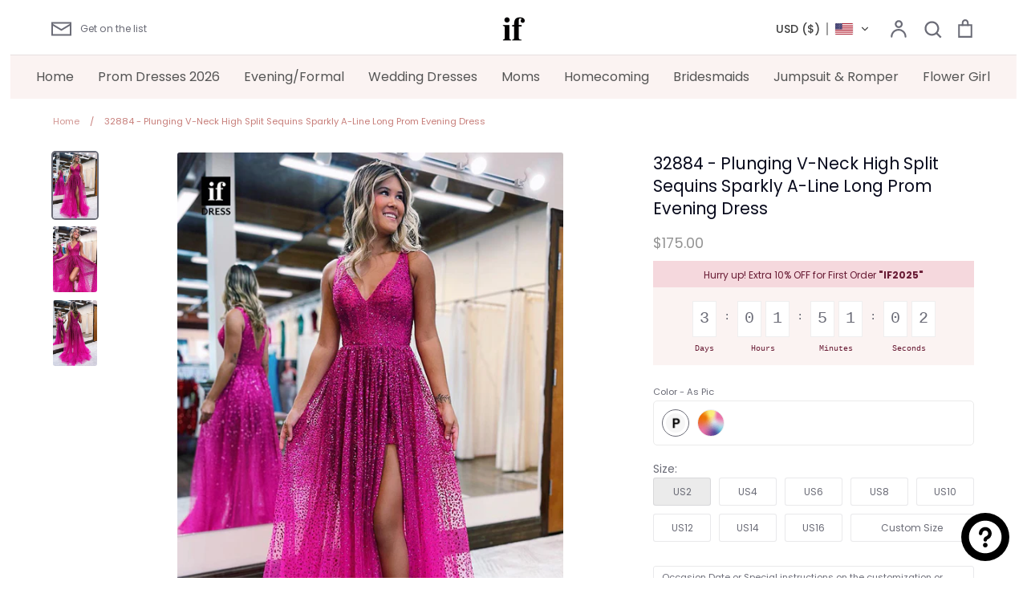

--- FILE ---
content_type: text/html; charset=utf-8
request_url: https://ifdress.com/products/dress-32884
body_size: 33303
content:
<!doctype html>
<html class="no-js supports-no-cookies" lang="en">
<head> 
    <script async src='https://cdn.shopify.com/s/files/1/0411/8639/4277/t/11/assets/spotlight.js'></script>

    <link async href='https://cdn.shopify.com/s/files/1/0411/8639/4277/t/11/assets/ymq-option.css' rel='stylesheet'>
    
	<link async href='https://option.ymq.cool/option/bottom.css' rel='stylesheet'> 

	<style id="ymq-jsstyle"></style>
	<script>
		window.best_option = window.best_option || {}; 

		best_option.shop = `ifdress.myshopify.com`; 

		best_option.page = `product`; 

		best_option.ymq_option_branding = {}; 
		  
			best_option.ymq_option_branding = {"button":{"--button-background-checked-color":"#000000","--button-background-color":"#FFFFFF","--button-background-disabled-color":"#FFFFFF","--button-border-checked-color":"#000000","--button-border-color":"#000000","--button-border-disabled-color":"#000000","--button-font-checked-color":"#FFFFFF","--button-font-disabled-color":"#cccccc","--button-font-color":"#000000","--button-border-radius":"0","--button-font-size":"14","--button-line-height":"20","--button-margin-l-r":"4","--button-margin-u-d":"4","--button-padding-l-r":"16","--button-padding-u-d":"8"},"radio":{"--radio-border-color":"#BBC1E1","--radio-border-checked-color":"#BBC1E1","--radio-border-disabled-color":"#BBC1E1","--radio-border-hover-color":"#BBC1E1","--radio-background-color":"#FFFFFF","--radio-background-checked-color":"#275EFE","--radio-background-disabled-color":"#E1E6F9","--radio-background-hover-color":"#FFFFFF","--radio-inner-color":"#E1E6F9","--radio-inner-checked-color":"#FFFFFF","--radio-inner-disabled-color":"#FFFFFF"},"input":{"--input-background-checked-color":"#FFFFFF","--input-background-color":"#FFFFFF","--input-border-checked-color":"#000000","--input-border-color":"#000000","--input-font-checked-color":"#000000","--input-font-color":"#000000","--input-border-radius":"0","--input-font-size":"14","--input-padding-l-r":"16","--input-padding-u-d":"9","--input-width":"100","--input-max-width":"400"},"select":{"--select-border-color":"#000000","--select-border-checked-color":"#000000","--select-background-color":"#FFFFFF","--select-background-checked-color":"#FFFFFF","--select-font-color":"#000000","--select-font-checked-color":"#000000","--select-option-background-color":"#FFFFFF","--select-option-background-checked-color":"#F5F9FF","--select-option-background-disabled-color":"#FFFFFF","--select-option-font-color":"#000000","--select-option-font-checked-color":"#000000","--select-option-font-disabled-color":"#CCCCCC","--select-padding-u-d":"9","--select-padding-l-r":"16","--select-option-padding-u-d":"9","--select-option-padding-l-r":"16","--select-width":"100","--select-max-width":"400","--select-font-size":"14","--select-border-radius":"0"},"multiple":{"--multiple-background-color":"#F5F9FF","--multiple-font-color":"#000000","--multiple-padding-u-d":"2","--multiple-padding-l-r":"8","--multiple-font-size":"12","--multiple-border-radius":"0"},"img":{"--img-border-color":"#E1E1E1","--img-border-checked-color":"#000000","--img-border-disabled-color":"#000000","--img-width":"50","--img-height":"50","--img-margin-u-d":"2","--img-margin-l-r":"2","--img-border-radius":"4"},"upload":{"--upload-background-color":"#409EFF","--upload-font-color":"#FFFFFF","--upload-border-color":"#409EFF","--upload-padding-u-d":"12","--upload-padding-l-r":"20","--upload-font-size":"12","--upload-border-radius":"4"},"cart":{"--cart-border-color":"#000000","--buy-border-color":"#000000","--cart-border-hover-color":"#000000","--buy-border-hover-color":"#000000","--cart-background-color":"#000000","--buy-background-color":"#000000","--cart-background-hover-color":"#000000","--buy-background-hover-color":"#000000","--cart-font-color":"#FFFFFF","--buy-font-color":"#FFFFFF","--cart-font-hover-color":"#FFFFFF","--buy-font-hover-color":"#FFFFFF","--cart-padding-u-d":"12","--cart-padding-l-r":"16","--buy-padding-u-d":"12","--buy-padding-l-r":"16","--cart-margin-u-d":"4","--cart-margin-l-r":"0","--buy-margin-u-d":"4","--buy-margin-l-r":"0","--cart-width":"100","--cart-max-width":"800","--buy-width":"100","--buy-max-width":"800","--cart-font-size":"14","--cart-border-radius":"0","--buy-font-size":"14","--buy-border-radius":"0"},"quantity":{"--quantity-border-color":"#A6A3A3","--quantity-font-color":"#000000","--quantity-background-color":"#FFFFFF","--quantity-width":"150","--quantity-height":"40","--quantity-font-size":"14","--quantity-border-radius":"0"},"global":{"--global-title-color":"#000000","--global-help-color":"#000000","--global-error-color":"#DC3545","--global-title-font-size":"14","--global-help-font-size":"12","--global-error-font-size":"12","--global-margin-top":"0","--global-margin-bottom":"20","--global-margin-left":"0","--global-margin-right":"0","--global-title-margin-top":"0","--global-title-margin-bottom":"5","--global-title-margin-left":"0","--global-title-margin-right":"0","--global-help-margin-top":"5","--global-help-margin-bottom":"0","--global-help-margin-left":"0","--global-help-margin-right":"0","--global-error-margin-top":"5","--global-error-margin-bottom":"0","--global-error-margin-left":"0","--global-error-margin-right":"0"},"discount":{"--new-discount-normal-color":"#1878B9","--new-discount-error-color":"#E22120","--new-discount-layout":"flex-end"},"lan":{"require":"This is a required field.","email":"Please enter a valid email address.","phone":"Please enter the correct phone.","number":"Please enter an number.","integer":"Please enter an integer.","min_char":"Please enter no less than %s characters.","max_char":"Please enter no more than %s characters.","max_s":"Please choose less than %s options.","min_s":"Please choose more than %s options.","total_s":"Please choose %s options.","min":"Please enter no less than %s.","max":"Please enter no more than %s.","currency":"CNY","sold_out":"sold out","please_choose":"Please choose","add_to_cart":"ADD TO CART","buy_it_now":"BUY IT NOW","add_price_text":"Selection will add %s to the price","discount_code":"Discount code","application":"Apply","discount_error1":"Enter a valid discount code","discount_error2":"discount code isn't valid for the items in your cart"},"price":{"--price-border-color":"#000000","--price-background-color":"#FFFFFF","--price-font-color":"#000000","--price-price-font-color":"#03de90","--price-padding-u-d":"9","--price-padding-l-r":"16","--price-width":"100","--price-max-width":"400","--price-font-size":"14","--price-border-radius":"0"},"extra":{"is_show":"0","plan":"1","quantity-box":"0","price-value":"3,4,15,6,16,7","variant-original-margin-bottom":"15","strong-dorp-down":0,"radio-unchecked":1,"img-option-bigger":1,"add-button-reload":1,"free_plan":1}}; 
		 
	        
		best_option.product = {"id":7836260630702,"title":"32884 - Plunging V-Neck High Split Sequins Sparkly A-Line Long Prom Evening Dress","handle":"dress-32884","description":"\u003ctable class=\"des-table\" style=\"width: 562px;\"\u003e\n\u003ctbody\u003e\n\u003ctr\u003e\n\u003ctd style=\"width: 231.328px;\"\u003eStyle:\u003c\/td\u003e\n\u003ctd style=\"width: 313.672px;\"\u003e32884\u003cbr\u003e\n\u003c\/td\u003e\n\u003c\/tr\u003e\n\u003ctr\u003e\n\u003ctd style=\"width: 231.328px;\"\u003eClosure:\u003c\/td\u003e\n\u003ctd style=\"width: 313.672px;\"\u003eZipper-Up\u003cbr\u003e\n\u003c\/td\u003e\n\u003c\/tr\u003e\n\u003ctr\u003e\n\u003ctd style=\"width: 231.328px;\"\u003eDetails:\u003c\/td\u003e\n\u003ctd style=\"width: 313.672px;\"\u003eSequined, Split\u003c\/td\u003e\n\u003c\/tr\u003e\n\u003ctr\u003e\n\u003ctd style=\"width: 231.328px;\"\u003eFabric:\u003c\/td\u003e\n\u003ctd style=\"width: 313.672px;\"\u003eSequined, Tulle\u003c\/td\u003e\n\u003c\/tr\u003e\n\u003ctr\u003e\n\u003ctd style=\"width: 231.328px;\"\u003eNeckline:\u003c\/td\u003e\n\u003ctd style=\"width: 313.672px;\"\u003eV-Neck\u003cbr\u003e\n\u003c\/td\u003e\n\u003c\/tr\u003e\n\u003ctr\u003e\n\u003ctd style=\"width: 231.328px;\"\u003eSilhouette:\u003c\/td\u003e\n\u003ctd style=\"width: 313.672px;\"\u003eA-line\u003cbr\u003e\n\u003c\/td\u003e\n\u003c\/tr\u003e\n\u003c\/tbody\u003e\n\u003c\/table\u003e","published_at":"2022-10-17T23:32:25-07:00","created_at":"2022-10-17T23:32:25-07:00","vendor":"ifdress","type":"","tags":["A-Line","Bodice","Bodycon","Casual","Classic","Corset","Empire Waist","Fit \u0026 Flare","Fitted","Formal","Formal Dance","Formal Gowns","Glitter","Glitter Knit","Holiday Dresses","Long","Party","Petite","Pink \u0026 Blush","Prom Dresses","Ruched","Semi Formal","Sequins","Sexy and Sleek","Sheer","Shimmer","Simple","Sleek","Sleeveless","Sparkle","Straps","Under $200","V-Neck","Zipper"],"price":17500,"price_min":17500,"price_max":18500,"available":true,"price_varies":true,"compare_at_price":null,"compare_at_price_min":0,"compare_at_price_max":0,"compare_at_price_varies":false,"variants":[{"id":43482428637358,"title":"As Pic","option1":"As Pic","option2":null,"option3":null,"sku":"","requires_shipping":true,"taxable":false,"featured_image":{"id":32884441022638,"product_id":7836260630702,"position":1,"created_at":"2022-10-17T23:33:30-07:00","updated_at":"2022-10-17T23:33:33-07:00","alt":null,"width":800,"height":1200,"src":"\/\/ifdress.com\/cdn\/shop\/products\/ifdress-evening-formal-prom-dresses-32884-03.jpg?v=1666074813","variant_ids":[43482428637358]},"available":true,"name":"32884 - Plunging V-Neck High Split Sequins Sparkly A-Line Long Prom Evening Dress - As Pic","public_title":"As Pic","options":["As Pic"],"price":17500,"weight":2400,"compare_at_price":null,"inventory_management":"shopify","barcode":"","featured_media":{"alt":null,"id":25240766808238,"position":1,"preview_image":{"aspect_ratio":0.667,"height":1200,"width":800,"src":"\/\/ifdress.com\/cdn\/shop\/products\/ifdress-evening-formal-prom-dresses-32884-03.jpg?v=1666074813"}},"requires_selling_plan":false,"selling_plan_allocations":[]},{"id":43482428670126,"title":"Custom Color","option1":"Custom Color","option2":null,"option3":null,"sku":"","requires_shipping":true,"taxable":false,"featured_image":null,"available":true,"name":"32884 - Plunging V-Neck High Split Sequins Sparkly A-Line Long Prom Evening Dress - Custom Color","public_title":"Custom Color","options":["Custom Color"],"price":18500,"weight":2400,"compare_at_price":null,"inventory_management":"shopify","barcode":"","requires_selling_plan":false,"selling_plan_allocations":[]}],"images":["\/\/ifdress.com\/cdn\/shop\/products\/ifdress-evening-formal-prom-dresses-32884-03.jpg?v=1666074813","\/\/ifdress.com\/cdn\/shop\/products\/ifdress-evening-formal-prom-dresses-32884-01.jpg?v=1666074813","\/\/ifdress.com\/cdn\/shop\/products\/ifdress-evening-formal-prom-dresses-32884-02.jpg?v=1666074813"],"featured_image":"\/\/ifdress.com\/cdn\/shop\/products\/ifdress-evening-formal-prom-dresses-32884-03.jpg?v=1666074813","options":["Color"],"media":[{"alt":null,"id":25240766808238,"position":1,"preview_image":{"aspect_ratio":0.667,"height":1200,"width":800,"src":"\/\/ifdress.com\/cdn\/shop\/products\/ifdress-evening-formal-prom-dresses-32884-03.jpg?v=1666074813"},"aspect_ratio":0.667,"height":1200,"media_type":"image","src":"\/\/ifdress.com\/cdn\/shop\/products\/ifdress-evening-formal-prom-dresses-32884-03.jpg?v=1666074813","width":800},{"alt":null,"id":25240766709934,"position":2,"preview_image":{"aspect_ratio":0.667,"height":1200,"width":800,"src":"\/\/ifdress.com\/cdn\/shop\/products\/ifdress-evening-formal-prom-dresses-32884-01.jpg?v=1666074813"},"aspect_ratio":0.667,"height":1200,"media_type":"image","src":"\/\/ifdress.com\/cdn\/shop\/products\/ifdress-evening-formal-prom-dresses-32884-01.jpg?v=1666074813","width":800},{"alt":null,"id":25240766775470,"position":3,"preview_image":{"aspect_ratio":0.667,"height":1200,"width":800,"src":"\/\/ifdress.com\/cdn\/shop\/products\/ifdress-evening-formal-prom-dresses-32884-02.jpg?v=1666074813"},"aspect_ratio":0.667,"height":1200,"media_type":"image","src":"\/\/ifdress.com\/cdn\/shop\/products\/ifdress-evening-formal-prom-dresses-32884-02.jpg?v=1666074813","width":800}],"requires_selling_plan":false,"selling_plan_groups":[],"content":"\u003ctable class=\"des-table\" style=\"width: 562px;\"\u003e\n\u003ctbody\u003e\n\u003ctr\u003e\n\u003ctd style=\"width: 231.328px;\"\u003eStyle:\u003c\/td\u003e\n\u003ctd style=\"width: 313.672px;\"\u003e32884\u003cbr\u003e\n\u003c\/td\u003e\n\u003c\/tr\u003e\n\u003ctr\u003e\n\u003ctd style=\"width: 231.328px;\"\u003eClosure:\u003c\/td\u003e\n\u003ctd style=\"width: 313.672px;\"\u003eZipper-Up\u003cbr\u003e\n\u003c\/td\u003e\n\u003c\/tr\u003e\n\u003ctr\u003e\n\u003ctd style=\"width: 231.328px;\"\u003eDetails:\u003c\/td\u003e\n\u003ctd style=\"width: 313.672px;\"\u003eSequined, Split\u003c\/td\u003e\n\u003c\/tr\u003e\n\u003ctr\u003e\n\u003ctd style=\"width: 231.328px;\"\u003eFabric:\u003c\/td\u003e\n\u003ctd style=\"width: 313.672px;\"\u003eSequined, Tulle\u003c\/td\u003e\n\u003c\/tr\u003e\n\u003ctr\u003e\n\u003ctd style=\"width: 231.328px;\"\u003eNeckline:\u003c\/td\u003e\n\u003ctd style=\"width: 313.672px;\"\u003eV-Neck\u003cbr\u003e\n\u003c\/td\u003e\n\u003c\/tr\u003e\n\u003ctr\u003e\n\u003ctd style=\"width: 231.328px;\"\u003eSilhouette:\u003c\/td\u003e\n\u003ctd style=\"width: 313.672px;\"\u003eA-line\u003cbr\u003e\n\u003c\/td\u003e\n\u003c\/tr\u003e\n\u003c\/tbody\u003e\n\u003c\/table\u003e"}; 

		best_option.ymq_has_only_default_variant = true; 
		 
			best_option.ymq_has_only_default_variant = false; 
		 

        
            best_option.ymq_status = {}; 
    		 
    
    		best_option.ymq_variantjson = {}; 
    		 
    
    		best_option.ymq_option_data = {}; 
    		

    		best_option.ymq_option_condition = {}; 
    		 
              
        


        best_option.product_collections = {};
        
            best_option.product_collections[293714395310] = {"id":293714395310,"handle":"prom-dresses","title":"Prom Dresses 2026","updated_at":"2025-12-26T04:15:34-08:00","body_html":"","published_at":"2022-12-05T17:54:53-08:00","sort_order":"manual","template_suffix":"","disjunctive":true,"rules":[{"column":"tag","relation":"equals","condition":"Prom Dresses"}],"published_scope":"web"};
        
            best_option.product_collections[293742215342] = {"id":293742215342,"handle":"sparkle","title":"Sparkle Dresses","updated_at":"2025-11-24T04:35:25-08:00","body_html":"","published_at":"2022-12-08T08:28:34-08:00","sort_order":"best-selling","template_suffix":"","disjunctive":false,"rules":[{"column":"tag","relation":"equals","condition":"Shimmer"},{"column":"tag","relation":"equals","condition":"Sparkle"}],"published_scope":"web"};
        


        best_option.ymq_template_options = {};
	    best_option.ymq_option_template = {};
		best_option.ymq_option_template_condition = {}; 
	    
	    
	    

        
            best_option.ymq_option_template_sort = false;
        

        
            best_option.ymq_option_template_sort_before = false;
        
        
        
        best_option.ymq_option_template_c_t = {};
  		best_option.ymq_option_template_condition_c_t = {};
        best_option.ymq_option_template_assign_c_t = {};
        
        

        

        
	</script>
    <script async src='https://options.ymq.cool/option/best-options.js'></script>
	


  <!-- Expression 6.1.0 -->
  <meta charset="utf-8" />
<meta name="viewport" content="width=device-width,initial-scale=1.0" />
<meta http-equiv="X-UA-Compatible" content="IE=edge">

<link rel="preconnect" href="https://cdn.shopify.com" crossorigin>
<link rel="preconnect" href="https://fonts.shopify.com" crossorigin>
<link rel="preconnect" href="https://monorail-edge.shopifysvc.com"><link rel="preload" as="font" href="//ifdress.com/cdn/fonts/poppins/poppins_n4.0ba78fa5af9b0e1a374041b3ceaadf0a43b41362.woff2" type="font/woff2" crossorigin><link rel="preload" as="font" href="//ifdress.com/cdn/fonts/poppins/poppins_n7.56758dcf284489feb014a026f3727f2f20a54626.woff2" type="font/woff2" crossorigin><link rel="preload" as="font" href="//ifdress.com/cdn/fonts/poppins/poppins_i4.846ad1e22474f856bd6b81ba4585a60799a9f5d2.woff2" type="font/woff2" crossorigin><link rel="preload" as="font" href="//ifdress.com/cdn/fonts/poppins/poppins_i7.42fd71da11e9d101e1e6c7932199f925f9eea42d.woff2" type="font/woff2" crossorigin><link rel="preload" as="font" href="//ifdress.com/cdn/fonts/poppins/poppins_n4.0ba78fa5af9b0e1a374041b3ceaadf0a43b41362.woff2" type="font/woff2" crossorigin><link rel="preload" as="font" href="//ifdress.com/cdn/fonts/poppins/poppins_n4.0ba78fa5af9b0e1a374041b3ceaadf0a43b41362.woff2" type="font/woff2" crossorigin><link rel="preload" as="font" href="//ifdress.com/cdn/fonts/bodoni_moda/bodonimoda_n4.025af1859727a91866b3c708393a6dc972156491.woff2" type="font/woff2" crossorigin><link rel="preload" href="//ifdress.com/cdn/shop/t/17/assets/vendor.js?v=65103726487183150671701403055" as="script">
<link rel="preload" href="//ifdress.com/cdn/shop/t/17/assets/theme.js?v=113595565614402651801701403055" as="script"><link rel="canonical" href="https://ifdress.com/products/dress-32884" /><link rel="shortcut icon" href="//ifdress.com/cdn/shop/files/favicon.png?v=1702789803" type="image/png" /><meta name="description" content="Style: 32884 Closure: Zipper-Up Details: Sequined, Split Fabric: Sequined, Tulle Neckline: V-Neck Silhouette: A-line">
  <meta name="theme-color" content="">
  <meta name="p:domain_verify" content="ec07651e19c8b766fa2236e7f5525674"/>
  <script src="//ifdress.com/cdn/shop/t/17/assets/add.js?v=113396910922501271651740496536" defer="defer"></script><title>32884 - Plunging V-Neck High Split Sequins Sparkly A-Line Long Prom Ev
    
    
    
      &ndash; IFDRESS
    
</title>

  <meta property="og:site_name" content="IFDRESS">
<meta property="og:url" content="https://ifdress.com/products/dress-32884">
<meta property="og:title" content="32884 - Plunging V-Neck High Split Sequins Sparkly A-Line Long Prom Ev &ndash; ifdress.com">
<meta property="og:type" content="product">
<meta property="og:description" content="Style: 32884 Closure: Zipper-Up Details: Sequined, Split Fabric: Sequined, Tulle Neckline: V-Neck Silhouette: A-line"><meta property="og:image" content="http://ifdress.com/cdn/shop/products/ifdress-evening-formal-prom-dresses-32884-03_1200x1200.jpg?v=1666074813">
  <meta property="og:image:secure_url" content="https://ifdress.com/cdn/shop/products/ifdress-evening-formal-prom-dresses-32884-03_1200x1200.jpg?v=1666074813">
  <meta property="og:image:width" content="800">
  <meta property="og:image:height" content="1200"><meta property="og:price:amount" content="175.00">
  <meta property="og:price:currency" content="USD"><meta name="twitter:card" content="summary_large_image">
<meta name="twitter:title" content="32884 - Plunging V-Neck High Split Sequins Sparkly A-Line Long Prom Ev &ndash; ifdress.com">
<meta name="twitter:description" content="Style: 32884 Closure: Zipper-Up Details: Sequined, Split Fabric: Sequined, Tulle Neckline: V-Neck Silhouette: A-line">


<meta name="p:domain_verify" content="f708d0334ceb3d9cf45bff966708e4ec"/>
  
  <link href="//ifdress.com/cdn/shop/t/17/assets/styles.css?v=84298738950518994591763437060" rel="stylesheet" type="text/css" media="all" />

  <script>
    document.documentElement.className = document.documentElement.className.replace('no-js', 'js');
    window.theme = window.theme || {};
    window.slate = window.slate || {};
    theme.moneyFormat = "\u003cspan class=cvc-money\u003e${{amount}}\u003c\/span\u003e";
    theme.strings = {
      addToCart: "Add to Cart",
      soldOut: "Sold Out",
      unavailable: "Unavailable",
      addressError: "Error looking up that address",
      addressNoResults: "No results for that address",
      addressQueryLimit: "You have exceeded the Google API usage limit. Consider upgrading to a \u003ca href=\"https:\/\/developers.google.com\/maps\/premium\/usage-limits\"\u003ePremium Plan\u003c\/a\u003e.",
      authError: "There was a problem authenticating your Google Maps API Key.",
      addingToCart: "Adding",
      addedToCart: "Added",
      goToCart: "Go to cart",
      cart: "Cart",
      cartTermsNotChecked: "You must agree to the terms and conditions before continuing.",
      quantityTooHigh: "You can only have [[ quantity ]] in your cart",
      unitPriceSeparator: " \/ ",
      searchResultsPages: "Pages",
      searchResultsViewAll: "View all results",
      searchResultsNoResults: "Sorry, we couldn\u0026#39;t find any results",
      previous: "Previous",
      next: "Next",
      cart_shipping_calculator_hide_calculator: "Hide shipping calculator",
      cart_shipping_calculator_title: "Get shipping estimates",
      cart_general_hide_note: "Hide instructions for seller",
      cart_general_show_note: "Add instructions for seller",
      inventoryNotice: "[[ quantity ]] in stock",
      imageSlider: "Image slider"
    };
    theme.routes = {
      account_addresses_url: '/account/addresses',
      search_url: '/search',
      cart_url: '/cart',
      cart_add_url: '/cart/add',
      cart_change_url: '/cart/change'
    };
    theme.settings = {
      dynamicQtyOpts: true
    };
  </script><script src="//ifdress.com/cdn/shop/t/17/assets/vendor.js?v=65103726487183150671701403055" defer="defer"></script>
  <script src="//ifdress.com/cdn/shop/t/17/assets/theme.js?v=113595565614402651801701403055" defer="defer"></script>

  <script>window.performance && window.performance.mark && window.performance.mark('shopify.content_for_header.start');</script><meta id="shopify-digital-wallet" name="shopify-digital-wallet" content="/60427468974/digital_wallets/dialog">
<link rel="alternate" hreflang="x-default" href="https://ifdress.com/products/dress-32884">
<link rel="alternate" hreflang="es" href="https://ifdress.com/es/products/dress-32884">
<link rel="alternate" hreflang="de" href="https://ifdress.com/de/products/dress-32884">
<link rel="alternate" hreflang="fr" href="https://ifdress.com/fr/products/dress-32884">
<link rel="alternate" hreflang="ar" href="https://ifdress.com/ar/products/dress-32884">
<link rel="alternate" hreflang="pt" href="https://ifdress.com/pt/products/dress-32884">
<link rel="alternate" hreflang="cy" href="https://ifdress.com/cy/products/dress-32884">
<link rel="alternate" hreflang="en-CA" href="https://ifdress.com/en-ca/products/dress-32884">
<link rel="alternate" hreflang="fr-CA" href="https://ifdress.com/fr-ca/products/dress-32884">
<link rel="alternate" hreflang="de-CA" href="https://ifdress.com/de-ca/products/dress-32884">
<link rel="alternate" hreflang="ar-CA" href="https://ifdress.com/ar-ca/products/dress-32884">
<link rel="alternate" hreflang="pt-CA" href="https://ifdress.com/pt-ca/products/dress-32884">
<link rel="alternate" hreflang="es-CA" href="https://ifdress.com/es-ca/products/dress-32884">
<link rel="alternate" hreflang="zh-Hans-CA" href="https://ifdress.com/zh-ca/products/dress-32884">
<link rel="alternate" hreflang="cy-CA" href="https://ifdress.com/cy-ca/products/dress-32884">
<link rel="alternate" hreflang="es-MX" href="https://ifdress.com/es-mx/products/dress-32884">
<link rel="alternate" hreflang="en-MX" href="https://ifdress.com/en-mx/products/dress-32884">
<link rel="alternate" hreflang="de-MX" href="https://ifdress.com/de-mx/products/dress-32884">
<link rel="alternate" hreflang="fr-MX" href="https://ifdress.com/fr-mx/products/dress-32884">
<link rel="alternate" hreflang="ar-MX" href="https://ifdress.com/ar-mx/products/dress-32884">
<link rel="alternate" hreflang="pt-MX" href="https://ifdress.com/pt-mx/products/dress-32884">
<link rel="alternate" hreflang="zh-Hans-MX" href="https://ifdress.com/zh-mx/products/dress-32884">
<link rel="alternate" hreflang="cy-MX" href="https://ifdress.com/cy-mx/products/dress-32884">
<link rel="alternate" hreflang="en-AU" href="https://ifdress.com/en-au/products/dress-32884">
<link rel="alternate" hreflang="zh-Hans-AU" href="https://ifdress.com/zh-au/products/dress-32884">
<link rel="alternate" hreflang="de-AU" href="https://ifdress.com/de-au/products/dress-32884">
<link rel="alternate" hreflang="fr-AU" href="https://ifdress.com/fr-au/products/dress-32884">
<link rel="alternate" hreflang="ar-AU" href="https://ifdress.com/ar-au/products/dress-32884">
<link rel="alternate" hreflang="pt-AU" href="https://ifdress.com/pt-au/products/dress-32884">
<link rel="alternate" hreflang="es-AU" href="https://ifdress.com/es-au/products/dress-32884">
<link rel="alternate" hreflang="cy-AU" href="https://ifdress.com/cy-au/products/dress-32884">
<link rel="alternate" hreflang="de-DE" href="https://ifdress.com/de-de/products/dress-32884">
<link rel="alternate" hreflang="en-DE" href="https://ifdress.com/en-de/products/dress-32884">
<link rel="alternate" hreflang="fr-DE" href="https://ifdress.com/fr-de/products/dress-32884">
<link rel="alternate" hreflang="ar-DE" href="https://ifdress.com/ar-de/products/dress-32884">
<link rel="alternate" hreflang="pt-DE" href="https://ifdress.com/pt-de/products/dress-32884">
<link rel="alternate" hreflang="es-DE" href="https://ifdress.com/es-de/products/dress-32884">
<link rel="alternate" hreflang="zh-Hans-DE" href="https://ifdress.com/zh-de/products/dress-32884">
<link rel="alternate" hreflang="cy-DE" href="https://ifdress.com/cy-de/products/dress-32884">
<link rel="alternate" hreflang="en-GB" href="https://ifdress.com/en-gb/products/dress-32884">
<link rel="alternate" hreflang="cy-GB" href="https://ifdress.com/cy-gb/products/dress-32884">
<link rel="alternate" hreflang="de-GB" href="https://ifdress.com/de-gb/products/dress-32884">
<link rel="alternate" hreflang="fr-GB" href="https://ifdress.com/fr-gb/products/dress-32884">
<link rel="alternate" hreflang="ar-GB" href="https://ifdress.com/ar-gb/products/dress-32884">
<link rel="alternate" hreflang="pt-GB" href="https://ifdress.com/pt-gb/products/dress-32884">
<link rel="alternate" hreflang="es-GB" href="https://ifdress.com/es-gb/products/dress-32884">
<link rel="alternate" hreflang="zh-Hans-GB" href="https://ifdress.com/zh-gb/products/dress-32884">
<link rel="alternate" hreflang="es-ES" href="https://ifdress.com/es-es/products/dress-32884">
<link rel="alternate" hreflang="en-ES" href="https://ifdress.com/en-es/products/dress-32884">
<link rel="alternate" hreflang="de-ES" href="https://ifdress.com/de-es/products/dress-32884">
<link rel="alternate" hreflang="fr-ES" href="https://ifdress.com/fr-es/products/dress-32884">
<link rel="alternate" hreflang="ar-ES" href="https://ifdress.com/ar-es/products/dress-32884">
<link rel="alternate" hreflang="pt-ES" href="https://ifdress.com/pt-es/products/dress-32884">
<link rel="alternate" hreflang="zh-Hans-ES" href="https://ifdress.com/zh-es/products/dress-32884">
<link rel="alternate" hreflang="cy-ES" href="https://ifdress.com/cy-es/products/dress-32884">
<link rel="alternate" hreflang="de-CH" href="https://ifdress.com/de-ch/products/dress-32884">
<link rel="alternate" hreflang="fr-CH" href="https://ifdress.com/fr-ch/products/dress-32884">
<link rel="alternate" hreflang="en-CH" href="https://ifdress.com/en-ch/products/dress-32884">
<link rel="alternate" hreflang="ar-CH" href="https://ifdress.com/ar-ch/products/dress-32884">
<link rel="alternate" hreflang="pt-CH" href="https://ifdress.com/pt-ch/products/dress-32884">
<link rel="alternate" hreflang="es-CH" href="https://ifdress.com/es-ch/products/dress-32884">
<link rel="alternate" hreflang="zh-Hans-CH" href="https://ifdress.com/zh-ch/products/dress-32884">
<link rel="alternate" hreflang="cy-CH" href="https://ifdress.com/cy-ch/products/dress-32884">
<link rel="alternate" hreflang="ar-SA" href="https://ifdress.com/ar-sa/products/dress-32884">
<link rel="alternate" hreflang="en-SA" href="https://ifdress.com/en-sa/products/dress-32884">
<link rel="alternate" hreflang="de-SA" href="https://ifdress.com/de-sa/products/dress-32884">
<link rel="alternate" hreflang="fr-SA" href="https://ifdress.com/fr-sa/products/dress-32884">
<link rel="alternate" hreflang="pt-SA" href="https://ifdress.com/pt-sa/products/dress-32884">
<link rel="alternate" hreflang="es-SA" href="https://ifdress.com/es-sa/products/dress-32884">
<link rel="alternate" hreflang="zh-Hans-SA" href="https://ifdress.com/zh-sa/products/dress-32884">
<link rel="alternate" hreflang="cy-SA" href="https://ifdress.com/cy-sa/products/dress-32884">
<link rel="alternate" hreflang="ar-AE" href="https://ifdress.com/ar-ae/products/dress-32884">
<link rel="alternate" hreflang="en-AE" href="https://ifdress.com/en-ae/products/dress-32884">
<link rel="alternate" hreflang="de-AE" href="https://ifdress.com/de-ae/products/dress-32884">
<link rel="alternate" hreflang="fr-AE" href="https://ifdress.com/fr-ae/products/dress-32884">
<link rel="alternate" hreflang="pt-AE" href="https://ifdress.com/pt-ae/products/dress-32884">
<link rel="alternate" hreflang="es-AE" href="https://ifdress.com/es-ae/products/dress-32884">
<link rel="alternate" hreflang="zh-Hans-AE" href="https://ifdress.com/zh-ae/products/dress-32884">
<link rel="alternate" hreflang="cy-AE" href="https://ifdress.com/cy-ae/products/dress-32884">
<link rel="alternate" type="application/json+oembed" href="https://ifdress.com/products/dress-32884.oembed">
<script async="async" src="/checkouts/internal/preloads.js?locale=en-US"></script>
<script id="shopify-features" type="application/json">{"accessToken":"9f03427bf6e2afb055fc73417e2fc4d1","betas":["rich-media-storefront-analytics"],"domain":"ifdress.com","predictiveSearch":true,"shopId":60427468974,"locale":"en"}</script>
<script>var Shopify = Shopify || {};
Shopify.shop = "ifdress.myshopify.com";
Shopify.locale = "en";
Shopify.currency = {"active":"USD","rate":"1.0"};
Shopify.country = "US";
Shopify.theme = {"name":"The - IFex","id":133207261358,"schema_name":"Expression","schema_version":"6.1.0","theme_store_id":null,"role":"main"};
Shopify.theme.handle = "null";
Shopify.theme.style = {"id":null,"handle":null};
Shopify.cdnHost = "ifdress.com/cdn";
Shopify.routes = Shopify.routes || {};
Shopify.routes.root = "/";</script>
<script type="module">!function(o){(o.Shopify=o.Shopify||{}).modules=!0}(window);</script>
<script>!function(o){function n(){var o=[];function n(){o.push(Array.prototype.slice.apply(arguments))}return n.q=o,n}var t=o.Shopify=o.Shopify||{};t.loadFeatures=n(),t.autoloadFeatures=n()}(window);</script>
<script id="shop-js-analytics" type="application/json">{"pageType":"product"}</script>
<script defer="defer" async type="module" src="//ifdress.com/cdn/shopifycloud/shop-js/modules/v2/client.init-shop-cart-sync_DtuiiIyl.en.esm.js"></script>
<script defer="defer" async type="module" src="//ifdress.com/cdn/shopifycloud/shop-js/modules/v2/chunk.common_CUHEfi5Q.esm.js"></script>
<script type="module">
  await import("//ifdress.com/cdn/shopifycloud/shop-js/modules/v2/client.init-shop-cart-sync_DtuiiIyl.en.esm.js");
await import("//ifdress.com/cdn/shopifycloud/shop-js/modules/v2/chunk.common_CUHEfi5Q.esm.js");

  window.Shopify.SignInWithShop?.initShopCartSync?.({"fedCMEnabled":true,"windoidEnabled":true});

</script>
<script>(function() {
  var isLoaded = false;
  function asyncLoad() {
    if (isLoaded) return;
    isLoaded = true;
    var urls = ["https:\/\/cdn2.ryviu.com\/v\/static\/js\/app.js?shop=ifdress.myshopify.com"];
    for (var i = 0; i < urls.length; i++) {
      var s = document.createElement('script');
      s.type = 'text/javascript';
      s.async = true;
      s.src = urls[i];
      var x = document.getElementsByTagName('script')[0];
      x.parentNode.insertBefore(s, x);
    }
  };
  if(window.attachEvent) {
    window.attachEvent('onload', asyncLoad);
  } else {
    window.addEventListener('load', asyncLoad, false);
  }
})();</script>
<script id="__st">var __st={"a":60427468974,"offset":-28800,"reqid":"610bfb39-8e4b-46c0-9a6c-eeaae76a2633-1767245926","pageurl":"ifdress.com\/products\/dress-32884","u":"d5a4acb3cdf7","p":"product","rtyp":"product","rid":7836260630702};</script>
<script>window.ShopifyPaypalV4VisibilityTracking = true;</script>
<script id="captcha-bootstrap">!function(){'use strict';const t='contact',e='account',n='new_comment',o=[[t,t],['blogs',n],['comments',n],[t,'customer']],c=[[e,'customer_login'],[e,'guest_login'],[e,'recover_customer_password'],[e,'create_customer']],r=t=>t.map((([t,e])=>`form[action*='/${t}']:not([data-nocaptcha='true']) input[name='form_type'][value='${e}']`)).join(','),a=t=>()=>t?[...document.querySelectorAll(t)].map((t=>t.form)):[];function s(){const t=[...o],e=r(t);return a(e)}const i='password',u='form_key',d=['recaptcha-v3-token','g-recaptcha-response','h-captcha-response',i],f=()=>{try{return window.sessionStorage}catch{return}},m='__shopify_v',_=t=>t.elements[u];function p(t,e,n=!1){try{const o=window.sessionStorage,c=JSON.parse(o.getItem(e)),{data:r}=function(t){const{data:e,action:n}=t;return t[m]||n?{data:e,action:n}:{data:t,action:n}}(c);for(const[e,n]of Object.entries(r))t.elements[e]&&(t.elements[e].value=n);n&&o.removeItem(e)}catch(o){console.error('form repopulation failed',{error:o})}}const l='form_type',E='cptcha';function T(t){t.dataset[E]=!0}const w=window,h=w.document,L='Shopify',v='ce_forms',y='captcha';let A=!1;((t,e)=>{const n=(g='f06e6c50-85a8-45c8-87d0-21a2b65856fe',I='https://cdn.shopify.com/shopifycloud/storefront-forms-hcaptcha/ce_storefront_forms_captcha_hcaptcha.v1.5.2.iife.js',D={infoText:'Protected by hCaptcha',privacyText:'Privacy',termsText:'Terms'},(t,e,n)=>{const o=w[L][v],c=o.bindForm;if(c)return c(t,g,e,D).then(n);var r;o.q.push([[t,g,e,D],n]),r=I,A||(h.body.append(Object.assign(h.createElement('script'),{id:'captcha-provider',async:!0,src:r})),A=!0)});var g,I,D;w[L]=w[L]||{},w[L][v]=w[L][v]||{},w[L][v].q=[],w[L][y]=w[L][y]||{},w[L][y].protect=function(t,e){n(t,void 0,e),T(t)},Object.freeze(w[L][y]),function(t,e,n,w,h,L){const[v,y,A,g]=function(t,e,n){const i=e?o:[],u=t?c:[],d=[...i,...u],f=r(d),m=r(i),_=r(d.filter((([t,e])=>n.includes(e))));return[a(f),a(m),a(_),s()]}(w,h,L),I=t=>{const e=t.target;return e instanceof HTMLFormElement?e:e&&e.form},D=t=>v().includes(t);t.addEventListener('submit',(t=>{const e=I(t);if(!e)return;const n=D(e)&&!e.dataset.hcaptchaBound&&!e.dataset.recaptchaBound,o=_(e),c=g().includes(e)&&(!o||!o.value);(n||c)&&t.preventDefault(),c&&!n&&(function(t){try{if(!f())return;!function(t){const e=f();if(!e)return;const n=_(t);if(!n)return;const o=n.value;o&&e.removeItem(o)}(t);const e=Array.from(Array(32),(()=>Math.random().toString(36)[2])).join('');!function(t,e){_(t)||t.append(Object.assign(document.createElement('input'),{type:'hidden',name:u})),t.elements[u].value=e}(t,e),function(t,e){const n=f();if(!n)return;const o=[...t.querySelectorAll(`input[type='${i}']`)].map((({name:t})=>t)),c=[...d,...o],r={};for(const[a,s]of new FormData(t).entries())c.includes(a)||(r[a]=s);n.setItem(e,JSON.stringify({[m]:1,action:t.action,data:r}))}(t,e)}catch(e){console.error('failed to persist form',e)}}(e),e.submit())}));const S=(t,e)=>{t&&!t.dataset[E]&&(n(t,e.some((e=>e===t))),T(t))};for(const o of['focusin','change'])t.addEventListener(o,(t=>{const e=I(t);D(e)&&S(e,y())}));const B=e.get('form_key'),M=e.get(l),P=B&&M;t.addEventListener('DOMContentLoaded',(()=>{const t=y();if(P)for(const e of t)e.elements[l].value===M&&p(e,B);[...new Set([...A(),...v().filter((t=>'true'===t.dataset.shopifyCaptcha))])].forEach((e=>S(e,t)))}))}(h,new URLSearchParams(w.location.search),n,t,e,['guest_login'])})(!0,!0)}();</script>
<script integrity="sha256-4kQ18oKyAcykRKYeNunJcIwy7WH5gtpwJnB7kiuLZ1E=" data-source-attribution="shopify.loadfeatures" defer="defer" src="//ifdress.com/cdn/shopifycloud/storefront/assets/storefront/load_feature-a0a9edcb.js" crossorigin="anonymous"></script>
<script data-source-attribution="shopify.dynamic_checkout.dynamic.init">var Shopify=Shopify||{};Shopify.PaymentButton=Shopify.PaymentButton||{isStorefrontPortableWallets:!0,init:function(){window.Shopify.PaymentButton.init=function(){};var t=document.createElement("script");t.src="https://ifdress.com/cdn/shopifycloud/portable-wallets/latest/portable-wallets.en.js",t.type="module",document.head.appendChild(t)}};
</script>
<script data-source-attribution="shopify.dynamic_checkout.buyer_consent">
  function portableWalletsHideBuyerConsent(e){var t=document.getElementById("shopify-buyer-consent"),n=document.getElementById("shopify-subscription-policy-button");t&&n&&(t.classList.add("hidden"),t.setAttribute("aria-hidden","true"),n.removeEventListener("click",e))}function portableWalletsShowBuyerConsent(e){var t=document.getElementById("shopify-buyer-consent"),n=document.getElementById("shopify-subscription-policy-button");t&&n&&(t.classList.remove("hidden"),t.removeAttribute("aria-hidden"),n.addEventListener("click",e))}window.Shopify?.PaymentButton&&(window.Shopify.PaymentButton.hideBuyerConsent=portableWalletsHideBuyerConsent,window.Shopify.PaymentButton.showBuyerConsent=portableWalletsShowBuyerConsent);
</script>
<script>
  function portableWalletsCleanup(e){e&&e.src&&console.error("Failed to load portable wallets script "+e.src);var t=document.querySelectorAll("shopify-accelerated-checkout .shopify-payment-button__skeleton, shopify-accelerated-checkout-cart .wallet-cart-button__skeleton"),e=document.getElementById("shopify-buyer-consent");for(let e=0;e<t.length;e++)t[e].remove();e&&e.remove()}function portableWalletsNotLoadedAsModule(e){e instanceof ErrorEvent&&"string"==typeof e.message&&e.message.includes("import.meta")&&"string"==typeof e.filename&&e.filename.includes("portable-wallets")&&(window.removeEventListener("error",portableWalletsNotLoadedAsModule),window.Shopify.PaymentButton.failedToLoad=e,"loading"===document.readyState?document.addEventListener("DOMContentLoaded",window.Shopify.PaymentButton.init):window.Shopify.PaymentButton.init())}window.addEventListener("error",portableWalletsNotLoadedAsModule);
</script>

<script type="module" src="https://ifdress.com/cdn/shopifycloud/portable-wallets/latest/portable-wallets.en.js" onError="portableWalletsCleanup(this)" crossorigin="anonymous"></script>
<script nomodule>
  document.addEventListener("DOMContentLoaded", portableWalletsCleanup);
</script>

<link id="shopify-accelerated-checkout-styles" rel="stylesheet" media="screen" href="https://ifdress.com/cdn/shopifycloud/portable-wallets/latest/accelerated-checkout-backwards-compat.css" crossorigin="anonymous">
<style id="shopify-accelerated-checkout-cart">
        #shopify-buyer-consent {
  margin-top: 1em;
  display: inline-block;
  width: 100%;
}

#shopify-buyer-consent.hidden {
  display: none;
}

#shopify-subscription-policy-button {
  background: none;
  border: none;
  padding: 0;
  text-decoration: underline;
  font-size: inherit;
  cursor: pointer;
}

#shopify-subscription-policy-button::before {
  box-shadow: none;
}

      </style>
<script id="sections-script" data-sections="product-recommendations" defer="defer" src="//ifdress.com/cdn/shop/t/17/compiled_assets/scripts.js?8079"></script>
<script>window.performance && window.performance.mark && window.performance.mark('shopify.content_for_header.end');</script>
<!-- BEGIN app block: shopify://apps/convercy/blocks/switcher_embed_block/f5c93801-24e1-4f0e-89db-62f45c9c55b5 --><script>
    (function(){
        function logChangesCVC(mutations, observer) {
            let evaluateCVC = document.evaluate('//*[text()[contains(.,"cvc-money")]]',document,null,XPathResult.ORDERED_NODE_SNAPSHOT_TYPE,null);
            for (let iCVC = 0; iCVC < evaluateCVC.snapshotLength; iCVC++) {
                let elCVC = evaluateCVC.snapshotItem(iCVC);
                let innerHtmlCVC = elCVC?.innerHTML ? elCVC.innerHTML : "";
                if(innerHtmlCVC && !["SCRIPT", "LINK", "STYLE", "NOSCRIPT"].includes(elCVC.nodeName)){
                    elCVC.innerHTML = innerHtmlCVC.replaceAll("&lt;", "<").replaceAll("&gt;", ">");
                }
            }
        }
        const observerCVC = new MutationObserver(logChangesCVC);
        observerCVC.observe(document.documentElement, { subtree : true, childList: true });
    })();
    window._convercyStore = {
        ...(window._convercyStore || {}),
        currenciesEnabled: [],
        currency: {
          code: 'USD',
          symbol: '$',
          name: 'United States Dollar',
          active: 'USD',
          rate: ''
        },
        moneyFormat: '<span class=cvc-money>${{amount}}</span>',
        moneyWithCurrencyFormat: '<span class=cvc-money>${{amount}} USD</span>',
        currencyCodeEnable: '',
        shop: "ifdress.com",
        locale: "en",
        country: "US",
        designMode: false,
        theme: {},
        cdnHost: "",
        routes: { "root": "/" },
        market: {
            id: "1422819502",
            handle: "us"
        },
        enabledLocales: [{"shop_locale":{"locale":"en","enabled":true,"primary":true,"published":true}},{"shop_locale":{"locale":"es","enabled":true,"primary":false,"published":true}},{"shop_locale":{"locale":"de","enabled":true,"primary":false,"published":true}},{"shop_locale":{"locale":"fr","enabled":true,"primary":false,"published":true}},{"shop_locale":{"locale":"ar","enabled":true,"primary":false,"published":true}},{"shop_locale":{"locale":"pt-PT","enabled":true,"primary":false,"published":true}},{"shop_locale":{"locale":"zh-CN","enabled":true,"primary":false,"published":true}},{"shop_locale":{"locale":"cy","enabled":true,"primary":false,"published":true}}],
    };
    
        _convercyStore.currenciesEnabled.push("USD");
    
</script>

<!-- END app block --><!-- BEGIN app block: shopify://apps/ryviu-product-reviews-app/blocks/ryviu-js/807ad6ed-1a6a-4559-abea-ed062858d9da -->
<script>
  // RYVIU APP :: Settings
  var ryviu_global_settings = {"en":"{\"review_widget\":{\"reviewTotalText\":\"Review\",\"reviewTotalTexts\":\"Reviews\",\"reviewText\":\"review\",\"reviewsText\":\"reviews\",\"titleWrite\":\"Write a review\",\"titleCustomer\":\"Customer Reviews\",\"tstar5\":\"Excellent\",\"tstar4\":\"Very Good\",\"tstar3\":\"Average\",\"tstar2\":\"Poor\",\"tstar1\":\"Terrible\",\"emptyDescription\":\"There are no reviews.\",\"noticeWriteFirst\":\"Be the first to\",\"filter_review\":\"Filter\",\"filter_photo\":\"With photos\",\"filter_replies\":\"With replies\",\"sortbyText\":\"Sort by:\",\"latestText\":\"Latest\",\"oldestText\":\"Oldest\",\"imagesSortText\":\"Images\",\"defaultSortText\":\"Default\",\"clearText\":\"All\",\"mostLikeSortText\":\"Most likes\",\"showingText\":\"Showing\",\"ofText\":\"of\",\"byText\":\"By\",\"customerPhotos\":\"Customer Photos\",\"average\":\"Average\",\"replyText\":\"reply\",\"repliesText\":\"replies\",\"hasOnly\":\"Has one\",\"textVerified\":\"Verified Purchase\",\"ryplyText\":\"Comment\",\"helpulText\":\"Is this helpful?\",\"clear_all\":\"Clear all\",\"filter_list\":\"Filter\",\"starsText\":\"stars\",\"starText\":\"Star\",\"submitDoneText\":\"Your review has been submitted.\",\"submitErrorText\":\"Can not send your review.\",\"textNotFound\":\"No results found.\",\"thankYou\":\"Thank you!\",\"loadMore\":\"Load more\",\"seeLess\":\"See less\",\"seeMore\":\"See more\"},\"form\":{\"titleForm\":\"Rate Us\",\"titleFormReviewEmail\":\"Leave feedback\",\"titleWriteEmailForm\":\"Rating\",\"required\":\"Please enter required fields\",\"qualityText\":\"Quality*\",\"titleName\":\"Your Name\",\"placeholderName\":\"John Smith\",\"titleEmail\":\"Your Email\",\"placeholderEmail\":\"example@yourdomain.com\",\"titleSubject\":\"Review Title\",\"placeholderSubject\":\"Look great\",\"titleMessenger\":\"Review Content\",\"placeholderMessenger\":\"Write something\",\"addPhotos\":\"Upload Photos\",\"acceptFile\":\"Accept .jpg, .png and max 2MB each\",\"titleSubmit\":\"Submit Your Review\",\"productNotFound\":\"Not Found\",\"titleReply\":\"Replies\",\"titleReplyWrite\":\"Write a reply\",\"titleComment\":\"Comment\",\"placeholderCommentMessenger\":\"Write something\",\"buttonReply\":\"Submit\",\"buttonCancelReply\":\"Cancel\",\"commentButton\":\"Comment\",\"replyIsunderReivew\":\"Your reply is under review.\",\"errorSentReply\":\"Can not send your reply.\"},\"questions\":{\"see_all\":\"See all\",\"titleCustomer\":\"\",\"by_text\":\"Author\",\"on_text\":\"am\",\"answer_text\":\"Answer question\",\"no_question\":\"No question\",\"no_searched\":\"No questions found\",\"shop_owner\":\"Shop owner\",\"input_text\":\"Have a question? Search for answers\",\"community_text\":\"Ask the community here\",\"ask_community_text\":\"Ask the community\",\"showing_text\":\"Show\",\"of_text\":\"of\",\"questions_text\":\"questions\",\"question_text\":\"question\",\"newest_text\":\"Latest New\",\"helpful_text\":\"Most helpful\",\"title_form\":\"No answer found?\",\"des_form\":\"Ask a question to the community here\",\"send_question_success\":\"Your question sent\",\"send_question_error\":\"Your question cannot be sent\",\"name_form\":\"Your Name\",\"placeholderName\":\"John Smith\",\"answered_question_text\":\"answered question\",\"answered_questions_text\":\"answered questions\",\"question_error_fill\":\"Please fill in all fields before submitting your answer.\",\"title_answer_form\":\"Answer question\",\"send_reply_success\":\"Your answer has been sent to shop owner.\",\"send_reply_error\":\"Your answer can't sent\",\"question_answer_form\":\"Question\",\"answer_form\":\"Your answers\",\"placeholder_answer_form\":\"Answer is a required field!\",\"email_form\":\"Your E-Mail Adresse\",\"placeholderEmail\":\"example@yourdomain.com\",\"question_form\":\"Your question\",\"placeholder_question_form\":\"Question is a required field!\",\"answer_error_fill\":\"Please fill in all fields before submitting your answer.\",\"submit_answer_form\":\"Send a reply\",\"submit_form\":\"Send a question\",\"totalAnswers\":\"Total\",\"answersText\":\"answers\",\"answerText\":\"answer\",\"voteText\":\"vote\",\"votesText\":\"votes\",\"sort_by\":\"Sort by\",\"no_answer\":\"No answer\"}}","form":{"showTitle":true,"titleForm":"Rate Us","titleName":"Your Name","colorInput":"#464646","colorTitle":"#696969","noticeName":"Your name is required field","titleEmail":"Your Email","autoPublish":true,"colorNotice":"#dd2c00","colorSubmit":"#ffffff","noticeEmail":"Your email is required and valid email","titleSubmit":"Submit Your Review","titleSubject":"Review Title","titleSuccess":"Thank you! Your review is submited.","colorStarForm":"#ececec","noticeSubject":"Title is required field","showtitleForm":true,"rating_default":0,"titleMessenger":"Review Content","noticeMessenger":"Your review is required field","placeholderName":"John Smith","starActivecolor":"#fdbc00","backgroundSubmit":"#00aeef","placeholderEmail":"example@yourdomain.com","placeholderSubject":"Look great","placeholderMessenger":"Write something","loadAfterContentLoaded":true},"questions":{"by_text":"Author","of_text":"of","on_text":"am","des_form":"Ask a question to the community here","name_form":"Your Name","email_form":"Your E-Mail Adresse","input_text":"Have a question? Search for answers","title_form":"No answer found?","answer_form":"Your answers","answer_text":"Answer question","newest_text":"Latest New","notice_form":"Complete before submitting","submit_form":"Send a question","helpful_text":"Most helpful","showing_text":"Show","question_form":"Your question","titleCustomer":"","community_text":"Ask the community here","questions_text":"questions","title_answer_form":"Answer question","ask_community_text":"Ask the community","submit_answer_form":"Send a reply","write_question_text":"Ask a question","question_answer_form":"Question","placeholder_answer_form":"Answer is a required field!","placeholder_question_form":"Question is a required field!"},"targetLang":"en","review_widget":{"star":1,"style":"style2","title":true,"ofText":"of","tstar1":"Terrible","tstar2":"Poor","tstar3":"Average","tstar4":"Very Good","tstar5":"Excellent","nostars":false,"nowrite":false,"hideFlag":false,"hidedate":false,"noavatar":false,"noreview":true,"order_by":"late","showFull":false,"showText":"Show:","showspam":true,"noReviews":"No reviews","outofText":"out of","random_to":20,"ryplyText":"Comment","starStyle":"style3","starcolor":"#e6e6e6","starsText":"stars","boostPopup":false,"colorTitle":"#6c8187","colorWrite":"#ffffff","customDate":"dd\/MM\/yy","dateSelect":"dateDefaut","helpulText":"Is this helpful?","latestText":"Latest","nolastname":false,"oldestText":"Oldest","paddingTop":"0","reviewText":"review","sortbyText":"Sort by:","starHeight":13,"titleWrite":"Write a review","borderColor":"#ffffff","borderStyle":"solid","borderWidth":"0","colorAvatar":"#f8f8f8","firstReview":"Write a first review now","paddingLeft":"0","random_from":0,"reviewsText":"reviews","showingText":"Showing","disableReply":true,"paddingRight":"0","payment_type":"Monthly","textVerified":"Verified Purchase","bgColorAvatar":"rgb(0, 0, 0)","colorVerified":"#05d92d","customer_name":"show_first_last","disableHelpul":false,"disableWidget":false,"paddingBottom":"0","titleCustomer":"Customer Reviews","filter_reviews":"all","setColorAvatar":true,"backgroundRyviu":"transparent","backgroundWrite":"rgb(0, 0, 0)","disablePurchase":false,"starActiveStyle":"style1","starActivecolor":"rgb(0, 0, 0)","show_title_customer":true,"filter_reviews_local":"US"},"design_settings":{"date":"timeago","sort":"late","paging":"load_more","showing":30,"webFont":"Default","url_shop":"www.ifdress.com","approving":true,"colection":true,"no_number":false,"no_review":true,"defautDate":"timeago","defaultDate":"timeago","webFontSize":13,"client_theme":"default","no_lazy_show":false,"product_slug":"","verify_reply":true,"client_header":"HeaderV2","verify_review":true,"reviews_per_page":"10","aimgs":false}};
  var ryviu_version = '2';
  if (typeof Shopify !== 'undefined' && Shopify.designMode && document.documentElement) {
    document.documentElement.classList.add('ryviu-shopify-mode');
  }
</script>



<!-- END app block --><script src="https://cdn.shopify.com/extensions/c1d2ab69-5567-4a68-8f30-71930c2fda98/forms-2280/assets/shopify-forms-loader.js" type="text/javascript" defer="defer"></script>
<script src="https://cdn.shopify.com/extensions/019b5a68-e3ba-74c7-b954-0df3e1447f6f/cvc-ext-171/assets/convercy.js" type="text/javascript" defer="defer"></script>
<link href="https://cdn.shopify.com/extensions/019b5a68-e3ba-74c7-b954-0df3e1447f6f/cvc-ext-171/assets/convercy.css" rel="stylesheet" type="text/css" media="all">
<script src="https://cdn.shopify.com/extensions/7bc9bb47-adfa-4267-963e-cadee5096caf/inbox-1252/assets/inbox-chat-loader.js" type="text/javascript" defer="defer"></script>
<link href="https://monorail-edge.shopifysvc.com" rel="dns-prefetch">
<script>(function(){if ("sendBeacon" in navigator && "performance" in window) {try {var session_token_from_headers = performance.getEntriesByType('navigation')[0].serverTiming.find(x => x.name == '_s').description;} catch {var session_token_from_headers = undefined;}var session_cookie_matches = document.cookie.match(/_shopify_s=([^;]*)/);var session_token_from_cookie = session_cookie_matches && session_cookie_matches.length === 2 ? session_cookie_matches[1] : "";var session_token = session_token_from_headers || session_token_from_cookie || "";function handle_abandonment_event(e) {var entries = performance.getEntries().filter(function(entry) {return /monorail-edge.shopifysvc.com/.test(entry.name);});if (!window.abandonment_tracked && entries.length === 0) {window.abandonment_tracked = true;var currentMs = Date.now();var navigation_start = performance.timing.navigationStart;var payload = {shop_id: 60427468974,url: window.location.href,navigation_start,duration: currentMs - navigation_start,session_token,page_type: "product"};window.navigator.sendBeacon("https://monorail-edge.shopifysvc.com/v1/produce", JSON.stringify({schema_id: "online_store_buyer_site_abandonment/1.1",payload: payload,metadata: {event_created_at_ms: currentMs,event_sent_at_ms: currentMs}}));}}window.addEventListener('pagehide', handle_abandonment_event);}}());</script>
<script id="web-pixels-manager-setup">(function e(e,d,r,n,o){if(void 0===o&&(o={}),!Boolean(null===(a=null===(i=window.Shopify)||void 0===i?void 0:i.analytics)||void 0===a?void 0:a.replayQueue)){var i,a;window.Shopify=window.Shopify||{};var t=window.Shopify;t.analytics=t.analytics||{};var s=t.analytics;s.replayQueue=[],s.publish=function(e,d,r){return s.replayQueue.push([e,d,r]),!0};try{self.performance.mark("wpm:start")}catch(e){}var l=function(){var e={modern:/Edge?\/(1{2}[4-9]|1[2-9]\d|[2-9]\d{2}|\d{4,})\.\d+(\.\d+|)|Firefox\/(1{2}[4-9]|1[2-9]\d|[2-9]\d{2}|\d{4,})\.\d+(\.\d+|)|Chrom(ium|e)\/(9{2}|\d{3,})\.\d+(\.\d+|)|(Maci|X1{2}).+ Version\/(15\.\d+|(1[6-9]|[2-9]\d|\d{3,})\.\d+)([,.]\d+|)( \(\w+\)|)( Mobile\/\w+|) Safari\/|Chrome.+OPR\/(9{2}|\d{3,})\.\d+\.\d+|(CPU[ +]OS|iPhone[ +]OS|CPU[ +]iPhone|CPU IPhone OS|CPU iPad OS)[ +]+(15[._]\d+|(1[6-9]|[2-9]\d|\d{3,})[._]\d+)([._]\d+|)|Android:?[ /-](13[3-9]|1[4-9]\d|[2-9]\d{2}|\d{4,})(\.\d+|)(\.\d+|)|Android.+Firefox\/(13[5-9]|1[4-9]\d|[2-9]\d{2}|\d{4,})\.\d+(\.\d+|)|Android.+Chrom(ium|e)\/(13[3-9]|1[4-9]\d|[2-9]\d{2}|\d{4,})\.\d+(\.\d+|)|SamsungBrowser\/([2-9]\d|\d{3,})\.\d+/,legacy:/Edge?\/(1[6-9]|[2-9]\d|\d{3,})\.\d+(\.\d+|)|Firefox\/(5[4-9]|[6-9]\d|\d{3,})\.\d+(\.\d+|)|Chrom(ium|e)\/(5[1-9]|[6-9]\d|\d{3,})\.\d+(\.\d+|)([\d.]+$|.*Safari\/(?![\d.]+ Edge\/[\d.]+$))|(Maci|X1{2}).+ Version\/(10\.\d+|(1[1-9]|[2-9]\d|\d{3,})\.\d+)([,.]\d+|)( \(\w+\)|)( Mobile\/\w+|) Safari\/|Chrome.+OPR\/(3[89]|[4-9]\d|\d{3,})\.\d+\.\d+|(CPU[ +]OS|iPhone[ +]OS|CPU[ +]iPhone|CPU IPhone OS|CPU iPad OS)[ +]+(10[._]\d+|(1[1-9]|[2-9]\d|\d{3,})[._]\d+)([._]\d+|)|Android:?[ /-](13[3-9]|1[4-9]\d|[2-9]\d{2}|\d{4,})(\.\d+|)(\.\d+|)|Mobile Safari.+OPR\/([89]\d|\d{3,})\.\d+\.\d+|Android.+Firefox\/(13[5-9]|1[4-9]\d|[2-9]\d{2}|\d{4,})\.\d+(\.\d+|)|Android.+Chrom(ium|e)\/(13[3-9]|1[4-9]\d|[2-9]\d{2}|\d{4,})\.\d+(\.\d+|)|Android.+(UC? ?Browser|UCWEB|U3)[ /]?(15\.([5-9]|\d{2,})|(1[6-9]|[2-9]\d|\d{3,})\.\d+)\.\d+|SamsungBrowser\/(5\.\d+|([6-9]|\d{2,})\.\d+)|Android.+MQ{2}Browser\/(14(\.(9|\d{2,})|)|(1[5-9]|[2-9]\d|\d{3,})(\.\d+|))(\.\d+|)|K[Aa][Ii]OS\/(3\.\d+|([4-9]|\d{2,})\.\d+)(\.\d+|)/},d=e.modern,r=e.legacy,n=navigator.userAgent;return n.match(d)?"modern":n.match(r)?"legacy":"unknown"}(),u="modern"===l?"modern":"legacy",c=(null!=n?n:{modern:"",legacy:""})[u],f=function(e){return[e.baseUrl,"/wpm","/b",e.hashVersion,"modern"===e.buildTarget?"m":"l",".js"].join("")}({baseUrl:d,hashVersion:r,buildTarget:u}),m=function(e){var d=e.version,r=e.bundleTarget,n=e.surface,o=e.pageUrl,i=e.monorailEndpoint;return{emit:function(e){var a=e.status,t=e.errorMsg,s=(new Date).getTime(),l=JSON.stringify({metadata:{event_sent_at_ms:s},events:[{schema_id:"web_pixels_manager_load/3.1",payload:{version:d,bundle_target:r,page_url:o,status:a,surface:n,error_msg:t},metadata:{event_created_at_ms:s}}]});if(!i)return console&&console.warn&&console.warn("[Web Pixels Manager] No Monorail endpoint provided, skipping logging."),!1;try{return self.navigator.sendBeacon.bind(self.navigator)(i,l)}catch(e){}var u=new XMLHttpRequest;try{return u.open("POST",i,!0),u.setRequestHeader("Content-Type","text/plain"),u.send(l),!0}catch(e){return console&&console.warn&&console.warn("[Web Pixels Manager] Got an unhandled error while logging to Monorail."),!1}}}}({version:r,bundleTarget:l,surface:e.surface,pageUrl:self.location.href,monorailEndpoint:e.monorailEndpoint});try{o.browserTarget=l,function(e){var d=e.src,r=e.async,n=void 0===r||r,o=e.onload,i=e.onerror,a=e.sri,t=e.scriptDataAttributes,s=void 0===t?{}:t,l=document.createElement("script"),u=document.querySelector("head"),c=document.querySelector("body");if(l.async=n,l.src=d,a&&(l.integrity=a,l.crossOrigin="anonymous"),s)for(var f in s)if(Object.prototype.hasOwnProperty.call(s,f))try{l.dataset[f]=s[f]}catch(e){}if(o&&l.addEventListener("load",o),i&&l.addEventListener("error",i),u)u.appendChild(l);else{if(!c)throw new Error("Did not find a head or body element to append the script");c.appendChild(l)}}({src:f,async:!0,onload:function(){if(!function(){var e,d;return Boolean(null===(d=null===(e=window.Shopify)||void 0===e?void 0:e.analytics)||void 0===d?void 0:d.initialized)}()){var d=window.webPixelsManager.init(e)||void 0;if(d){var r=window.Shopify.analytics;r.replayQueue.forEach((function(e){var r=e[0],n=e[1],o=e[2];d.publishCustomEvent(r,n,o)})),r.replayQueue=[],r.publish=d.publishCustomEvent,r.visitor=d.visitor,r.initialized=!0}}},onerror:function(){return m.emit({status:"failed",errorMsg:"".concat(f," has failed to load")})},sri:function(e){var d=/^sha384-[A-Za-z0-9+/=]+$/;return"string"==typeof e&&d.test(e)}(c)?c:"",scriptDataAttributes:o}),m.emit({status:"loading"})}catch(e){m.emit({status:"failed",errorMsg:(null==e?void 0:e.message)||"Unknown error"})}}})({shopId: 60427468974,storefrontBaseUrl: "https://ifdress.com",extensionsBaseUrl: "https://extensions.shopifycdn.com/cdn/shopifycloud/web-pixels-manager",monorailEndpoint: "https://monorail-edge.shopifysvc.com/unstable/produce_batch",surface: "storefront-renderer",enabledBetaFlags: ["2dca8a86","a0d5f9d2"],webPixelsConfigList: [{"id":"816545966","configuration":"{\"tagID\":\"2612812680259\"}","eventPayloadVersion":"v1","runtimeContext":"STRICT","scriptVersion":"18031546ee651571ed29edbe71a3550b","type":"APP","apiClientId":3009811,"privacyPurposes":["ANALYTICS","MARKETING","SALE_OF_DATA"],"dataSharingAdjustments":{"protectedCustomerApprovalScopes":["read_customer_address","read_customer_email","read_customer_name","read_customer_personal_data","read_customer_phone"]}},{"id":"shopify-app-pixel","configuration":"{}","eventPayloadVersion":"v1","runtimeContext":"STRICT","scriptVersion":"0450","apiClientId":"shopify-pixel","type":"APP","privacyPurposes":["ANALYTICS","MARKETING"]},{"id":"shopify-custom-pixel","eventPayloadVersion":"v1","runtimeContext":"LAX","scriptVersion":"0450","apiClientId":"shopify-pixel","type":"CUSTOM","privacyPurposes":["ANALYTICS","MARKETING"]}],isMerchantRequest: false,initData: {"shop":{"name":"IFDRESS","paymentSettings":{"currencyCode":"USD"},"myshopifyDomain":"ifdress.myshopify.com","countryCode":"US","storefrontUrl":"https:\/\/ifdress.com"},"customer":null,"cart":null,"checkout":null,"productVariants":[{"price":{"amount":175.0,"currencyCode":"USD"},"product":{"title":"32884 - Plunging V-Neck High Split Sequins Sparkly A-Line Long Prom Evening Dress","vendor":"ifdress","id":"7836260630702","untranslatedTitle":"32884 - Plunging V-Neck High Split Sequins Sparkly A-Line Long Prom Evening Dress","url":"\/products\/dress-32884","type":""},"id":"43482428637358","image":{"src":"\/\/ifdress.com\/cdn\/shop\/products\/ifdress-evening-formal-prom-dresses-32884-03.jpg?v=1666074813"},"sku":"","title":"As Pic","untranslatedTitle":"As Pic"},{"price":{"amount":185.0,"currencyCode":"USD"},"product":{"title":"32884 - Plunging V-Neck High Split Sequins Sparkly A-Line Long Prom Evening Dress","vendor":"ifdress","id":"7836260630702","untranslatedTitle":"32884 - Plunging V-Neck High Split Sequins Sparkly A-Line Long Prom Evening Dress","url":"\/products\/dress-32884","type":""},"id":"43482428670126","image":{"src":"\/\/ifdress.com\/cdn\/shop\/products\/ifdress-evening-formal-prom-dresses-32884-03.jpg?v=1666074813"},"sku":"","title":"Custom Color","untranslatedTitle":"Custom Color"}],"purchasingCompany":null},},"https://ifdress.com/cdn","da62cc92w68dfea28pcf9825a4m392e00d0",{"modern":"","legacy":""},{"shopId":"60427468974","storefrontBaseUrl":"https:\/\/ifdress.com","extensionBaseUrl":"https:\/\/extensions.shopifycdn.com\/cdn\/shopifycloud\/web-pixels-manager","surface":"storefront-renderer","enabledBetaFlags":"[\"2dca8a86\", \"a0d5f9d2\"]","isMerchantRequest":"false","hashVersion":"da62cc92w68dfea28pcf9825a4m392e00d0","publish":"custom","events":"[[\"page_viewed\",{}],[\"product_viewed\",{\"productVariant\":{\"price\":{\"amount\":175.0,\"currencyCode\":\"USD\"},\"product\":{\"title\":\"32884 - Plunging V-Neck High Split Sequins Sparkly A-Line Long Prom Evening Dress\",\"vendor\":\"ifdress\",\"id\":\"7836260630702\",\"untranslatedTitle\":\"32884 - Plunging V-Neck High Split Sequins Sparkly A-Line Long Prom Evening Dress\",\"url\":\"\/products\/dress-32884\",\"type\":\"\"},\"id\":\"43482428637358\",\"image\":{\"src\":\"\/\/ifdress.com\/cdn\/shop\/products\/ifdress-evening-formal-prom-dresses-32884-03.jpg?v=1666074813\"},\"sku\":\"\",\"title\":\"As Pic\",\"untranslatedTitle\":\"As Pic\"}}]]"});</script><script>
  window.ShopifyAnalytics = window.ShopifyAnalytics || {};
  window.ShopifyAnalytics.meta = window.ShopifyAnalytics.meta || {};
  window.ShopifyAnalytics.meta.currency = 'USD';
  var meta = {"product":{"id":7836260630702,"gid":"gid:\/\/shopify\/Product\/7836260630702","vendor":"ifdress","type":"","handle":"dress-32884","variants":[{"id":43482428637358,"price":17500,"name":"32884 - Plunging V-Neck High Split Sequins Sparkly A-Line Long Prom Evening Dress - As Pic","public_title":"As Pic","sku":""},{"id":43482428670126,"price":18500,"name":"32884 - Plunging V-Neck High Split Sequins Sparkly A-Line Long Prom Evening Dress - Custom Color","public_title":"Custom Color","sku":""}],"remote":false},"page":{"pageType":"product","resourceType":"product","resourceId":7836260630702,"requestId":"610bfb39-8e4b-46c0-9a6c-eeaae76a2633-1767245926"}};
  for (var attr in meta) {
    window.ShopifyAnalytics.meta[attr] = meta[attr];
  }
</script>
<script class="analytics">
  (function () {
    var customDocumentWrite = function(content) {
      var jquery = null;

      if (window.jQuery) {
        jquery = window.jQuery;
      } else if (window.Checkout && window.Checkout.$) {
        jquery = window.Checkout.$;
      }

      if (jquery) {
        jquery('body').append(content);
      }
    };

    var hasLoggedConversion = function(token) {
      if (token) {
        return document.cookie.indexOf('loggedConversion=' + token) !== -1;
      }
      return false;
    }

    var setCookieIfConversion = function(token) {
      if (token) {
        var twoMonthsFromNow = new Date(Date.now());
        twoMonthsFromNow.setMonth(twoMonthsFromNow.getMonth() + 2);

        document.cookie = 'loggedConversion=' + token + '; expires=' + twoMonthsFromNow;
      }
    }

    var trekkie = window.ShopifyAnalytics.lib = window.trekkie = window.trekkie || [];
    if (trekkie.integrations) {
      return;
    }
    trekkie.methods = [
      'identify',
      'page',
      'ready',
      'track',
      'trackForm',
      'trackLink'
    ];
    trekkie.factory = function(method) {
      return function() {
        var args = Array.prototype.slice.call(arguments);
        args.unshift(method);
        trekkie.push(args);
        return trekkie;
      };
    };
    for (var i = 0; i < trekkie.methods.length; i++) {
      var key = trekkie.methods[i];
      trekkie[key] = trekkie.factory(key);
    }
    trekkie.load = function(config) {
      trekkie.config = config || {};
      trekkie.config.initialDocumentCookie = document.cookie;
      var first = document.getElementsByTagName('script')[0];
      var script = document.createElement('script');
      script.type = 'text/javascript';
      script.onerror = function(e) {
        var scriptFallback = document.createElement('script');
        scriptFallback.type = 'text/javascript';
        scriptFallback.onerror = function(error) {
                var Monorail = {
      produce: function produce(monorailDomain, schemaId, payload) {
        var currentMs = new Date().getTime();
        var event = {
          schema_id: schemaId,
          payload: payload,
          metadata: {
            event_created_at_ms: currentMs,
            event_sent_at_ms: currentMs
          }
        };
        return Monorail.sendRequest("https://" + monorailDomain + "/v1/produce", JSON.stringify(event));
      },
      sendRequest: function sendRequest(endpointUrl, payload) {
        // Try the sendBeacon API
        if (window && window.navigator && typeof window.navigator.sendBeacon === 'function' && typeof window.Blob === 'function' && !Monorail.isIos12()) {
          var blobData = new window.Blob([payload], {
            type: 'text/plain'
          });

          if (window.navigator.sendBeacon(endpointUrl, blobData)) {
            return true;
          } // sendBeacon was not successful

        } // XHR beacon

        var xhr = new XMLHttpRequest();

        try {
          xhr.open('POST', endpointUrl);
          xhr.setRequestHeader('Content-Type', 'text/plain');
          xhr.send(payload);
        } catch (e) {
          console.log(e);
        }

        return false;
      },
      isIos12: function isIos12() {
        return window.navigator.userAgent.lastIndexOf('iPhone; CPU iPhone OS 12_') !== -1 || window.navigator.userAgent.lastIndexOf('iPad; CPU OS 12_') !== -1;
      }
    };
    Monorail.produce('monorail-edge.shopifysvc.com',
      'trekkie_storefront_load_errors/1.1',
      {shop_id: 60427468974,
      theme_id: 133207261358,
      app_name: "storefront",
      context_url: window.location.href,
      source_url: "//ifdress.com/cdn/s/trekkie.storefront.8f32c7f0b513e73f3235c26245676203e1209161.min.js"});

        };
        scriptFallback.async = true;
        scriptFallback.src = '//ifdress.com/cdn/s/trekkie.storefront.8f32c7f0b513e73f3235c26245676203e1209161.min.js';
        first.parentNode.insertBefore(scriptFallback, first);
      };
      script.async = true;
      script.src = '//ifdress.com/cdn/s/trekkie.storefront.8f32c7f0b513e73f3235c26245676203e1209161.min.js';
      first.parentNode.insertBefore(script, first);
    };
    trekkie.load(
      {"Trekkie":{"appName":"storefront","development":false,"defaultAttributes":{"shopId":60427468974,"isMerchantRequest":null,"themeId":133207261358,"themeCityHash":"5076475453737322974","contentLanguage":"en","currency":"USD","eventMetadataId":"007771f0-8595-4303-9112-9dce2b118e3d"},"isServerSideCookieWritingEnabled":true,"monorailRegion":"shop_domain","enabledBetaFlags":["65f19447"]},"Session Attribution":{},"S2S":{"facebookCapiEnabled":false,"source":"trekkie-storefront-renderer","apiClientId":580111}}
    );

    var loaded = false;
    trekkie.ready(function() {
      if (loaded) return;
      loaded = true;

      window.ShopifyAnalytics.lib = window.trekkie;

      var originalDocumentWrite = document.write;
      document.write = customDocumentWrite;
      try { window.ShopifyAnalytics.merchantGoogleAnalytics.call(this); } catch(error) {};
      document.write = originalDocumentWrite;

      window.ShopifyAnalytics.lib.page(null,{"pageType":"product","resourceType":"product","resourceId":7836260630702,"requestId":"610bfb39-8e4b-46c0-9a6c-eeaae76a2633-1767245926","shopifyEmitted":true});

      var match = window.location.pathname.match(/checkouts\/(.+)\/(thank_you|post_purchase)/)
      var token = match? match[1]: undefined;
      if (!hasLoggedConversion(token)) {
        setCookieIfConversion(token);
        window.ShopifyAnalytics.lib.track("Viewed Product",{"currency":"USD","variantId":43482428637358,"productId":7836260630702,"productGid":"gid:\/\/shopify\/Product\/7836260630702","name":"32884 - Plunging V-Neck High Split Sequins Sparkly A-Line Long Prom Evening Dress - As Pic","price":"175.00","sku":"","brand":"ifdress","variant":"As Pic","category":"","nonInteraction":true,"remote":false},undefined,undefined,{"shopifyEmitted":true});
      window.ShopifyAnalytics.lib.track("monorail:\/\/trekkie_storefront_viewed_product\/1.1",{"currency":"USD","variantId":43482428637358,"productId":7836260630702,"productGid":"gid:\/\/shopify\/Product\/7836260630702","name":"32884 - Plunging V-Neck High Split Sequins Sparkly A-Line Long Prom Evening Dress - As Pic","price":"175.00","sku":"","brand":"ifdress","variant":"As Pic","category":"","nonInteraction":true,"remote":false,"referer":"https:\/\/ifdress.com\/products\/dress-32884"});
      }
    });


        var eventsListenerScript = document.createElement('script');
        eventsListenerScript.async = true;
        eventsListenerScript.src = "//ifdress.com/cdn/shopifycloud/storefront/assets/shop_events_listener-3da45d37.js";
        document.getElementsByTagName('head')[0].appendChild(eventsListenerScript);

})();</script>
<script
  defer
  src="https://ifdress.com/cdn/shopifycloud/perf-kit/shopify-perf-kit-2.1.2.min.js"
  data-application="storefront-renderer"
  data-shop-id="60427468974"
  data-render-region="gcp-us-central1"
  data-page-type="product"
  data-theme-instance-id="133207261358"
  data-theme-name="Expression"
  data-theme-version="6.1.0"
  data-monorail-region="shop_domain"
  data-resource-timing-sampling-rate="10"
  data-shs="true"
  data-shs-beacon="true"
  data-shs-export-with-fetch="true"
  data-shs-logs-sample-rate="1"
  data-shs-beacon-endpoint="https://ifdress.com/api/collect"
></script>
</head>

<body id="32884-plunging-v-neck-high-split-sequins-sparkly-a-line-long-prom-ev" class="template-product">
  <a class="in-page-link visually-hidden skip-link" href="#MainContent">Skip to content</a>

  <div id="shopify-section-announcement-bar" class="shopify-section">
</div>
  <div id="shopify-section-header" class="shopify-section"><header class="page-width page-header section--header" data-section-id="header" data-section-type="header">
    <style data-shopify>
.site-logo {
          max-width: 30px;
        }
        @media (max-width: 1023px) {
          .site-logo {
            max-width: 26px;
          }
        }</style>

    <div class="page-header--content container">
      <div class="utils-bar relative">
        <div class="utils__left">
          <button class="btn btn--plain btn--menu js-mobile-menu-icon" aria-label="Toggle menu"><svg viewBox="0 0 24 16" xmlns="http://www.w3.org/2000/svg">
  <g>
    <polygon points="0 0 24 0 24 1 0 1"></polygon>
    <polygon points="0 7.5 24 7.5 24 8.5 0 8.5"></polygon>
    <polygon points="0 15 24 15 24 16 0 16"></polygon>
  </g>
</svg>
</button>

          
            

            
              
                
                <div class="header-newsletter-wrapper hidden">
                  <div class="header-newsletter-form lightbox-content">
                    <div class="newsletter-section">
                      
                      <form method="post" action="/contact#newsletter-signup-header" id="newsletter-signup-header" accept-charset="UTF-8" class="contact-form"><input type="hidden" name="form_type" value="customer" /><input type="hidden" name="utf8" value="✓" />
                        <div class="newsletter-form-container">
                          <input type="hidden" name="contact[tags]" value="prospect,newsletter"/>

                          

                            

                            <div class="newsletter-section__inputs global-border-radius input-row--submit">
                              <span class="subscribe__icon"><svg class="desktop-icon" viewBox="0 -3 26 23" version="1.1" xmlns="http://www.w3.org/2000/svg" xmlns:xlink="http://www.w3.org/1999/xlink">
  <g stroke-width="2">
    <path d="M0,0 L25,0 L25,17 L0,17 L0,0 Z M2,2 L2,15 L23,15 L23,2 L2,2 Z"></path>
    <path d="M13.0131231,8.89168498 L11.9868769,8.89168498 L12.5,8.5849266 L13.0131231,8.89168498 Z M23.4868769,2.01668498 L24.5131231,3.73331502 L12.5,10.9150734 L0.48687689,3.73331502 L1.51312311,2.01668498 L12.5,8.5849266 L23.4868769,2.01668498 Z"></path>
  </g>
</svg>
<svg class="mobile-icon" viewBox="0 -3 26 23" version="1.1" xmlns="http://www.w3.org/2000/svg" xmlns:xlink="http://www.w3.org/1999/xlink">
  <g stroke-width="1" transform="translate(0.500000, 0.500000)">
    <path d="M0,0 L24,0 L24,16 L0,16 L0,0 Z M1,1 L1,15 L23,15 L23,1 L1,1 Z"></path>
    <polygon points="23.2434384 1.94584249 23.7565616 2.80415751 12 9.8325367 0.243438445 2.80415751 0.756561555 1.94584249 12 8.6674633"></polygon>
  </g>
</svg>
</span>
                              <input class="newsletter-section__input-email global-border-radius" type="email" name="contact[email]" aria-label="Email" placeholder="Your email" value="" required />
                              <button class="btn btn--primary newsletter-section__button" type="submit">Submit</button>
                            </div>
                          
                        </div>
                      </form>
                    </div>
                  </div>
                </div>

                
                  <button class="quicklink__link btn--plain js js-header-newsletter-open">
                    <span class="quicklink__icon"><svg class="desktop-icon" viewBox="0 -3 26 23" version="1.1" xmlns="http://www.w3.org/2000/svg" xmlns:xlink="http://www.w3.org/1999/xlink">
  <g stroke-width="2">
    <path d="M0,0 L25,0 L25,17 L0,17 L0,0 Z M2,2 L2,15 L23,15 L23,2 L2,2 Z"></path>
    <path d="M13.0131231,8.89168498 L11.9868769,8.89168498 L12.5,8.5849266 L13.0131231,8.89168498 Z M23.4868769,2.01668498 L24.5131231,3.73331502 L12.5,10.9150734 L0.48687689,3.73331502 L1.51312311,2.01668498 L12.5,8.5849266 L23.4868769,2.01668498 Z"></path>
  </g>
</svg>
<svg class="mobile-icon" viewBox="0 -3 26 23" version="1.1" xmlns="http://www.w3.org/2000/svg" xmlns:xlink="http://www.w3.org/1999/xlink">
  <g stroke-width="1" transform="translate(0.500000, 0.500000)">
    <path d="M0,0 L24,0 L24,16 L0,16 L0,0 Z M1,1 L1,15 L23,15 L23,1 L1,1 Z"></path>
    <polygon points="23.2434384 1.94584249 23.7565616 2.80415751 12 9.8325367 0.243438445 2.80415751 0.756561555 1.94584249 12 8.6674633"></polygon>
  </g>
</svg>
</span>
                    <span class="quicklink__content">Get on the list</span>
                  </button>
                

              
            

          
        </div>

        <div class="utils__center">
          <!-- LOGO / STORE NAME --><div class="h1 store-logo" itemscope itemtype="http://schema.org/Organization"><!-- DESKTOP LOGO -->
    <a href="/" itemprop="url" class="desktop-logo site-logo">
      <meta itemprop="name" content="IFDRESS"><img src="//ifdress.com/cdn/shop/files/if-web_550eeb8e-805a-4c68-8efa-4caea7c1d64a_60x.png?v=1681830261"
             width="500"
             height="500"
             alt="IFDRESS"
             itemprop="logo"></a>

    <!-- MOBILE LOGO -->
    <a href="/" itemprop="url" class="mobile-logo site-logo">
      <meta itemprop="name" content="IFDRESS"><img src="//ifdress.com/cdn/shop/files/if-web_550eeb8e-805a-4c68-8efa-4caea7c1d64a_60x.png?v=1681830261"
             width="500"
             height="500"
             alt="IFDRESS"
             itemprop="logo"></a></div>
        </div>

        <div class="utils__right">
          
          
            <div class="accounts utils__item accounts--desktop">
              <div class="account-item">
                <a href="/account">
                  <span class="user-icon feather-icon">
                    <svg class="desktop-icon" viewBox="-2 -2 24 24" version="1.1" xmlns="http://www.w3.org/2000/svg" xmlns:xlink="http://www.w3.org/1999/xlink">
  <g stroke-width="1">
    <path d="M9.22222222,9 C6.73694085,9 4.72222222,6.98528137 4.72222222,4.5 C4.72222222,2.01471863 6.73694085,0 9.22222222,0 C11.7075036,0 13.7222222,2.01471863 13.7222222,4.5 C13.7222222,6.98528137 11.7075036,9 9.22222222,9 Z M9.22222222,7 C10.6029341,7 11.7222222,5.88071187 11.7222222,4.5 C11.7222222,3.11928813 10.6029341,2 9.22222222,2 C7.84151035,2 6.72222222,3.11928813 6.72222222,4.5 C6.72222222,5.88071187 7.84151035,7 9.22222222,7 Z"></path>
    <path d="M18,19 C18,19.5522847 17.5522847,20 17,20 C16.4477153,20 16,19.5522847 16,19 C16,15.1340068 12.8659932,12 9,12 C5.13400675,12 2,15.1340068 2,19 C2,19.5522847 1.55228475,20 1,20 C0.44771525,20 0,19.5522847 0,19 C0,14.0294373 4.02943725,10 9,10 C13.9705627,10 18,14.0294373 18,19 Z"></path>
  </g>
</svg>
<svg class="mobile-icon" viewBox="-2 -2 24 24" version="1.1" xmlns="http://www.w3.org/2000/svg" xmlns:xlink="http://www.w3.org/1999/xlink">
  <g stroke-width="1" transform="translate(0.500000, 0.500000)">
    <path d="M8.72222222,8 C6.51308322,8 4.72222222,6.209139 4.72222222,4 C4.72222222,1.790861 6.51308322,0 8.72222222,0 C10.9313612,0 12.7222222,1.790861 12.7222222,4 C12.7222222,6.209139 10.9313612,8 8.72222222,8 Z M8.72222222,7 C10.3790765,7 11.7222222,5.65685425 11.7222222,4 C11.7222222,2.34314575 10.3790765,1 8.72222222,1 C7.06536797,1 5.72222222,2.34314575 5.72222222,4 C5.72222222,5.65685425 7.06536797,7 8.72222222,7 Z"></path>
    <path d="M17,18.5 C17,18.7761424 16.7761424,19 16.5,19 C16.2238576,19 16,18.7761424 16,18.5 C16,14.3578644 12.6421356,11 8.5,11 C4.35786438,11 1,14.3578644 1,18.5 C1,18.7761424 0.776142375,19 0.5,19 C0.223857625,19 0,18.7761424 0,18.5 C0,13.8055796 3.80557963,10 8.5,10 C13.1944204,10 17,13.8055796 17,18.5 Z"></path>
  </g>
</svg>

                  </span>
                  <span class="icon-fallback-text">Account</span>
                </a>
              </div>
            </div>
          
          <div class="header-search utils__item">
            <a class="header-search-icon global-border-radius js-header-search-trigger" href="/search">
              <svg class="desktop-icon" viewBox="-3 -3 23 23" version="1.1" xmlns="http://www.w3.org/2000/svg" xmlns:xlink="http://www.w3.org/1999/xlink">
  <g stroke-width="2">
    <polygon points="18.7071068 17.2928932 17.2928932 18.7071068 12.7628932 14.1771068 14.1771068 12.7628932"></polygon>
    <path d="M8,16 C3.581722,16 0,12.418278 0,8 C0,3.581722 3.581722,0 8,0 C12.418278,0 16,3.581722 16,8 C16,12.418278 12.418278,16 8,16 Z M8,14 C11.3137085,14 14,11.3137085 14,8 C14,4.6862915 11.3137085,2 8,2 C4.6862915,2 2,4.6862915 2,8 C2,11.3137085 4.6862915,14 8,14 Z"></path>
  </g>
</svg>
<svg class="mobile-icon" viewBox="-3 -3 23 23" version="1.1" xmlns="http://www.w3.org/2000/svg" xmlns:xlink="http://www.w3.org/1999/xlink">
  <g stroke-width="1" transform="translate(0.500000, 0.500000)">
    <polygon points="17.3535534 16.6464466 16.6464466 17.3535534 12.1464466 12.8535534 12.8535534 12.1464466"></polygon>
    <path d="M7.5,15 C3.35786438,15 0,11.6421356 0,7.5 C0,3.35786438 3.35786438,0 7.5,0 C11.6421356,0 15,3.35786438 15,7.5 C15,11.6421356 11.6421356,15 7.5,15 Z M7.5,14 C11.0898509,14 14,11.0898509 14,7.5 C14,3.91014913 11.0898509,1 7.5,1 C3.91014913,1 1,3.91014913 1,7.5 C1,11.0898509 3.91014913,14 7.5,14 Z"></path>
  </g>
</svg>

              <span class="icon-fallback-text">Search</span>
            </a>
            <div class="header-search-form">
              <button class="btn btn--plain header-close-search-icon js-header-search-trigger" aria-label="Close">
                <svg class="desktop-icon" viewBox="-4 -4 22 22" version="1.1" xmlns="http://www.w3.org/2000/svg" xmlns:xlink="http://www.w3.org/1999/xlink">
  <g stroke-width="1">
    <polygon points="13.125 0 14.4508252 1.32582521 1.32582521 14.4508252 0 13.125"></polygon>
    <polygon points="14.4508252 13.125 13.125 14.4508252 0 1.32582521 1.32582521 0"></polygon>
  </g>
</svg>
<svg class="mobile-icon" viewBox="-4 -4 22 22" version="1.1" xmlns="http://www.w3.org/2000/svg" xmlns:xlink="http://www.w3.org/1999/xlink">
  <g stroke-width="1">
    <path d="M13.0666667,0 L13.726633,0.659966329 L0.659966329,13.726633 L0,13.0666667 L13.0666667,0 Z M13.726633,13.0666667 L13.0666667,13.726633 L0,0.659966329 L0.659966329,0 L13.726633,13.0666667 Z"></path>
  </g>
</svg>

                <span class="icon-fallback-text">Close</span>
              </button>
              <div class="search-bar ">
                <form class="search-form relative" action="/search" method="get" role="search">
                  <input type="hidden" name="type" value="product,article,page" />
                  <input type="hidden" name="options[prefix]" value="last" />
                  <button type="submit" class="search-icon btn--plain" aria-label="Search"><svg class="desktop-icon" viewBox="-3 -3 23 23" version="1.1" xmlns="http://www.w3.org/2000/svg" xmlns:xlink="http://www.w3.org/1999/xlink">
  <g stroke-width="2">
    <polygon points="18.7071068 17.2928932 17.2928932 18.7071068 12.7628932 14.1771068 14.1771068 12.7628932"></polygon>
    <path d="M8,16 C3.581722,16 0,12.418278 0,8 C0,3.581722 3.581722,0 8,0 C12.418278,0 16,3.581722 16,8 C16,12.418278 12.418278,16 8,16 Z M8,14 C11.3137085,14 14,11.3137085 14,8 C14,4.6862915 11.3137085,2 8,2 C4.6862915,2 2,4.6862915 2,8 C2,11.3137085 4.6862915,14 8,14 Z"></path>
  </g>
</svg>
<svg class="mobile-icon" viewBox="-3 -3 23 23" version="1.1" xmlns="http://www.w3.org/2000/svg" xmlns:xlink="http://www.w3.org/1999/xlink">
  <g stroke-width="1" transform="translate(0.500000, 0.500000)">
    <polygon points="17.3535534 16.6464466 16.6464466 17.3535534 12.1464466 12.8535534 12.8535534 12.1464466"></polygon>
    <path d="M7.5,15 C3.35786438,15 0,11.6421356 0,7.5 C0,3.35786438 3.35786438,0 7.5,0 C11.6421356,0 15,3.35786438 15,7.5 C15,11.6421356 11.6421356,15 7.5,15 Z M7.5,14 C11.0898509,14 14,11.0898509 14,7.5 C14,3.91014913 11.0898509,1 7.5,1 C3.91014913,1 1,3.91014913 1,7.5 C1,11.0898509 3.91014913,14 7.5,14 Z"></path>
  </g>
</svg>
</button>
                  <input type="search"
                        name="q"
                        id="HeaderSearch"
                        value=""
                        placeholder="Search our store"
                        aria-label="Search our store"
                        class="search-form__input global-border-radius"
                        data-live-search="true"
                        data-live-search-price="true"
                        data-live-search-vendor="false"
                        data-live-search-meta="false"
                        autocomplete="off">
                  <button type="submit" class="btn btn--primary search-btn btn--small">Search</button>
                </form>
                <div class="search-bar__results">
                  <div class="search-bar__results-list">
                  </div>
                  <div class="search-bar__results-loading">
                    Loading...
                  </div>

                  

                  
                </div>
              </div>
            </div>
          </div>
          <div class="cart relative utils__item ">
            <a href="/cart">
              <span class="cart-icon">
                <svg class="desktop-icon" viewBox="-3 -1 23 25" version="1.1" xmlns="http://www.w3.org/2000/svg" xmlns:xlink="http://www.w3.org/1999/xlink">
  <g stroke-width="2">
    <path d="M10.5882353,8 L10.5882353,4.08823529 C10.5882353,2.93493479 9.65330051,2 8.5,2 C7.34669949,2 6.41176471,2.93493479 6.41176471,4.08823529 L6.41176471,8 L2,8 L2,20 L15,20 L15,8 L10.5882353,8 Z M4.41176471,4.08823529 C4.41176471,1.83036529 6.24212999,0 8.5,0 C10.75787,0 12.5882353,1.83036529 12.5882353,4.08823529 L12.5882353,6 L17,6 L17,22 L0,22 L0,6 L4.41176471,6 L4.41176471,4.08823529 Z M5.41176471,6 L4.41176471,7 L4.41176471,6 L5.41176471,6 Z"></path>
    <polygon points="4 8 4 6 13 6 13 8"></polygon>
  </g>
</svg>
<svg class="mobile-icon" viewBox="-3 -1 23 25" version="1.1" xmlns="http://www.w3.org/2000/svg" xmlns:xlink="http://www.w3.org/1999/xlink">
  <g stroke-width="1" transform="translate(0.500000, 0.500000)">
    <path d="M10.5882353,7 L10.5882353,3.58823529 C10.5882353,2.15879241 9.42944288,1 8,1 C6.57055712,1 5.41176471,2.15879241 5.41176471,3.58823529 L5.41176471,7 L1,7 L1,20 L15,20 L15,7 L10.5882353,7 Z M4.41176471,3.58823529 C4.41176471,1.60650766 6.01827237,0 8,0 C9.98172763,0 11.5882353,1.60650766 11.5882353,3.58823529 L11.5882353,6 L16,6 L16,21 L0,21 L0,6 L4.41176471,6 L4.41176471,3.58823529 Z"></path>
    <polygon points="4 7 4 6 12 6 12 7"></polygon>
  </g>
</svg>

                <span class="icon-fallback-text">Cart</span>
              </span>
            </a>
          </div>
        </div>
      </div>

      <nav class="main-nav-bar" aria-label="Primary navigation">
        <div class="mobile-nav-column-outer">
          <button class="btn btn--plain btn--menu btn--menu-close mobile-menu-content js-close-mobile-menu" aria-label="Toggle menu"><svg class="desktop-icon" viewBox="-4 -4 22 22" version="1.1" xmlns="http://www.w3.org/2000/svg" xmlns:xlink="http://www.w3.org/1999/xlink">
  <g stroke-width="1">
    <polygon points="13.125 0 14.4508252 1.32582521 1.32582521 14.4508252 0 13.125"></polygon>
    <polygon points="14.4508252 13.125 13.125 14.4508252 0 1.32582521 1.32582521 0"></polygon>
  </g>
</svg>
<svg class="mobile-icon" viewBox="-4 -4 22 22" version="1.1" xmlns="http://www.w3.org/2000/svg" xmlns:xlink="http://www.w3.org/1999/xlink">
  <g stroke-width="1">
    <path d="M13.0666667,0 L13.726633,0.659966329 L0.659966329,13.726633 L0,13.0666667 L13.0666667,0 Z M13.726633,13.0666667 L13.0666667,13.726633 L0,0.659966329 L0.659966329,0 L13.726633,13.0666667 Z"></path>
  </g>
</svg>
</button>
          <div class="mobile-nav-column-inner">
            <div class="mobile-nav-menu-container mobile-menu-level-1">
              <div class="mobile-nav-menu-quicklink">
                
              
                
                <div class="header-newsletter-wrapper hidden">
                  <div class="header-newsletter-form lightbox-content">
                    <div class="newsletter-section">
                      
                      <form method="post" action="/contact#newsletter-signup-header" id="newsletter-signup-header" accept-charset="UTF-8" class="contact-form"><input type="hidden" name="form_type" value="customer" /><input type="hidden" name="utf8" value="✓" />
                        <div class="newsletter-form-container">
                          <input type="hidden" name="contact[tags]" value="prospect,newsletter"/>

                          

                            

                            <div class="newsletter-section__inputs global-border-radius input-row--submit">
                              <span class="subscribe__icon"><svg class="desktop-icon" viewBox="0 -3 26 23" version="1.1" xmlns="http://www.w3.org/2000/svg" xmlns:xlink="http://www.w3.org/1999/xlink">
  <g stroke-width="2">
    <path d="M0,0 L25,0 L25,17 L0,17 L0,0 Z M2,2 L2,15 L23,15 L23,2 L2,2 Z"></path>
    <path d="M13.0131231,8.89168498 L11.9868769,8.89168498 L12.5,8.5849266 L13.0131231,8.89168498 Z M23.4868769,2.01668498 L24.5131231,3.73331502 L12.5,10.9150734 L0.48687689,3.73331502 L1.51312311,2.01668498 L12.5,8.5849266 L23.4868769,2.01668498 Z"></path>
  </g>
</svg>
<svg class="mobile-icon" viewBox="0 -3 26 23" version="1.1" xmlns="http://www.w3.org/2000/svg" xmlns:xlink="http://www.w3.org/1999/xlink">
  <g stroke-width="1" transform="translate(0.500000, 0.500000)">
    <path d="M0,0 L24,0 L24,16 L0,16 L0,0 Z M1,1 L1,15 L23,15 L23,1 L1,1 Z"></path>
    <polygon points="23.2434384 1.94584249 23.7565616 2.80415751 12 9.8325367 0.243438445 2.80415751 0.756561555 1.94584249 12 8.6674633"></polygon>
  </g>
</svg>
</span>
                              <input class="newsletter-section__input-email global-border-radius" type="email" name="contact[email]" aria-label="Email" placeholder="Your email" value="" required />
                              <button class="btn btn--primary newsletter-section__button" type="submit">Submit</button>
                            </div>
                          
                        </div>
                      </form>
                    </div>
                  </div>
                </div>

                
                  <button class="quicklink__link btn--plain js js-header-newsletter-open">
                    <span class="quicklink__icon"><svg class="desktop-icon" viewBox="0 -3 26 23" version="1.1" xmlns="http://www.w3.org/2000/svg" xmlns:xlink="http://www.w3.org/1999/xlink">
  <g stroke-width="2">
    <path d="M0,0 L25,0 L25,17 L0,17 L0,0 Z M2,2 L2,15 L23,15 L23,2 L2,2 Z"></path>
    <path d="M13.0131231,8.89168498 L11.9868769,8.89168498 L12.5,8.5849266 L13.0131231,8.89168498 Z M23.4868769,2.01668498 L24.5131231,3.73331502 L12.5,10.9150734 L0.48687689,3.73331502 L1.51312311,2.01668498 L12.5,8.5849266 L23.4868769,2.01668498 Z"></path>
  </g>
</svg>
<svg class="mobile-icon" viewBox="0 -3 26 23" version="1.1" xmlns="http://www.w3.org/2000/svg" xmlns:xlink="http://www.w3.org/1999/xlink">
  <g stroke-width="1" transform="translate(0.500000, 0.500000)">
    <path d="M0,0 L24,0 L24,16 L0,16 L0,0 Z M1,1 L1,15 L23,15 L23,1 L1,1 Z"></path>
    <polygon points="23.2434384 1.94584249 23.7565616 2.80415751 12 9.8325367 0.243438445 2.80415751 0.756561555 1.94584249 12 8.6674633"></polygon>
  </g>
</svg>
</span>
                    <span class="quicklink__content">Get on the list</span>
                  </button>
                

              
            
              </div>
              <ul class="main-nav"><li class="main-nav__item "><a class="main-nav__link" href="/">Home</a></li><li class="main-nav__item  main-nav__has-dropdown"><a class="main-nav__link" href="/collections/prom-dresses">Prom Dresses 2026</a><a href="#" class="mobile-menu-content feather-icon dropdown-chevron js-mobile-dropdown-trigger" aria-label="Open dropdown menu"><svg aria-hidden="true" focusable="false" role="presentation" class="icon feather-chevron-right" viewBox="0 0 24 24"><path d="M9 18l6-6-6-6"/></svg></a>

                      <ul class="main-nav__dropdown"><li class="main-nav__child-item "><a class="main-nav__child-link" href="/collections/prom-dresses">All Prom Dresses</a></li><li class="main-nav__child-item "><a class="main-nav__child-link" href="/collections/prom-dresses/Sparkle">Sparkle Prom Dresses</a></li><li class="main-nav__child-item "><a class="main-nav__child-link" href="/collections/prom-dresses/Affordable">Affordable Prom Dresses</a></li><li class="main-nav__child-item "><a class="main-nav__child-link" href="/collections/prom-dresses/Ball-Gowns">Ball Gowns</a></li><li class="main-nav__child-item "><a class="main-nav__child-link" href="/collections/prom-dresses/Long">Long Prom Dresses</a></li><li class="main-nav__child-item "><a class="main-nav__child-link" href="/collections/prom-dresses/Long-Sleeves">Long Sleeves Prom Dresses</a></li><li class="main-nav__child-item "><a class="main-nav__child-link" href="/collections/prom-dresses/Mermaid">Mermaid Prom Dresses</a></li><li class="main-nav__child-item "><a class="main-nav__child-link" href="/collections/prom-dresses/Plus-size">Plus Size Prom dresses</a></li><li class="main-nav__child-item "><a class="main-nav__child-link" href="/collections/prom-dresses/Sexy">Sexy Prom Dresses</a></li><li class="main-nav__child-item "><a class="main-nav__child-link" href="/collections/prom-dresses/Two-Piece">Two Piece Prom Dresses</a></li></ul></li><li class="main-nav__item "><a class="main-nav__link" href="/collections/evening-dress">Evening/Formal</a></li><li class="main-nav__item  main-nav__has-dropdown"><a class="main-nav__link" href="/collections/wedding-dresses">Wedding Dresses</a><a href="#" class="mobile-menu-content feather-icon dropdown-chevron js-mobile-dropdown-trigger" aria-label="Open dropdown menu"><svg aria-hidden="true" focusable="false" role="presentation" class="icon feather-chevron-right" viewBox="0 0 24 24"><path d="M9 18l6-6-6-6"/></svg></a>

                      <ul class="main-nav__dropdown"><li class="main-nav__child-item "><a class="main-nav__child-link" href="/collections/wedding-dresses">All Wedding Dresses</a></li><li class="main-nav__child-item "><a class="main-nav__child-link" href="/collections/wedding-dresses/A-Line">A-Line Wedding Dresses</a></li><li class="main-nav__child-item "><a class="main-nav__child-link" href="/collections/wedding-dresses/Boho">Boho Wedding Dresses</a></li><li class="main-nav__child-item "><a class="main-nav__child-link" href="/collections/wedding-dresses/Mermaid">Mermaid Wedding Dresses</a></li><li class="main-nav__child-item "><a class="main-nav__child-link" href="/collections/wedding-dresses/Plus-Size">Plus Size Wedding Dresses</a></li><li class="main-nav__child-item "><a class="main-nav__child-link" href="/collections/wedding-dresses/Affordable">Affordable Wedding Dresses</a></li></ul></li><li class="main-nav__item "><a class="main-nav__link" href="/collections/mother-of-the-bride-dresses">Moms</a></li><li class="main-nav__item "><a class="main-nav__link" href="/collections/homecoming">Homecoming</a></li><li class="main-nav__item "><a class="main-nav__link" href="/collections/bridesmaid-dresses">Bridesmaids</a></li><li class="main-nav__item "><a class="main-nav__link" href="/collections/jumpsuit-romper">Jumpsuit & Romper</a></li><li class="main-nav__item "><a class="main-nav__link" href="/collections/flower-girl">Flower Girl</a></li><li class="mobile-menu-content accounts utils__item accounts--mobile">
                    <div class="account-item main-nav__item">
                      <a href="/account" class="main-nav__link">Account</a>
                    </div>
                  </li></ul>
            </div>
          </div>
        </div>
        <a href="#" class="mobile-close-region js-close-mobile-menu" aria-label="hidden"></a>
      </nav>
    </div>
  </header>
</div>
  






<div class="page-width">
    <div class="container">
      <ul class="breadcrumbs" itemscope itemtype="http://schema.org/BreadcrumbList">
        <li itemprop="itemListElement" itemscope itemtype="http://schema.org/ListItem">
          <a href="/" itemprop="item"><span itemprop="name">Home</span></a>
          <meta itemprop="position" content="1" />
        </li>
        
          
          
          <li itemprop="itemListElement" itemscope itemtype="http://schema.org/ListItem">
            <a class="breadcrumb-active" href="/products/dress-32884" itemprop="item"><span class="breadcrumbs-divider"> / </span><span itemprop="name">32884 - Plunging V-Neck High Split Sequins Sparkly A-Line Long Prom Evening Dress</span></a>
            
              <meta itemprop="position" content="2" />
            
          </li>
        
      </ul>
    </div>
</div>



  <main id="MainContent"><div class="page-width page-content container"><div id="shopify-section-template--16373990949038__main" class="shopify-section"><div class="row row-space-bottom" data-section-id="template--16373990949038__main" data-section-type="product" data-enable-history-state="true" data-components="custom-select">
  <div class="grid">
    
      <div class="grid__item one-twelfth medium-down--hide slide-l">
        
          <div class="product-thumbnails product-thumbnails--desktop">
            
              <div class="product-thumbnails__item product-thumbnails__item--active product-thumbnails__item-media-image">
                <a class="product-thumbnails__link media-thumbnail media-thumbnail--media-image" href="//ifdress.com/cdn/shop/products/ifdress-evening-formal-prom-dresses-32884-03.jpg?v=1666074813"
                  data-product-single-thumbnail
                  data-thumbnail-media-id="25240766808238"
                  data-image-w="800"
                  data-image-h="1200"
                  data-image-index="0">
                  <div class="rimage-outer-wrapper" style="max-width: 800px">
  <div class="rimage-wrapper lazyload--placeholder" style="padding-top:150.00000000000003%">
    

      <img class="rimage__image lazyload fade-in"
      src="data:image/svg+xml,%3Csvg%20xmlns='http://www.w3.org/2000/svg'/%3E"
      data-src="//ifdress.com/cdn/shop/products/ifdress-evening-formal-prom-dresses-32884-03_{width}x.jpg?v=1666074813"
      data-widths="[180, 220, 300, 360, 460, 540, 720, 900, 1080, 1296, 1512, 1728, 2048]"
      data-aspectratio="0.6666666666666666"
      data-sizes="auto"
      alt=""
       >
    

    <noscript><img src="//ifdress.com/cdn/shop/products/ifdress-evening-formal-prom-dresses-32884-03_1024x1024.jpg?v=1666074813" alt="" class="rimage__image">
    </noscript>
  </div>
</div>


<script type="text/template" class="thumbnail-media-template"><a class="product-image__link" href="//ifdress.com/cdn/shop/products/ifdress-evening-formal-prom-dresses-32884-03.jpg?v=1666074813"><div id="FeaturedMedia-template--16373990949038__main-25240766808238-wrapper"
    class="product-media-wrapper"
    data-media-id="template--16373990949038__main-25240766808238"
    tabindex="-1">
  
      <div class="product-media product-media--image">
        <div class="rimage-outer-wrapper" style="max-width: 800px">
  <div class="rimage-wrapper lazyload--placeholder" style="padding-top:150.00000000000003%">
    

      <img class="rimage__image lazyload fade-in"
      src="data:image/svg+xml,%3Csvg%20xmlns='http://www.w3.org/2000/svg'/%3E"
      data-src="//ifdress.com/cdn/shop/products/ifdress-evening-formal-prom-dresses-32884-03_{width}x.jpg?v=1666074813"
      data-widths="[180, 220, 300, 360, 460, 540, 720, 900, 1080, 1296, 1512, 1728, 2048]"
      data-aspectratio="0.6666666666666666"
      data-sizes="auto"
      alt=""
       >
    

    <noscript><img src="//ifdress.com/cdn/shop/products/ifdress-evening-formal-prom-dresses-32884-03_1024x1024.jpg?v=1666074813" alt="" class="rimage__image">
    </noscript>
  </div>
</div>


      </div>
    
</div>
</a></script>
                </a>
              </div>
            
              <div class="product-thumbnails__item  product-thumbnails__item-media-image">
                <a class="product-thumbnails__link media-thumbnail media-thumbnail--media-image" href="//ifdress.com/cdn/shop/products/ifdress-evening-formal-prom-dresses-32884-01.jpg?v=1666074813"
                  data-product-single-thumbnail
                  data-thumbnail-media-id="25240766709934"
                  data-image-w="800"
                  data-image-h="1200"
                  data-image-index="1">
                  <div class="rimage-outer-wrapper" style="max-width: 800px">
  <div class="rimage-wrapper lazyload--placeholder" style="padding-top:150.00000000000003%">
    

      <img class="rimage__image lazyload fade-in"
      src="data:image/svg+xml,%3Csvg%20xmlns='http://www.w3.org/2000/svg'/%3E"
      data-src="//ifdress.com/cdn/shop/products/ifdress-evening-formal-prom-dresses-32884-01_{width}x.jpg?v=1666074813"
      data-widths="[180, 220, 300, 360, 460, 540, 720, 900, 1080, 1296, 1512, 1728, 2048]"
      data-aspectratio="0.6666666666666666"
      data-sizes="auto"
      alt=""
       >
    

    <noscript><img src="//ifdress.com/cdn/shop/products/ifdress-evening-formal-prom-dresses-32884-01_1024x1024.jpg?v=1666074813" alt="" class="rimage__image">
    </noscript>
  </div>
</div>


<script type="text/template" class="thumbnail-media-template"><a class="product-image__link" href="//ifdress.com/cdn/shop/products/ifdress-evening-formal-prom-dresses-32884-01.jpg?v=1666074813"><div id="FeaturedMedia-template--16373990949038__main-25240766709934-wrapper"
    class="product-media-wrapper"
    data-media-id="template--16373990949038__main-25240766709934"
    tabindex="-1">
  
      <div class="product-media product-media--image">
        <div class="rimage-outer-wrapper" style="max-width: 800px">
  <div class="rimage-wrapper lazyload--placeholder" style="padding-top:150.00000000000003%">
    

      <img class="rimage__image lazyload fade-in"
      src="data:image/svg+xml,%3Csvg%20xmlns='http://www.w3.org/2000/svg'/%3E"
      data-src="//ifdress.com/cdn/shop/products/ifdress-evening-formal-prom-dresses-32884-01_{width}x.jpg?v=1666074813"
      data-widths="[180, 220, 300, 360, 460, 540, 720, 900, 1080, 1296, 1512, 1728, 2048]"
      data-aspectratio="0.6666666666666666"
      data-sizes="auto"
      alt=""
       >
    

    <noscript><img src="//ifdress.com/cdn/shop/products/ifdress-evening-formal-prom-dresses-32884-01_1024x1024.jpg?v=1666074813" alt="" class="rimage__image">
    </noscript>
  </div>
</div>


      </div>
    
</div>
</a></script>
                </a>
              </div>
            
              <div class="product-thumbnails__item  product-thumbnails__item-media-image">
                <a class="product-thumbnails__link media-thumbnail media-thumbnail--media-image" href="//ifdress.com/cdn/shop/products/ifdress-evening-formal-prom-dresses-32884-02.jpg?v=1666074813"
                  data-product-single-thumbnail
                  data-thumbnail-media-id="25240766775470"
                  data-image-w="800"
                  data-image-h="1200"
                  data-image-index="2">
                  <div class="rimage-outer-wrapper" style="max-width: 800px">
  <div class="rimage-wrapper lazyload--placeholder" style="padding-top:150.00000000000003%">
    

      <img class="rimage__image lazyload fade-in"
      src="data:image/svg+xml,%3Csvg%20xmlns='http://www.w3.org/2000/svg'/%3E"
      data-src="//ifdress.com/cdn/shop/products/ifdress-evening-formal-prom-dresses-32884-02_{width}x.jpg?v=1666074813"
      data-widths="[180, 220, 300, 360, 460, 540, 720, 900, 1080, 1296, 1512, 1728, 2048]"
      data-aspectratio="0.6666666666666666"
      data-sizes="auto"
      alt=""
       >
    

    <noscript><img src="//ifdress.com/cdn/shop/products/ifdress-evening-formal-prom-dresses-32884-02_1024x1024.jpg?v=1666074813" alt="" class="rimage__image">
    </noscript>
  </div>
</div>


<script type="text/template" class="thumbnail-media-template"><a class="product-image__link" href="//ifdress.com/cdn/shop/products/ifdress-evening-formal-prom-dresses-32884-02.jpg?v=1666074813"><div id="FeaturedMedia-template--16373990949038__main-25240766775470-wrapper"
    class="product-media-wrapper"
    data-media-id="template--16373990949038__main-25240766775470"
    tabindex="-1">
  
      <div class="product-media product-media--image">
        <div class="rimage-outer-wrapper" style="max-width: 800px">
  <div class="rimage-wrapper lazyload--placeholder" style="padding-top:150.00000000000003%">
    

      <img class="rimage__image lazyload fade-in"
      src="data:image/svg+xml,%3Csvg%20xmlns='http://www.w3.org/2000/svg'/%3E"
      data-src="//ifdress.com/cdn/shop/products/ifdress-evening-formal-prom-dresses-32884-02_{width}x.jpg?v=1666074813"
      data-widths="[180, 220, 300, 360, 460, 540, 720, 900, 1080, 1296, 1512, 1728, 2048]"
      data-aspectratio="0.6666666666666666"
      data-sizes="auto"
      alt=""
       >
    

    <noscript><img src="//ifdress.com/cdn/shop/products/ifdress-evening-formal-prom-dresses-32884-02_1024x1024.jpg?v=1666074813" alt="" class="rimage__image">
    </noscript>
  </div>
</div>


      </div>
    
</div>
</a></script>
                </a>
              </div>
            
          </div>
        
      </div>
    

    <div class="grid__item one-half small-down--one-whole slide-m">
      
        <div class="product-image small-down--hide"
          data-product-featured-media
          data-image-w="800"
          data-image-h="1200">
          
            <a class="product-image__link" href="//ifdress.com/cdn/shop/products/ifdress-evening-formal-prom-dresses-32884-03.jpg?v=1666074813">
              <div id="FeaturedMedia-template--16373990949038__main-25240766808238-wrapper"
    class="product-media-wrapper"
    data-media-id="template--16373990949038__main-25240766808238"
    tabindex="-1">
  
      <div class="product-media product-media--image">
        <div class="rimage-outer-wrapper" style="max-width: 800px">
  <div class="rimage-wrapper lazyload--placeholder" style="padding-top:150.00000000000003%">
    

      <img class="rimage__image lazyload fade-in"
      src="data:image/svg+xml,%3Csvg%20xmlns='http://www.w3.org/2000/svg'/%3E"
      data-src="//ifdress.com/cdn/shop/products/ifdress-evening-formal-prom-dresses-32884-03_{width}x.jpg?v=1666074813"
      data-widths="[180, 220, 300, 360, 460, 540, 720, 900, 1080, 1296, 1512, 1728, 2048]"
      data-aspectratio="0.6666666666666666"
      data-sizes="auto"
      alt=""
       >
    

    <noscript><img src="//ifdress.com/cdn/shop/products/ifdress-evening-formal-prom-dresses-32884-03_1024x1024.jpg?v=1666074813" alt="" class="rimage__image">
    </noscript>
  </div>
</div>


      </div>
    
</div>

            </a>
          
        </div>
      

      
        <div class="product-thumbnails product-thumbnails--inline hidden medium-down--show">
          
            <div class="product-thumbnails__item product-thumbnails__item--active product-thumbnails__item-media-image">
              <a class="product-thumbnails__link media-thumbnail media-thumbnail--media-image" href="//ifdress.com/cdn/shop/products/ifdress-evening-formal-prom-dresses-32884-03.jpg?v=1666074813"
                data-product-single-thumbnail
                data-thumbnail-media-id="25240766808238"
                data-image-w="800"
                data-image-h="1200"
                data-image-index="0">
                <div class="rimage-outer-wrapper" style="max-width: 800px">
  <div class="rimage-wrapper lazyload--placeholder" style="padding-top:150.00000000000003%">
    

      <img class="rimage__image lazyload fade-in"
      src="data:image/svg+xml,%3Csvg%20xmlns='http://www.w3.org/2000/svg'/%3E"
      data-src="//ifdress.com/cdn/shop/products/ifdress-evening-formal-prom-dresses-32884-03_{width}x.jpg?v=1666074813"
      data-widths="[180, 220, 300, 360, 460, 540, 720, 900, 1080, 1296, 1512, 1728, 2048]"
      data-aspectratio="0.6666666666666666"
      data-sizes="auto"
      alt=""
       >
    

    <noscript><img src="//ifdress.com/cdn/shop/products/ifdress-evening-formal-prom-dresses-32884-03_1024x1024.jpg?v=1666074813" alt="" class="rimage__image">
    </noscript>
  </div>
</div>


<script type="text/template" class="thumbnail-media-template"><a class="product-image__link" href="//ifdress.com/cdn/shop/products/ifdress-evening-formal-prom-dresses-32884-03.jpg?v=1666074813"><div id="FeaturedMedia-template--16373990949038__main-25240766808238-wrapper"
    class="product-media-wrapper"
    data-media-id="template--16373990949038__main-25240766808238"
    tabindex="-1">
  
      <div class="product-media product-media--image">
        <div class="rimage-outer-wrapper" style="max-width: 800px">
  <div class="rimage-wrapper lazyload--placeholder" style="padding-top:150.00000000000003%">
    

      <img class="rimage__image lazyload fade-in"
      src="data:image/svg+xml,%3Csvg%20xmlns='http://www.w3.org/2000/svg'/%3E"
      data-src="//ifdress.com/cdn/shop/products/ifdress-evening-formal-prom-dresses-32884-03_{width}x.jpg?v=1666074813"
      data-widths="[180, 220, 300, 360, 460, 540, 720, 900, 1080, 1296, 1512, 1728, 2048]"
      data-aspectratio="0.6666666666666666"
      data-sizes="auto"
      alt=""
       >
    

    <noscript><img src="//ifdress.com/cdn/shop/products/ifdress-evening-formal-prom-dresses-32884-03_1024x1024.jpg?v=1666074813" alt="" class="rimage__image">
    </noscript>
  </div>
</div>


      </div>
    
</div>
</a></script>
              </a>
            </div>
          
            <div class="product-thumbnails__item  product-thumbnails__item-media-image">
              <a class="product-thumbnails__link media-thumbnail media-thumbnail--media-image" href="//ifdress.com/cdn/shop/products/ifdress-evening-formal-prom-dresses-32884-01.jpg?v=1666074813"
                data-product-single-thumbnail
                data-thumbnail-media-id="25240766709934"
                data-image-w="800"
                data-image-h="1200"
                data-image-index="1">
                <div class="rimage-outer-wrapper" style="max-width: 800px">
  <div class="rimage-wrapper lazyload--placeholder" style="padding-top:150.00000000000003%">
    

      <img class="rimage__image lazyload fade-in"
      src="data:image/svg+xml,%3Csvg%20xmlns='http://www.w3.org/2000/svg'/%3E"
      data-src="//ifdress.com/cdn/shop/products/ifdress-evening-formal-prom-dresses-32884-01_{width}x.jpg?v=1666074813"
      data-widths="[180, 220, 300, 360, 460, 540, 720, 900, 1080, 1296, 1512, 1728, 2048]"
      data-aspectratio="0.6666666666666666"
      data-sizes="auto"
      alt=""
       >
    

    <noscript><img src="//ifdress.com/cdn/shop/products/ifdress-evening-formal-prom-dresses-32884-01_1024x1024.jpg?v=1666074813" alt="" class="rimage__image">
    </noscript>
  </div>
</div>


<script type="text/template" class="thumbnail-media-template"><a class="product-image__link" href="//ifdress.com/cdn/shop/products/ifdress-evening-formal-prom-dresses-32884-01.jpg?v=1666074813"><div id="FeaturedMedia-template--16373990949038__main-25240766709934-wrapper"
    class="product-media-wrapper"
    data-media-id="template--16373990949038__main-25240766709934"
    tabindex="-1">
  
      <div class="product-media product-media--image">
        <div class="rimage-outer-wrapper" style="max-width: 800px">
  <div class="rimage-wrapper lazyload--placeholder" style="padding-top:150.00000000000003%">
    

      <img class="rimage__image lazyload fade-in"
      src="data:image/svg+xml,%3Csvg%20xmlns='http://www.w3.org/2000/svg'/%3E"
      data-src="//ifdress.com/cdn/shop/products/ifdress-evening-formal-prom-dresses-32884-01_{width}x.jpg?v=1666074813"
      data-widths="[180, 220, 300, 360, 460, 540, 720, 900, 1080, 1296, 1512, 1728, 2048]"
      data-aspectratio="0.6666666666666666"
      data-sizes="auto"
      alt=""
       >
    

    <noscript><img src="//ifdress.com/cdn/shop/products/ifdress-evening-formal-prom-dresses-32884-01_1024x1024.jpg?v=1666074813" alt="" class="rimage__image">
    </noscript>
  </div>
</div>


      </div>
    
</div>
</a></script>
              </a>
            </div>
          
            <div class="product-thumbnails__item  product-thumbnails__item-media-image">
              <a class="product-thumbnails__link media-thumbnail media-thumbnail--media-image" href="//ifdress.com/cdn/shop/products/ifdress-evening-formal-prom-dresses-32884-02.jpg?v=1666074813"
                data-product-single-thumbnail
                data-thumbnail-media-id="25240766775470"
                data-image-w="800"
                data-image-h="1200"
                data-image-index="2">
                <div class="rimage-outer-wrapper" style="max-width: 800px">
  <div class="rimage-wrapper lazyload--placeholder" style="padding-top:150.00000000000003%">
    

      <img class="rimage__image lazyload fade-in"
      src="data:image/svg+xml,%3Csvg%20xmlns='http://www.w3.org/2000/svg'/%3E"
      data-src="//ifdress.com/cdn/shop/products/ifdress-evening-formal-prom-dresses-32884-02_{width}x.jpg?v=1666074813"
      data-widths="[180, 220, 300, 360, 460, 540, 720, 900, 1080, 1296, 1512, 1728, 2048]"
      data-aspectratio="0.6666666666666666"
      data-sizes="auto"
      alt=""
       >
    

    <noscript><img src="//ifdress.com/cdn/shop/products/ifdress-evening-formal-prom-dresses-32884-02_1024x1024.jpg?v=1666074813" alt="" class="rimage__image">
    </noscript>
  </div>
</div>


<script type="text/template" class="thumbnail-media-template"><a class="product-image__link" href="//ifdress.com/cdn/shop/products/ifdress-evening-formal-prom-dresses-32884-02.jpg?v=1666074813"><div id="FeaturedMedia-template--16373990949038__main-25240766775470-wrapper"
    class="product-media-wrapper"
    data-media-id="template--16373990949038__main-25240766775470"
    tabindex="-1">
  
      <div class="product-media product-media--image">
        <div class="rimage-outer-wrapper" style="max-width: 800px">
  <div class="rimage-wrapper lazyload--placeholder" style="padding-top:150.00000000000003%">
    

      <img class="rimage__image lazyload fade-in"
      src="data:image/svg+xml,%3Csvg%20xmlns='http://www.w3.org/2000/svg'/%3E"
      data-src="//ifdress.com/cdn/shop/products/ifdress-evening-formal-prom-dresses-32884-02_{width}x.jpg?v=1666074813"
      data-widths="[180, 220, 300, 360, 460, 540, 720, 900, 1080, 1296, 1512, 1728, 2048]"
      data-aspectratio="0.6666666666666666"
      data-sizes="auto"
      alt=""
       >
    

    <noscript><img src="//ifdress.com/cdn/shop/products/ifdress-evening-formal-prom-dresses-32884-02_1024x1024.jpg?v=1666074813" alt="" class="rimage__image">
    </noscript>
  </div>
</div>


      </div>
    
</div>
</a></script>
              </a>
            </div>
          
        </div>

        <div class="slick-external-controls">
          <div class="slick-external-arrows slick-arrows"></div>
          <div class="slick-external-dots"></div>
        </div>
      
    </div>

    <div class="product-details grid__item four-twelfths medium-down--five-twelfths large-up--push-one-twelfth medium-up--push-one-twelfth small-down--one-whole slide-r"><div class="product-form-block" ><h1>32884 - Plunging V-Neck High Split Sequins Sparkly A-Line Long Prom Evening Dress</h1></div><div class="product-price-reviews">
            <div class="product-form-block product-form-block--md-spacing" >
              <div class="product-price product-price--large" data-price-wrapper>
                <span class="" data-product-price>
                  <span class="theme-money"><span class=cvc-money>$175.00</span></span>
                </span>
              </div><form method="post" action="/cart/add" id="product-form-template--16373990949038__main7836260630702-installments" accept-charset="UTF-8" class="shopify-product-form" enctype="multipart/form-data"><input type="hidden" name="form_type" value="product" /><input type="hidden" name="utf8" value="✓" /><input type="hidden" name="id" value="43482428637358">
                
<input type="hidden" name="product-id" value="7836260630702" /><input type="hidden" name="section-id" value="template--16373990949038__main" /></form></div>
          
           <!-- RYVIU APP :: WIDGET-TOTAL -->
            <div class="review-widget" style="margin-bottom:1.75em;">
             <ryviu-widget-total
               reviews_data="" 
               product_id="7836260630702" handle="dress-32884">
             </ryviu-widget-total>
            </div>
           <!-- / RYVIU APP -->  
          </div>
          
        <!-- flash -->
              
            
        
            
                
                
                
        
            
<div class="countdown-container">
  <p class="slogan">Hurry up! Extra 10% OFF for First Order <strong>"IF2025"</strong></p>
  <div class="the-time">
    <div class="countdown_item">
      <span class="countdown_time">
        <span>0</span>
      </span>
      <span class="countdown_unit">Days</span>
    </div>

    <div class="countdown_item">
      <span class="countdown_time">
        <span>0</span>
        <span>0</span>
      </span>
      <span class="countdown_unit">Hours</span>
    </div>

    <div class="countdown_item">
      <span class="countdown_time">
        <span>0</span>
        <span>0</span>
      </span>
      <span class="countdown_unit">Minutes</span>
    </div>

    <div class="countdown_item">
      <span class="countdown_time">
        <span>0</span>
        <span>0</span>
      </span>
      <span class="countdown_unit">Seconds</span>
    </div>
  </div>
</div>

<script>
    const countdownContainer = document.querySelector('.countdown-container');
    const countdownItems = countdownContainer.querySelectorAll('.countdown_item');
    const endTime = new Date("2026-01-04T07:30:00Z");
    const currentTime = new Date();
    const timeDifference = endTime - currentTime;

    if (timeDifference <= 0) {
      countdownContainer.style.display = 'none';
    } else {
      countdownContainer.style.display = 'block';
      updateCountdown();
    }

    function updateCountdown() {
      const currentTime = new Date();
      const timeDifference = endTime - currentTime;

      if (timeDifference <= 0) {
        countdownContainer.style.display = 'none';
        clearInterval(countdownInterval);
      } else {
        const days = Math.floor(timeDifference / (1000 * 60 * 60 * 24));
        const hours = Math.floor((timeDifference % (1000 * 60 * 60 * 24)) / (1000 * 60 * 60));
        const minutes = Math.floor((timeDifference % (1000 * 60 * 60)) / (1000 * 60));
        const seconds = Math.floor((timeDifference % (1000 * 60)) / 1000);

        countdownItems[0].querySelector('.countdown_time span').innerHTML = days;
        countdownItems[1].querySelector('.countdown_time span:nth-child(1)').innerHTML = String(hours).padStart(2, '0').charAt(0);
        countdownItems[1].querySelector('.countdown_time span:nth-child(2)').innerHTML = String(hours).padStart(2, '0').charAt(1);
        countdownItems[2].querySelector('.countdown_time span:nth-child(1)').innerHTML = String(minutes).padStart(2, '0').charAt(0);
        countdownItems[2].querySelector('.countdown_time span:nth-child(2)').innerHTML = String(minutes).padStart(2, '0').charAt(1);
        countdownItems[3].querySelector('.countdown_time span:nth-child(1)').innerHTML = String(seconds).padStart(2, '0').charAt(0);
        countdownItems[3].querySelector('.countdown_time span:nth-child(2)').innerHTML = String(seconds).padStart(2, '0').charAt(1);
      }
    }
    const countdownInterval = setInterval(updateCountdown, 1000); 
</script>

<style>
  .countdown-container {
    margin: 0;
    display:none;
    margin-bottom: 2rem;
    padding-bottom: 1rem;
    background-color: #fbf3f2;
  }
  .slogan{
    margin: 0;
    color: #691c35;
    font-size: 12px;
    padding: 8px 0 6px;
    text-align: center;
    margin-bottom: 1.2rem;
    background-color: #f5d8dd;
  }
  .countdown_item:not(:last-child) .countdown_time::after {
    content: ":";
    display: block;
    width: 26px;
    position: absolute;
    right: -26px;
    top: 50%;
    margin-top: -14px;
    text-align: center;
  }
  .the-time {
    display: flex;
    justify-content: center;
    font-family: 'Courier New';
  }
  .countdown_time span:not(:first-child){
    margin-left:5px;
  }
  .countdown_item:not(:last-child){
    margin-right: 26px;
  }
  .countdown_item {
    display: flex;
    flex-direction: column;
    justify-content: center;
    align-items: center;
  }
  .countdown_time {
    display: flex;
    position: relative;
  }
  .countdown_time span {
    display: flex;
    border: 1px solid #efefef;
    background-color: #fff;
    width: 30px;
    height: 45px;
    justify-content: center;
    align-items: center;
    font-size: 20px;
    box-sizing: border-box;
  }
  .countdown_unit {
    color: #691c35;
    margin-top: 8px;
    font-size: 10px;
    font-weight: 500;
    line-height: 13px;
  }
</style>

              <div class="product-form-block product-form-block--md-spacing product-options js" >
                <style>[data-swatch]::before { background-color: #ddd; }[data-swatch="as-pic"]::before {
            background-image: url(//ifdress.com/cdn/shop/files/as-pic_68x68_crop_center.png?v=9963552597914326629);
          }[data-swatch="custom-color"]::before {
            background-image: url(//ifdress.com/cdn/shop/files/custom-color_68x68_crop_center.png?v=4223143622500509970);
          }</style><fieldset class="option-selector form-row" data-single-option-selector data-selector-type="listed" data-index="option1">
      <legend class="label">Color - <span class="js-option-title">As Pic</span>
      </legend>
      <div class="option-selector__btns"><input class="opt-btn js-option" type="radio" name="template--16373990949038__main-color-option" id="template--16373990949038__main-color-opt0"
            value="As Pic" checked>
          <label class="opt-label" data-swatch="as-pic" for="template--16373990949038__main-color-opt0">As Pic</label><input class="opt-btn js-option" type="radio" name="template--16373990949038__main-color-option" id="template--16373990949038__main-color-opt1"
            value="Custom Color">
          <label class="opt-label" data-swatch="custom-color" for="template--16373990949038__main-color-opt1">Custom Color</label></div>
    </fieldset>
              </div>
            
<div class="product-form-block product-form-block--md-spacing" >
<form method="post" action="/cart/add" id="product-form-template--16373990949038__main7836260630702" accept-charset="UTF-8" class="product-form js-product-form" enctype="multipart/form-data" data-product-id="7836260630702" data-ajax-add="true"><input type="hidden" name="form_type" value="product" /><input type="hidden" name="utf8" value="✓" /><select name="id" class="variant-selector no-js" data-product-select aria-label="Options">
                    
<option value="43482428637358"
                        
                          data-stock="in"
                          
                        
                        selected
                        >As Pic</option>
                    
<option value="43482428670126"
                        
                          data-stock="in"
                          
                        
                        
                        >Custom Color</option>
                    
                  </select>        <legend class="label">Size:</legend>
        <div class="size-block">
            <div>
                <input type="radio" name="properties[Size]" value="US2" id="us2" checked><label for="us2">US2</label>
            </div>
            <div>
                <input type="radio" name="properties[Size]" value="US4" id="us4"><label for="us4">US4</label>
            </div>
            <div>
                <input type="radio" name="properties[Size]" value="US6" id="us6"><label for="us6">US6</label>
            </div>
            <div>
                <input type="radio" name="properties[Size]" value="US8" id="us8"><label for="us8">US8</label>
            </div>
            <div>
                <input type="radio" name="properties[Size]" value="US10" id="us10"><label for="us10">US10</label>
            </div>
            <div>
                <input type="radio" name="properties[Size]" value="US12" id="us12"><label for="us12">US12</label>
            </div>
            <div>
                <input type="radio" name="properties[Size]" value="US14" id="us14"><label for="us14">US14</label>
            </div>
            <div>
                <input type="radio" name="properties[Size]" value="US16" id="us16"><label for="us16">US16</label>
            </div>
            <div class="size-cz">
                <input type="radio" name="properties[Size]" value="Custom Size" id="customsize"><label for="customsize">Custom Size</label>
            </div>
        </div>
<div class="">        <div class="cart-notes input-wrapper row-half-space">
          <label for="monogram">Occasion Date or Special instructions on the customization or handling:</label>
          <textarea name="properties[Note]" id="cartSpecialInstructions" rows="2"></textarea>
        </div>
                      <div class="form-row input-row--full-width">
                        <div class="qty-wrapper">
  
<div class="cc-select cc-select--label-inside no-js-hidden" id="qty-proxy"><label id="qty-proxy-label" class="label no-js-hidden">Quantity</label><button class="cc-select__btn" type="button"
          aria-haspopup="listbox" aria-labelledby="qty-proxy-label"
          >1<svg class="cc-select__icon" width="20" height="20" viewBox="0 0 24 24" fill="none" stroke-width="2" stroke-linecap="round" stroke-linejoin="round" aria-hidden="true"><polyline points="6 9 12 15 18 9"></polyline></svg>
  </button>
  <ul class="cc-select__listbox" role="listbox" tabindex="-1"
      aria-hidden="true" aria-activedescendant="qty-proxy-opt0"><li class="cc-select__option js-option" id="qty-proxy-opt-0" role="option"
          data-value="1"
          
           aria-selected="true">
        <span>1</span>
      </li><li class="cc-select__option js-option" id="qty-proxy-opt-1" role="option"
          data-value="2"
          
          >
        <span>2</span>
      </li><li class="cc-select__option js-option" id="qty-proxy-opt-2" role="option"
          data-value="3"
          
          >
        <span>3</span>
      </li><li class="cc-select__option js-option" id="qty-proxy-opt-3" role="option"
          data-value="4"
          
          >
        <span>4</span>
      </li><li class="cc-select__option js-option" id="qty-proxy-opt-4" role="option"
          data-value="5"
          
          >
        <span>5</span>
      </li><li class="cc-select__option js-option" id="qty-proxy-opt-5" role="option"
          data-value="6"
          
          >
        <span>6</span>
      </li><li class="cc-select__option js-option" id="qty-proxy-opt-6" role="option"
          data-value="7"
          
          >
        <span>7</span>
      </li><li class="cc-select__option js-option" id="qty-proxy-opt-7" role="option"
          data-value="8"
          
          >
        <span>8</span>
      </li><li class="cc-select__option js-option" id="qty-proxy-opt-8" role="option"
          data-value="9"
          
          >
        <span>9</span>
      </li><li class="cc-select__option js-option" id="qty-proxy-opt-9" role="option"
          data-value="10+"
          
          >
        <span>10+</span>
      </li></ul>
</div>
  <div class="qty-actual">
    <label class="qty-actual__label" for="Quantity">Quantity</label>
    <input class="qty-actual__input" type="number" id="Quantity" name="quantity" value="1">
  </div>
</div>

                      </div>
                    
                    <div class="form-row input-row--full-width product-form-button-container">
                      <button
                        class="btn  btn--secondary"
                        type="submit"
                        name="add"
                        data-add-to-cart
                        >
                          <span data-add-to-cart-text>
                            
                              Add to Cart
                            
                          </span>
                      </button>
      
                      
                        <div data-shopify="payment-button" class="shopify-payment-button"> <shopify-accelerated-checkout recommended="null" fallback="{&quot;name&quot;:&quot;buy_it_now&quot;,&quot;wallet_params&quot;:{}}" access-token="9f03427bf6e2afb055fc73417e2fc4d1" buyer-country="US" buyer-locale="en" buyer-currency="USD" variant-params="[{&quot;id&quot;:43482428637358,&quot;requiresShipping&quot;:true},{&quot;id&quot;:43482428670126,&quot;requiresShipping&quot;:true}]" shop-id="60427468974" enabled-flags="[&quot;ae0f5bf6&quot;]" > <div class="shopify-payment-button__button" role="button" disabled aria-hidden="true" style="background-color: transparent; border: none"> <div class="shopify-payment-button__skeleton">&nbsp;</div> </div> </shopify-accelerated-checkout> <small id="shopify-buyer-consent" class="hidden" aria-hidden="true" data-consent-type="subscription"> This item is a recurring or deferred purchase. By continuing, I agree to the <span id="shopify-subscription-policy-button">cancellation policy</span> and authorize you to charge my payment method at the prices, frequency and dates listed on this page until my order is fulfilled or I cancel, if permitted. </small> </div>
                      
                    </div>
                  </div><input type="hidden" name="product-id" value="7836260630702" /><input type="hidden" name="section-id" value="template--16373990949038__main" /></form>

  
  
    <div class="backorder hidden">
      
    <p>
      <span class="backorder__variant">
        32884 - Plunging V-Neck High Split Sequins Sparkly A-Line Long Prom Evening Dress
        - As Pic
      </span>
      is backordered and will ship as soon as it is back in stock.
    </p>
  
    </div>
  


</div><div class="product-form-block product-form-block--lg-spacing rte clearfix" >
                <table class="des-table" style="width: 562px;">
<tbody>
<tr>
<td style="width: 231.328px;">Style:</td>
<td style="width: 313.672px;">32884<br>
</td>
</tr>
<tr>
<td style="width: 231.328px;">Closure:</td>
<td style="width: 313.672px;">Zipper-Up<br>
</td>
</tr>
<tr>
<td style="width: 231.328px;">Details:</td>
<td style="width: 313.672px;">Sequined, Split</td>
</tr>
<tr>
<td style="width: 231.328px;">Fabric:</td>
<td style="width: 313.672px;">Sequined, Tulle</td>
</tr>
<tr>
<td style="width: 231.328px;">Neckline:</td>
<td style="width: 313.672px;">V-Neck<br>
</td>
</tr>
<tr>
<td style="width: 231.328px;">Silhouette:</td>
<td style="width: 313.672px;">A-line<br>
</td>
</tr>
</tbody>
</table>
              </div><!--
            <div class="product-shipping">
                <h3>Processing time</h3>
                <p>
                    The estimated processing time 15 - 35 days. Expedited Production & Shipping  is available for an additional nonrefundable fee.
                </p>
                <div class="shipping-icon">
                    <img src="https://cdn.shopify.com/s/files/1/0604/2746/8974/files/sewing-machine.svg">
                    <div>
                        <span>Made to Order</span>
                        <span>1 - 3 weeks</span>
                    </div>
                    <img src="https://cdn.shopify.com/s/files/1/0604/2746/8974/files/express.svg">
                    <div>
                        <span>Shipped to You</span>
                        <span>1 - 2 weeks</span>
                    </div>
                    <img src="https://cdn.shopify.com/s/files/1/0604/2746/8974/files/dress.svg">
                </div>
                <div class="shipping-method">
                  <li>- <b>"Economy"</b> Processing time: About 25 - 35 days.</li>
                  <li>- <b>"Standard"</b> Processing time: About 15 - 25 days.</li>
                  <li>- <b>"Expedited"</b> Processing time: About within 15 days.</li>
                </div>
                <h3>Returns</h3>
                <p>
                    Returns are available for standard sizes within 7 days (Receive product start time). Custom sizes are final sale. <a href="/pages/returns-exchanges">detail</a>
                </p>
            </div>
--><div class="product-form-block product-form-block--md-spacing" >
              <div class="sharing social-links">
  <legend class="sharing-label">Share</legend>
  <ul class="sharing-list">
    <li class="facebook">
      <a class="sharing-link" target="_blank" rel="noopener" href="//www.facebook.com/sharer.php?u=https://ifdress.com/products/dress-32884">
        <span aria-hidden="true"><svg aria-hidden="true" focusable="false" role="presentation" class="icon svg-facebook" viewBox="0 0 24 24"><path d="M22.676 0H1.324C.593 0 0 .593 0 1.324v21.352C0 23.408.593 24 1.324 24h11.494v-9.294H9.689v-3.621h3.129V8.41c0-3.099 1.894-4.785 4.659-4.785 1.325 0 2.464.097 2.796.141v3.24h-1.921c-1.5 0-1.792.721-1.792 1.771v2.311h3.584l-.465 3.63H16.56V24h6.115c.733 0 1.325-.592 1.325-1.324V1.324C24 .593 23.408 0 22.676 0"/></svg></span>
        <span class="visually-hidden">Share on Facebook</span>
      </a>
    </li>
    <li class="twitter">
      <a class="sharing-link" target="_blank" rel="noopener" href="//twitter.com/share?text=32884%20-%20Plunging%20V-Neck%20High%20Split%20Sequins%20Sparkly%20A-Line%20Long%20Prom%20Evening%20Dress&amp;url=https://ifdress.com/products/dress-32884">
        <span aria-hidden="true"><svg aria-hidden="true" focusable="false" role="presentation" class="icon svg-twitter" viewBox="0 0 20 20"><path fill="#444" d="M19.551 4.208q-.815 1.202-1.956 2.038 0 .082.02.255t.02.255q0 1.589-.469 3.179t-1.426 3.036-2.272 2.567-3.158 1.793-3.963.672q-3.301 0-6.031-1.773.571.041.937.041 2.751 0 4.911-1.671-1.284-.02-2.292-.784T2.456 11.85q.346.082.754.082.55 0 1.039-.163-1.365-.285-2.262-1.365T1.09 7.918v-.041q.774.408 1.773.448-.795-.53-1.263-1.396t-.469-1.864q0-1.019.509-1.997 1.487 1.854 3.596 2.924T9.81 7.184q-.143-.509-.143-.897 0-1.63 1.161-2.781t2.832-1.151q.815 0 1.569.326t1.284.917q1.345-.265 2.506-.958-.428 1.386-1.732 2.18 1.243-.163 2.262-.611z"/></svg></span>
        <span class="visually-hidden">Share on Twitter</span>
      </a>
    </li>
    
    <li class="pinterest">
      <a class="sharing-link" target="_blank" rel="noopener" href="//pinterest.com/pin/create/button/?url=https://ifdress.com/products/dress-32884&amp;media=//ifdress.com/cdn/shop/products/ifdress-evening-formal-prom-dresses-32884-03_1024x1024.jpg?v=1666074813&amp;description=32884%20-%20Plunging%20V-Neck%20High%20Split%20Sequins%20Sparkly%20A-Line%20Long%20Prom%20Evening%20Dress">
        <span aria-hidden="true"><svg aria-hidden="true" focusable="false" role="presentation" class="icon svg-pinterest" viewBox="0 0 24 24"><path d="M12.017 0C5.396 0 .029 5.367.029 11.987c0 5.079 3.158 9.417 7.618 11.162-.105-.949-.199-2.403.041-3.439.219-.937 1.406-5.957 1.406-5.957s-.359-.72-.359-1.781c0-1.663.967-2.911 2.168-2.911 1.024 0 1.518.769 1.518 1.688 0 1.029-.653 2.567-.992 3.992-.285 1.193.6 2.165 1.775 2.165 2.128 0 3.768-2.245 3.768-5.487 0-2.861-2.063-4.869-5.008-4.869-3.41 0-5.409 2.562-5.409 5.199 0 1.033.394 2.143.889 2.741.099.12.112.225.085.345-.09.375-.293 1.199-.334 1.363-.053.225-.172.271-.401.165-1.495-.69-2.433-2.878-2.433-4.646 0-3.776 2.748-7.252 7.92-7.252 4.158 0 7.392 2.967 7.392 6.923 0 4.135-2.607 7.462-6.233 7.462-1.214 0-2.354-.629-2.758-1.379l-.749 2.848c-.269 1.045-1.004 2.352-1.498 3.146 1.123.345 2.306.535 3.55.535 6.607 0 11.985-5.365 11.985-11.987C23.97 5.39 18.592.026 11.985.026L12.017 0z"/></svg></span>
        <span class="visually-hidden">Pin it</span>
      </a>
    </li>
    
  </ul>
</div>

            </div></div>
  </div>

  

  
    <script type="application/json" data-product-json>
      {"id":7836260630702,"title":"32884 - Plunging V-Neck High Split Sequins Sparkly A-Line Long Prom Evening Dress","handle":"dress-32884","description":"\u003ctable class=\"des-table\" style=\"width: 562px;\"\u003e\n\u003ctbody\u003e\n\u003ctr\u003e\n\u003ctd style=\"width: 231.328px;\"\u003eStyle:\u003c\/td\u003e\n\u003ctd style=\"width: 313.672px;\"\u003e32884\u003cbr\u003e\n\u003c\/td\u003e\n\u003c\/tr\u003e\n\u003ctr\u003e\n\u003ctd style=\"width: 231.328px;\"\u003eClosure:\u003c\/td\u003e\n\u003ctd style=\"width: 313.672px;\"\u003eZipper-Up\u003cbr\u003e\n\u003c\/td\u003e\n\u003c\/tr\u003e\n\u003ctr\u003e\n\u003ctd style=\"width: 231.328px;\"\u003eDetails:\u003c\/td\u003e\n\u003ctd style=\"width: 313.672px;\"\u003eSequined, Split\u003c\/td\u003e\n\u003c\/tr\u003e\n\u003ctr\u003e\n\u003ctd style=\"width: 231.328px;\"\u003eFabric:\u003c\/td\u003e\n\u003ctd style=\"width: 313.672px;\"\u003eSequined, Tulle\u003c\/td\u003e\n\u003c\/tr\u003e\n\u003ctr\u003e\n\u003ctd style=\"width: 231.328px;\"\u003eNeckline:\u003c\/td\u003e\n\u003ctd style=\"width: 313.672px;\"\u003eV-Neck\u003cbr\u003e\n\u003c\/td\u003e\n\u003c\/tr\u003e\n\u003ctr\u003e\n\u003ctd style=\"width: 231.328px;\"\u003eSilhouette:\u003c\/td\u003e\n\u003ctd style=\"width: 313.672px;\"\u003eA-line\u003cbr\u003e\n\u003c\/td\u003e\n\u003c\/tr\u003e\n\u003c\/tbody\u003e\n\u003c\/table\u003e","published_at":"2022-10-17T23:32:25-07:00","created_at":"2022-10-17T23:32:25-07:00","vendor":"ifdress","type":"","tags":["A-Line","Bodice","Bodycon","Casual","Classic","Corset","Empire Waist","Fit \u0026 Flare","Fitted","Formal","Formal Dance","Formal Gowns","Glitter","Glitter Knit","Holiday Dresses","Long","Party","Petite","Pink \u0026 Blush","Prom Dresses","Ruched","Semi Formal","Sequins","Sexy and Sleek","Sheer","Shimmer","Simple","Sleek","Sleeveless","Sparkle","Straps","Under $200","V-Neck","Zipper"],"price":17500,"price_min":17500,"price_max":18500,"available":true,"price_varies":true,"compare_at_price":null,"compare_at_price_min":0,"compare_at_price_max":0,"compare_at_price_varies":false,"variants":[{"id":43482428637358,"title":"As Pic","option1":"As Pic","option2":null,"option3":null,"sku":"","requires_shipping":true,"taxable":false,"featured_image":{"id":32884441022638,"product_id":7836260630702,"position":1,"created_at":"2022-10-17T23:33:30-07:00","updated_at":"2022-10-17T23:33:33-07:00","alt":null,"width":800,"height":1200,"src":"\/\/ifdress.com\/cdn\/shop\/products\/ifdress-evening-formal-prom-dresses-32884-03.jpg?v=1666074813","variant_ids":[43482428637358]},"available":true,"name":"32884 - Plunging V-Neck High Split Sequins Sparkly A-Line Long Prom Evening Dress - As Pic","public_title":"As Pic","options":["As Pic"],"price":17500,"weight":2400,"compare_at_price":null,"inventory_management":"shopify","barcode":"","featured_media":{"alt":null,"id":25240766808238,"position":1,"preview_image":{"aspect_ratio":0.667,"height":1200,"width":800,"src":"\/\/ifdress.com\/cdn\/shop\/products\/ifdress-evening-formal-prom-dresses-32884-03.jpg?v=1666074813"}},"requires_selling_plan":false,"selling_plan_allocations":[]},{"id":43482428670126,"title":"Custom Color","option1":"Custom Color","option2":null,"option3":null,"sku":"","requires_shipping":true,"taxable":false,"featured_image":null,"available":true,"name":"32884 - Plunging V-Neck High Split Sequins Sparkly A-Line Long Prom Evening Dress - Custom Color","public_title":"Custom Color","options":["Custom Color"],"price":18500,"weight":2400,"compare_at_price":null,"inventory_management":"shopify","barcode":"","requires_selling_plan":false,"selling_plan_allocations":[]}],"images":["\/\/ifdress.com\/cdn\/shop\/products\/ifdress-evening-formal-prom-dresses-32884-03.jpg?v=1666074813","\/\/ifdress.com\/cdn\/shop\/products\/ifdress-evening-formal-prom-dresses-32884-01.jpg?v=1666074813","\/\/ifdress.com\/cdn\/shop\/products\/ifdress-evening-formal-prom-dresses-32884-02.jpg?v=1666074813"],"featured_image":"\/\/ifdress.com\/cdn\/shop\/products\/ifdress-evening-formal-prom-dresses-32884-03.jpg?v=1666074813","options":["Color"],"media":[{"alt":null,"id":25240766808238,"position":1,"preview_image":{"aspect_ratio":0.667,"height":1200,"width":800,"src":"\/\/ifdress.com\/cdn\/shop\/products\/ifdress-evening-formal-prom-dresses-32884-03.jpg?v=1666074813"},"aspect_ratio":0.667,"height":1200,"media_type":"image","src":"\/\/ifdress.com\/cdn\/shop\/products\/ifdress-evening-formal-prom-dresses-32884-03.jpg?v=1666074813","width":800},{"alt":null,"id":25240766709934,"position":2,"preview_image":{"aspect_ratio":0.667,"height":1200,"width":800,"src":"\/\/ifdress.com\/cdn\/shop\/products\/ifdress-evening-formal-prom-dresses-32884-01.jpg?v=1666074813"},"aspect_ratio":0.667,"height":1200,"media_type":"image","src":"\/\/ifdress.com\/cdn\/shop\/products\/ifdress-evening-formal-prom-dresses-32884-01.jpg?v=1666074813","width":800},{"alt":null,"id":25240766775470,"position":3,"preview_image":{"aspect_ratio":0.667,"height":1200,"width":800,"src":"\/\/ifdress.com\/cdn\/shop\/products\/ifdress-evening-formal-prom-dresses-32884-02.jpg?v=1666074813"},"aspect_ratio":0.667,"height":1200,"media_type":"image","src":"\/\/ifdress.com\/cdn\/shop\/products\/ifdress-evening-formal-prom-dresses-32884-02.jpg?v=1666074813","width":800}],"requires_selling_plan":false,"selling_plan_groups":[],"content":"\u003ctable class=\"des-table\" style=\"width: 562px;\"\u003e\n\u003ctbody\u003e\n\u003ctr\u003e\n\u003ctd style=\"width: 231.328px;\"\u003eStyle:\u003c\/td\u003e\n\u003ctd style=\"width: 313.672px;\"\u003e32884\u003cbr\u003e\n\u003c\/td\u003e\n\u003c\/tr\u003e\n\u003ctr\u003e\n\u003ctd style=\"width: 231.328px;\"\u003eClosure:\u003c\/td\u003e\n\u003ctd style=\"width: 313.672px;\"\u003eZipper-Up\u003cbr\u003e\n\u003c\/td\u003e\n\u003c\/tr\u003e\n\u003ctr\u003e\n\u003ctd style=\"width: 231.328px;\"\u003eDetails:\u003c\/td\u003e\n\u003ctd style=\"width: 313.672px;\"\u003eSequined, Split\u003c\/td\u003e\n\u003c\/tr\u003e\n\u003ctr\u003e\n\u003ctd style=\"width: 231.328px;\"\u003eFabric:\u003c\/td\u003e\n\u003ctd style=\"width: 313.672px;\"\u003eSequined, Tulle\u003c\/td\u003e\n\u003c\/tr\u003e\n\u003ctr\u003e\n\u003ctd style=\"width: 231.328px;\"\u003eNeckline:\u003c\/td\u003e\n\u003ctd style=\"width: 313.672px;\"\u003eV-Neck\u003cbr\u003e\n\u003c\/td\u003e\n\u003c\/tr\u003e\n\u003ctr\u003e\n\u003ctd style=\"width: 231.328px;\"\u003eSilhouette:\u003c\/td\u003e\n\u003ctd style=\"width: 313.672px;\"\u003eA-line\u003cbr\u003e\n\u003c\/td\u003e\n\u003c\/tr\u003e\n\u003c\/tbody\u003e\n\u003c\/table\u003e"}
    </script>
  
</div>

<!-- RYVIU APP :: WIDGET -->
<div class="lt-block-reviews"> 
  <ryviu-widget  
        handle="dress-32884"
        product_id="7836260630702"
      title_product="32884 - Plunging V-Neck High Split Sequins Sparkly A-Line Long Prom Evening Dress"
      total_meta=""
      image_product="//ifdress.com/cdn/shop/products/ifdress-evening-formal-prom-dresses-32884-03_180x.jpg?v=1666074813"></ryviu-widget>
</div>
<!-- / RYVIU APP -->

<script type="application/ld+json">
{
  "@context": "http://schema.org/",
  "@type": "Product",
  "name": "32884 - Plunging V-Neck High Split Sequins Sparkly A-Line Long Prom Evening Dress",
  "url": "https:\/\/ifdress.com\/products\/dress-32884","image": [
      "https:\/\/ifdress.com\/cdn\/shop\/products\/ifdress-evening-formal-prom-dresses-32884-03_800x.jpg?v=1666074813"
    ],"description": "\n\n\nStyle:\n32884\n\n\n\nClosure:\nZipper-Up\n\n\n\nDetails:\nSequined, Split\n\n\nFabric:\nSequined, Tulle\n\n\nNeckline:\nV-Neck\n\n\n\nSilhouette:\nA-line\n\n\n\n","brand": {
    "@type": "Brand",
    "name": "ifdress"
  },
  
  "offers": [{
        "@type" : "Offer","availability" : "http://schema.org/InStock",
        "price" : 175.0,
        "priceCurrency" : "USD",
        "url" : "https:\/\/ifdress.com\/products\/dress-32884?variant=43482428637358",
        "seller": {
          "@type": "Organization",
          "name": "IFDRESS"
        }
      },
{
        "@type" : "Offer","availability" : "http://schema.org/InStock",
        "price" : 185.0,
        "priceCurrency" : "USD",
        "url" : "https:\/\/ifdress.com\/products\/dress-32884?variant=43482428670126",
        "seller": {
          "@type": "Organization",
          "name": "IFDRESS"
        }
      }
]
}
</script>



</div><section id="shopify-section-template--16373990949038__recommendations" class="shopify-section"><div class="product-recommendations" data-section-id="template--16373990949038__recommendations" data-limit="4" data-url="/recommendations/products?section_id=template--16373990949038__recommendations&product_id=7836260630702&limit=4"></div>




</section>
</div>
  </main>

  <div id="shopify-section-footer" class="shopify-section"><footer class="page-footer page-width" data-section-id="footer" data-section-type="footer">
  <div class="container">
    <div class="footer-blocks footer-blocks--has-signup"><div class="footer-block one-quarter" >
              <div class="footer-block__header flex-space-between">
                <h2 class="small-title">Quick Links</h2>
                <button class="footer-block__toggle btn btn--plain icon feather-icon js js-footer-block-toggle" aria-label="Open dropdown menu"><svg aria-hidden="true" focusable="false" role="presentation" class="icon svg-chevron-down" viewBox="0 0 24 24"><path d="M6 9l6 6 6-6"/></svg></button>
              </div>
              <div class="footer-block__content">
                <ul class="footer-block__links"><li>
                      <a href="/search">Search</a>
                    </li><li>
                      <a href="/account">Account </a>
                    </li></ul>
              </div>
            </div><div class="footer-block one-quarter" >
              <div class="footer-block__header flex-space-between">
                <h2 class="small-title">Customer Care</h2>
                <button class="footer-block__toggle btn btn--plain icon feather-icon js js-footer-block-toggle" aria-label="Open dropdown menu"><svg aria-hidden="true" focusable="false" role="presentation" class="icon svg-chevron-down" viewBox="0 0 24 24"><path d="M6 9l6 6 6-6"/></svg></button>
              </div>
              <div class="footer-block__content">
                <ul class="footer-block__links"><li>
                      <a href="/pages/contact-us">Contact Us</a>
                    </li><li>
                      <a href="/pages/faq">Help & FAQs </a>
                    </li><li>
                      <a href="/pages/returns-exchanges">Return/Exchange</a>
                    </li><li>
                      <a href="/pages/shipping">Shipping Policy </a>
                    </li></ul>
              </div>
            </div><div class="footer-block one-quarter" >
              <div class="footer-block__header flex-space-between">
                <h2 class="small-title">Information</h2>
                <button class="footer-block__toggle btn btn--plain icon feather-icon js js-footer-block-toggle" aria-label="Open dropdown menu"><svg aria-hidden="true" focusable="false" role="presentation" class="icon svg-chevron-down" viewBox="0 0 24 24"><path d="M6 9l6 6 6-6"/></svg></button>
              </div>
              <div class="footer-block__content">
                <ul class="footer-block__links"><li>
                      <a href="/pages/about-us">About</a>
                    </li><li>
                      <a href="/pages/payments">Payments </a>
                    </li><li>
                      <a href="/pages/customize">Custom-Made Guide</a>
                    </li><li>
                      <a href="/pages/size-guide">Sizing & Fit</a>
                    </li></ul>
              </div>
            </div><div class="footer-block footer-block--subscribe one-quarter" >
              <div class="footer-subscribe">
                <h2 class="footer-subscribe__title small-title">Get updates</h2><form method="post" action="/contact#newsletter-signup-footer" id="newsletter-signup-footer" accept-charset="UTF-8" class="contact-form"><input type="hidden" name="form_type" value="customer" /><input type="hidden" name="utf8" value="✓" /><div class="relative footer-subscribe__input-container">
                      <input type="hidden" id="contact_tags" name="contact[tags]" value="prospect,newsletter">
                      <span class="subscribe__icon"><svg class="desktop-icon" viewBox="0 -3 26 23" version="1.1" xmlns="http://www.w3.org/2000/svg" xmlns:xlink="http://www.w3.org/1999/xlink">
  <g stroke-width="2">
    <path d="M0,0 L25,0 L25,17 L0,17 L0,0 Z M2,2 L2,15 L23,15 L23,2 L2,2 Z"></path>
    <path d="M13.0131231,8.89168498 L11.9868769,8.89168498 L12.5,8.5849266 L13.0131231,8.89168498 Z M23.4868769,2.01668498 L24.5131231,3.73331502 L12.5,10.9150734 L0.48687689,3.73331502 L1.51312311,2.01668498 L12.5,8.5849266 L23.4868769,2.01668498 Z"></path>
  </g>
</svg>
<svg class="mobile-icon" viewBox="0 -3 26 23" version="1.1" xmlns="http://www.w3.org/2000/svg" xmlns:xlink="http://www.w3.org/1999/xlink">
  <g stroke-width="1" transform="translate(0.500000, 0.500000)">
    <path d="M0,0 L24,0 L24,16 L0,16 L0,0 Z M1,1 L1,15 L23,15 L23,1 L1,1 Z"></path>
    <polygon points="23.2434384 1.94584249 23.7565616 2.80415751 12 9.8325367 0.243438445 2.80415751 0.756561555 1.94584249 12 8.6674633"></polygon>
  </g>
</svg>
</span>
                      <input type="email"
                            required class="footer-subscribe__email required global-border-radius"
                            value=""
                            id="mailinglist_email"
                            placeholder="Email address"
                            name="contact[email]"
                            aria-label="Email address">
                      <button class="btn btn--primary btn--small footer-subscribe__submit" type="submit">Sign up</button>
                    </div></form></div>
            </div></div>

    <div class="footer-bottom">
      <div class="footer-links">
        <div class="one-half small-down--one-whole"></div><div class="footer-links--small one-half small-down--one-whole"><div class="small-down--one-whole">
              <ul class="small-nav"><li class="small-nav__item">
                    <a class="small-nav__link small-text" href="/policies/privacy-policy">Privacy Policy</a>
                  </li><li class="small-nav__item">
                    <a class="small-nav__link small-text" href="/policies/terms-of-service">Terms of service</a>
                  </li><li class="small-nav__item">
                    <a class="small-nav__link small-text" href="/pages/ipr">Intellectual property rights</a>
                  </li></ul>
            </div>
            

  <div class="social-links small-down--one-whole">
    <ul class="social-links__list">
      
      
        <li><a aria-label="Facebook" class="facebook" target="_blank" rel="noopener" href="https://www.facebook.com/theifdress"><svg aria-hidden="true" focusable="false" role="presentation" class="icon svg-facebook" viewBox="0 0 24 24"><path d="M22.676 0H1.324C.593 0 0 .593 0 1.324v21.352C0 23.408.593 24 1.324 24h11.494v-9.294H9.689v-3.621h3.129V8.41c0-3.099 1.894-4.785 4.659-4.785 1.325 0 2.464.097 2.796.141v3.24h-1.921c-1.5 0-1.792.721-1.792 1.771v2.311h3.584l-.465 3.63H16.56V24h6.115c.733 0 1.325-.592 1.325-1.324V1.324C24 .593 23.408 0 22.676 0"/></svg></a></li>
      
      
      
      
        <li><a aria-label="Instagram" class="instagram" target="_blank" rel="noopener" href="https://www.instagram.com/ifdressdotcom"><svg aria-hidden="true" focusable="false" role="presentation" class="icon svg-instagram" viewBox="0 0 24 24"><path d="M12 0C8.74 0 8.333.015 7.053.072 5.775.132 4.905.333 4.14.63c-.789.306-1.459.717-2.126 1.384S.935 3.35.63 4.14C.333 4.905.131 5.775.072 7.053.012 8.333 0 8.74 0 12s.015 3.667.072 4.947c.06 1.277.261 2.148.558 2.913a5.885 5.885 0 0 0 1.384 2.126A5.868 5.868 0 0 0 4.14 23.37c.766.296 1.636.499 2.913.558C8.333 23.988 8.74 24 12 24s3.667-.015 4.947-.072c1.277-.06 2.148-.262 2.913-.558a5.898 5.898 0 0 0 2.126-1.384 5.86 5.86 0 0 0 1.384-2.126c.296-.765.499-1.636.558-2.913.06-1.28.072-1.687.072-4.947s-.015-3.667-.072-4.947c-.06-1.277-.262-2.149-.558-2.913a5.89 5.89 0 0 0-1.384-2.126A5.847 5.847 0 0 0 19.86.63c-.765-.297-1.636-.499-2.913-.558C15.667.012 15.26 0 12 0zm0 2.16c3.203 0 3.585.016 4.85.071 1.17.055 1.805.249 2.227.415.562.217.96.477 1.382.896.419.42.679.819.896 1.381.164.422.36 1.057.413 2.227.057 1.266.07 1.646.07 4.85s-.015 3.585-.074 4.85c-.061 1.17-.256 1.805-.421 2.227a3.81 3.81 0 0 1-.899 1.382 3.744 3.744 0 0 1-1.38.896c-.42.164-1.065.36-2.235.413-1.274.057-1.649.07-4.859.07-3.211 0-3.586-.015-4.859-.074-1.171-.061-1.816-.256-2.236-.421a3.716 3.716 0 0 1-1.379-.899 3.644 3.644 0 0 1-.9-1.38c-.165-.42-.359-1.065-.42-2.235-.045-1.26-.061-1.649-.061-4.844 0-3.196.016-3.586.061-4.861.061-1.17.255-1.814.42-2.234.21-.57.479-.96.9-1.381.419-.419.81-.689 1.379-.898.42-.166 1.051-.361 2.221-.421 1.275-.045 1.65-.06 4.859-.06l.045.03zm0 3.678a6.162 6.162 0 1 0 0 12.324 6.162 6.162 0 1 0 0-12.324zM12 16c-2.21 0-4-1.79-4-4s1.79-4 4-4 4 1.79 4 4-1.79 4-4 4zm7.846-10.405a1.441 1.441 0 0 1-2.88 0 1.44 1.44 0 0 1 2.88 0z"/></svg></a></li>
      
      
        <li><a aria-label="Pinterest" class="pinterest" target="_blank" rel="noopener" href="https://pinterest.com/ifdress"><svg aria-hidden="true" focusable="false" role="presentation" class="icon svg-pinterest" viewBox="0 0 24 24"><path d="M12.017 0C5.396 0 .029 5.367.029 11.987c0 5.079 3.158 9.417 7.618 11.162-.105-.949-.199-2.403.041-3.439.219-.937 1.406-5.957 1.406-5.957s-.359-.72-.359-1.781c0-1.663.967-2.911 2.168-2.911 1.024 0 1.518.769 1.518 1.688 0 1.029-.653 2.567-.992 3.992-.285 1.193.6 2.165 1.775 2.165 2.128 0 3.768-2.245 3.768-5.487 0-2.861-2.063-4.869-5.008-4.869-3.41 0-5.409 2.562-5.409 5.199 0 1.033.394 2.143.889 2.741.099.12.112.225.085.345-.09.375-.293 1.199-.334 1.363-.053.225-.172.271-.401.165-1.495-.69-2.433-2.878-2.433-4.646 0-3.776 2.748-7.252 7.92-7.252 4.158 0 7.392 2.967 7.392 6.923 0 4.135-2.607 7.462-6.233 7.462-1.214 0-2.354-.629-2.758-1.379l-.749 2.848c-.269 1.045-1.004 2.352-1.498 3.146 1.123.345 2.306.535 3.55.535 6.607 0 11.985-5.365 11.985-11.987C23.97 5.39 18.592.026 11.985.026L12.017 0z"/></svg></a></li>
      
      

      
    </ul>
  </div>


</div>
      </div>

      <div class="footer-links">
        <div class="copy small-down--one-whole">
          <small class="copyright-text">Copyright &copy; 2025 <a href="/">IFDRESS</a>.</small>
          <!--<small class="powered-by"><a target="_blank" rel="nofollow" href="https://www.shopify.com?utm_campaign=poweredby&amp;utm_medium=shopify&amp;utm_source=onlinestore">Powered by Shopify</a></small>-->
        </div><div class="cards"><ul class="list list-payment" role="list">
  <li class="list-payment__item">
      <svg class="icon--full-color" viewBox="0 0 38 24" xmlns="http://www.w3.org/2000/svg" role="img" width="38" height="24" aria-labelledby="american_express"><title id="pi-american_express">American Express</title><g fill="none"><path fill="#000" d="M35,0 L3,0 C1.3,0 0,1.3 0,3 L0,21 C0,22.7 1.4,24 3,24 L35,24 C36.7,24 38,22.7 38,21 L38,3 C38,1.3 36.6,0 35,0 Z" opacity=".07"></path><path fill="#006FCF" d="M35,1 C36.1,1 37,1.9 37,3 L37,21 C37,22.1 36.1,23 35,23 L3,23 C1.9,23 1,22.1 1,21 L1,3 C1,1.9 1.9,1 3,1 L35,1"></path><path fill="#FFF" d="M8.971,10.268 L9.745,12.144 L8.203,12.144 L8.971,10.268 Z M25.046,10.346 L22.069,10.346 L22.069,11.173 L24.998,11.173 L24.998,12.412 L22.075,12.412 L22.075,13.334 L25.052,13.334 L25.052,14.073 L27.129,11.828 L25.052,9.488 L25.046,10.346 L25.046,10.346 Z M10.983,8.006 L14.978,8.006 L15.865,9.941 L16.687,8 L27.057,8 L28.135,9.19 L29.25,8 L34.013,8 L30.494,11.852 L33.977,15.68 L29.143,15.68 L28.065,14.49 L26.94,15.68 L10.03,15.68 L9.536,14.49 L8.406,14.49 L7.911,15.68 L4,15.68 L7.286,8 L10.716,8 L10.983,8.006 Z M19.646,9.084 L17.407,9.084 L15.907,12.62 L14.282,9.084 L12.06,9.084 L12.06,13.894 L10,9.084 L8.007,9.084 L5.625,14.596 L7.18,14.596 L7.674,13.406 L10.27,13.406 L10.764,14.596 L13.484,14.596 L13.484,10.661 L15.235,14.602 L16.425,14.602 L18.165,10.673 L18.165,14.603 L19.623,14.603 L19.647,9.083 L19.646,9.084 Z M28.986,11.852 L31.517,9.084 L29.695,9.084 L28.094,10.81 L26.546,9.084 L20.652,9.084 L20.652,14.602 L26.462,14.602 L28.076,12.864 L29.624,14.602 L31.499,14.602 L28.987,11.852 L28.986,11.852 Z"></path></g></svg>
  </li>
  <li class="list-payment__item">
      <svg class="icon--full-color" viewBox="0 0 38 24" xmlns="http://www.w3.org/2000/svg" role="img" width="38" height="24" aria-labelledby="diners_club"><title id="pi-diners_club">Diners Club</title><path opacity=".07" d="M35 0H3C1.3 0 0 1.3 0 3v18c0 1.7 1.4 3 3 3h32c1.7 0 3-1.3 3-3V3c0-1.7-1.4-3-3-3z"></path><path fill="#fff" d="M35 1c1.1 0 2 .9 2 2v18c0 1.1-.9 2-2 2H3c-1.1 0-2-.9-2-2V3c0-1.1.9-2 2-2h32"></path><path d="M12 12v3.7c0 .3-.2.3-.5.2-1.9-.8-3-3.3-2.3-5.4.4-1.1 1.2-2 2.3-2.4.4-.2.5-.1.5.2V12zm2 0V8.3c0-.3 0-.3.3-.2 2.1.8 3.2 3.3 2.4 5.4-.4 1.1-1.2 2-2.3 2.4-.4.2-.4.1-.4-.2V12zm7.2-7H13c3.8 0 6.8 3.1 6.8 7s-3 7-6.8 7h8.2c3.8 0 6.8-3.1 6.8-7s-3-7-6.8-7z" fill="#3086C8"></path></svg>
  </li>
  <li class="list-payment__item">
      <svg class="icon--full-color" viewBox="0 0 38 24" xmlns="http://www.w3.org/2000/svg" role="img" width="38" height="24" aria-labelledby="discover"><title id="pi-discover">Discover</title><path fill="#000" opacity=".07" d="M35 0H3C1.3 0 0 1.3 0 3v18c0 1.7 1.4 3 3 3h32c1.7 0 3-1.3 3-3V3c0-1.7-1.4-3-3-3z"></path><path d="M35 1c1.1 0 2 .9 2 2v18c0 1.1-.9 2-2 2H3c-1.1 0-2-.9-2-2V3c0-1.1.9-2 2-2h32z" fill="#fff"></path><path d="M3.57 7.16H2v5.5h1.57c.83 0 1.43-.2 1.96-.63.63-.52 1-1.3 1-2.11-.01-1.63-1.22-2.76-2.96-2.76zm1.26 4.14c-.34.3-.77.44-1.47.44h-.29V8.1h.29c.69 0 1.11.12 1.47.44.37.33.59.84.59 1.37 0 .53-.22 1.06-.59 1.39zm2.19-4.14h1.07v5.5H7.02v-5.5zm3.69 2.11c-.64-.24-.83-.4-.83-.69 0-.35.34-.61.8-.61.32 0 .59.13.86.45l.56-.73c-.46-.4-1.01-.61-1.62-.61-.97 0-1.72.68-1.72 1.58 0 .76.35 1.15 1.35 1.51.42.15.63.25.74.31.21.14.32.34.32.57 0 .45-.35.78-.83.78-.51 0-.92-.26-1.17-.73l-.69.67c.49.73 1.09 1.05 1.9 1.05 1.11 0 1.9-.74 1.9-1.81.02-.89-.35-1.29-1.57-1.74zm1.92.65c0 1.62 1.27 2.87 2.9 2.87.46 0 .86-.09 1.34-.32v-1.26c-.43.43-.81.6-1.29.6-1.08 0-1.85-.78-1.85-1.9 0-1.06.79-1.89 1.8-1.89.51 0 .9.18 1.34.62V7.38c-.47-.24-.86-.34-1.32-.34-1.61 0-2.92 1.28-2.92 2.88zm12.76.94l-1.47-3.7h-1.17l2.33 5.64h.58l2.37-5.64h-1.16l-1.48 3.7zm3.13 1.8h3.04v-.93h-1.97v-1.48h1.9v-.93h-1.9V8.1h1.97v-.94h-3.04v5.5zm7.29-3.87c0-1.03-.71-1.62-1.95-1.62h-1.59v5.5h1.07v-2.21h.14l1.48 2.21h1.32l-1.73-2.32c.81-.17 1.26-.72 1.26-1.56zm-2.16.91h-.31V8.03h.33c.67 0 1.03.28 1.03.82 0 .55-.36.85-1.05.85z" fill="#231F20"></path><path d="M20.16 12.86a2.931 2.931 0 100-5.862 2.931 2.931 0 000 5.862z" fill="url(#pi-paint0_linear)"></path><path opacity=".65" d="M20.16 12.86a2.931 2.931 0 100-5.862 2.931 2.931 0 000 5.862z" fill="url(#pi-paint1_linear)"></path><path d="M36.57 7.506c0-.1-.07-.15-.18-.15h-.16v.48h.12v-.19l.14.19h.14l-.16-.2c.06-.01.1-.06.1-.13zm-.2.07h-.02v-.13h.02c.06 0 .09.02.09.06 0 .05-.03.07-.09.07z" fill="#231F20"></path><path d="M36.41 7.176c-.23 0-.42.19-.42.42 0 .23.19.42.42.42.23 0 .42-.19.42-.42 0-.23-.19-.42-.42-.42zm0 .77c-.18 0-.34-.15-.34-.35 0-.19.15-.35.34-.35.18 0 .33.16.33.35 0 .19-.15.35-.33.35z" fill="#231F20"></path><path d="M37 12.984S27.09 19.873 8.976 23h26.023a2 2 0 002-1.984l.024-3.02L37 12.985z" fill="#F48120"></path><defs><linearGradient id="pi-paint0_linear" x1="21.657" y1="12.275" x2="19.632" y2="9.104" gradientUnits="userSpaceOnUse"><stop stop-color="#F89F20"></stop><stop offset=".25" stop-color="#F79A20"></stop><stop offset=".533" stop-color="#F68D20"></stop><stop offset=".62" stop-color="#F58720"></stop><stop offset=".723" stop-color="#F48120"></stop><stop offset="1" stop-color="#F37521"></stop></linearGradient><linearGradient id="pi-paint1_linear" x1="21.338" y1="12.232" x2="18.378" y2="6.446" gradientUnits="userSpaceOnUse"><stop stop-color="#F58720"></stop><stop offset=".359" stop-color="#E16F27"></stop><stop offset=".703" stop-color="#D4602C"></stop><stop offset=".982" stop-color="#D05B2E"></stop></linearGradient></defs></svg>
  </li>
  <li class="list-payment__item">
      <svg class="icon--full-color" viewBox="0 0 38 24" xmlns="http://www.w3.org/2000/svg" role="img" width="38" height="24" aria-labelledby="master"><title id="pi-master">Mastercard</title><path opacity=".07" d="M35 0H3C1.3 0 0 1.3 0 3v18c0 1.7 1.4 3 3 3h32c1.7 0 3-1.3 3-3V3c0-1.7-1.4-3-3-3z"></path><path fill="#fff" d="M35 1c1.1 0 2 .9 2 2v18c0 1.1-.9 2-2 2H3c-1.1 0-2-.9-2-2V3c0-1.1.9-2 2-2h32"></path><circle fill="#EB001B" cx="15" cy="12" r="7"></circle><circle fill="#F79E1B" cx="23" cy="12" r="7"></circle><path fill="#FF5F00" d="M22 12c0-2.4-1.2-4.5-3-5.7-1.8 1.3-3 3.4-3 5.7s1.2 4.5 3 5.7c1.8-1.2 3-3.3 3-5.7z"></path></svg>
  </li>
  <li class="list-payment__item">
      <svg class="icon--full-color" viewBox="0 0 38 24" xmlns="http://www.w3.org/2000/svg" role="img" width="38" height="24" aria-labelledby="maestro"><title id="pi-maestro">Maestro</title><path opacity=".07" d="M35 0H3C1.3 0 0 1.3 0 3v18c0 1.7 1.4 3 3 3h32c1.7 0 3-1.3 3-3V3c0-1.7-1.4-3-3-3z"></path><path fill="#fff" d="M35 1c1.1 0 2 .9 2 2v18c0 1.1-.9 2-2 2H3c-1.1 0-2-.9-2-2V3c0-1.1.9-2 2-2h32"></path><circle fill="#EB001B" cx="15" cy="12" r="7"></circle><circle fill="#00A2E5" cx="23" cy="12" r="7"></circle><path fill="#7375CF" d="M22 12c0-2.4-1.2-4.5-3-5.7-1.8 1.3-3 3.4-3 5.7s1.2 4.5 3 5.7c1.8-1.2 3-3.3 3-5.7z"></path></svg>
  </li>
  <li class="list-payment__item">
      <svg class="icon--full-color" viewBox="0 0 38 24" xmlns="http://www.w3.org/2000/svg" role="img" width="38" height="24" aria-labelledby="visa"><title id="pi-visa">Visa</title><path opacity=".07" d="M35 0H3C1.3 0 0 1.3 0 3v18c0 1.7 1.4 3 3 3h32c1.7 0 3-1.3 3-3V3c0-1.7-1.4-3-3-3z"></path><path fill="#fff" d="M35 1c1.1 0 2 .9 2 2v18c0 1.1-.9 2-2 2H3c-1.1 0-2-.9-2-2V3c0-1.1.9-2 2-2h32"></path><path d="M28.3 10.1H28c-.4 1-.7 1.5-1 3h1.9c-.3-1.5-.3-2.2-.6-3zm2.9 5.9h-1.7c-.1 0-.1 0-.2-.1l-.2-.9-.1-.2h-2.4c-.1 0-.2 0-.2.2l-.3.9c0 .1-.1.1-.1.1h-2.1l.2-.5L27 8.7c0-.5.3-.7.8-.7h1.5c.1 0 .2 0 .2.2l1.4 6.5c.1.4.2.7.2 1.1.1.1.1.1.1.2zm-13.4-.3l.4-1.8c.1 0 .2.1.2.1.7.3 1.4.5 2.1.4.2 0 .5-.1.7-.2.5-.2.5-.7.1-1.1-.2-.2-.5-.3-.8-.5-.4-.2-.8-.4-1.1-.7-1.2-1-.8-2.4-.1-3.1.6-.4.9-.8 1.7-.8 1.2 0 2.5 0 3.1.2h.1c-.1.6-.2 1.1-.4 1.7-.5-.2-1-.4-1.5-.4-.3 0-.6 0-.9.1-.2 0-.3.1-.4.2-.2.2-.2.5 0 .7l.5.4c.4.2.8.4 1.1.6.5.3 1 .8 1.1 1.4.2.9-.1 1.7-.9 2.3-.5.4-.7.6-1.4.6-1.4 0-2.5.1-3.4-.2-.1.2-.1.2-.2.1zm-3.5.3c.1-.7.1-.7.2-1 .5-2.2 1-4.5 1.4-6.7.1-.2.1-.3.3-.3H18c-.2 1.2-.4 2.1-.7 3.2-.3 1.5-.6 3-1 4.5 0 .2-.1.2-.3.2M5 8.2c0-.1.2-.2.3-.2h3.4c.5 0 .9.3 1 .8l.9 4.4c0 .1 0 .1.1.2 0-.1.1-.1.1-.1l2.1-5.1c-.1-.1 0-.2.1-.2h2.1c0 .1 0 .1-.1.2l-3.1 7.3c-.1.2-.1.3-.2.4-.1.1-.3 0-.5 0H9.7c-.1 0-.2 0-.2-.2L7.9 9.5c-.2-.2-.5-.5-.9-.6-.6-.3-1.7-.5-1.9-.5L5 8.2z" fill="#142688"></path></svg>
  </li>
  <li class="list-payment__item">
      <svg class="icon--full-color" viewBox="0 0 38 24" xmlns="http://www.w3.org/2000/svg" role="img" width="38" height="24" aria-labelledby="jcb"><title id="jcb">JCB</title><g fill="none" fill-rule="evenodd"><g fill-rule="nonzero"><path d="M35 0H3C1.3 0 0 1.3 0 3v18c0 1.7 1.4 3 3 3h32c1.7 0 3-1.3 3-3V3c0-1.7-1.4-3-3-3z" fill="#000" opacity=".07"></path><path d="M35 1c1.1 0 2 .9 2 2v18c0 1.1-.9 2-2 2H3c-1.1 0-2-.9-2-2V3c0-1.1.9-2 2-2h32" fill="#FFF"></path></g><path d="M11.5 5H15v11.5a2.5 2.5 0 0 1-2.5 2.5H9V7.5A2.5 2.5 0 0 1 11.5 5z" fill="#006EBC"></path><path d="M18.5 5H22v11.5a2.5 2.5 0 0 1-2.5 2.5H16V7.5A2.5 2.5 0 0 1 18.5 5z" fill="#F00036"></path><path d="M25.5 5H29v11.5a2.5 2.5 0 0 1-2.5 2.5H23V7.5A2.5 2.5 0 0 1 25.5 5z" fill="#2AB419"></path><path d="M10.755 14.5c-1.06 0-2.122-.304-2.656-.987l.78-.676c.068 1.133 3.545 1.24 3.545-.19V9.5h1.802v3.147c0 .728-.574 1.322-1.573 1.632-.466.144-1.365.221-1.898.221zm8.116 0c-.674 0-1.388-.107-1.965-.366-.948-.425-1.312-1.206-1.3-2.199.012-1.014.436-1.782 1.468-2.165 1.319-.49 3.343-.261 3.926.27v.972c-.572-.521-1.958-.898-2.919-.46-.494.226-.737.917-.744 1.448-.006.56.245 1.252.744 1.497.953.467 2.39.04 2.919-.441v1.01c-.358.255-1.253.434-2.129.434zm8.679-2.587c.37-.235.582-.567.582-1.005 0-.438-.116-.687-.348-.939-.206-.207-.58-.469-1.238-.469H23v5h3.546c.696 0 1.097-.23 1.315-.415.283-.25.426-.53.426-.96 0-.431-.155-.908-.737-1.212zm-1.906-.281h-1.428v-1.444h1.495c.956 0 .944 1.444-.067 1.444zm.288 2.157h-1.716v-1.513h1.716c.986 0 1.083 1.513 0 1.513z" fill="#FFF" fill-rule="nonzero"></path></g></svg>
  </li>
  <li class="list-payment__item">
      <svg class="icon--full-color" viewBox="0 0 38 24" xmlns="http://www.w3.org/2000/svg" role="img" width="38" height="24" aria-labelledby="paypal"><title id="pi-paypal">PayPal</title><path opacity=".07" d="M35 0H3C1.3 0 0 1.3 0 3v18c0 1.7 1.4 3 3 3h32c1.7 0 3-1.3 3-3V3c0-1.7-1.4-3-3-3z"></path><path fill="#fff" d="M35 1c1.1 0 2 .9 2 2v18c0 1.1-.9 2-2 2H3c-1.1 0-2-.9-2-2V3c0-1.1.9-2 2-2h32"></path><path fill="#003087" d="M23.9 8.3c.2-1 0-1.7-.6-2.3-.6-.7-1.7-1-3.1-1h-4.1c-.3 0-.5.2-.6.5L14 15.6c0 .2.1.4.3.4H17l.4-3.4 1.8-2.2 4.7-2.1z"></path><path fill="#3086C8" d="M23.9 8.3l-.2.2c-.5 2.8-2.2 3.8-4.6 3.8H18c-.3 0-.5.2-.6.5l-.6 3.9-.2 1c0 .2.1.4.3.4H19c.3 0 .5-.2.5-.4v-.1l.4-2.4v-.1c0-.2.3-.4.5-.4h.3c2.1 0 3.7-.8 4.1-3.2.2-1 .1-1.8-.4-2.4-.1-.5-.3-.7-.5-.8z"></path><path fill="#012169" d="M23.3 8.1c-.1-.1-.2-.1-.3-.1-.1 0-.2 0-.3-.1-.3-.1-.7-.1-1.1-.1h-3c-.1 0-.2 0-.2.1-.2.1-.3.2-.3.4l-.7 4.4v.1c0-.3.3-.5.6-.5h1.3c2.5 0 4.1-1 4.6-3.8v-.2c-.1-.1-.3-.2-.5-.2h-.1z"></path></svg>
  </li>
  <li class="list-payment__item">
      <svg class="icon--full-color" viewBox="0 0 38 24" xmlns="http://www.w3.org/2000/svg" role="img" width="38" height="24"  aria-labelledby="apple_pay"><title id="apple_pay">Apple Pay</title><path d="M35 0H3C1.3 0 0 1.3 0 3v18c0 1.7 1.4 3 3 3h32c1.7 0 3-1.3 3-3V3c0-1.7-1.4-3-3-3z" fill="#000"></path><path d="M35 1c1.1 0 2 .9 2 2v18c0 1.1-.9 2-2 2H3c-1.1 0-2-.9-2-2V3c0-1.1.9-2 2-2h32" fill="#FFF"></path><g transform="matrix(0.301089, 0, 0, 0.295871, 7.686399, -3.44761)"><path fill="#000" d="M43.508 35.77c1.404-1.755 2.356-4.112 2.105-6.52-2.054.102-4.56 1.355-6.012 3.112-1.303 1.504-2.456 3.959-2.156 6.266 2.306.2 4.61-1.152 6.063-2.858"></path><path fill="#000" d="M45.587 39.079c-3.35-.2-6.196 1.9-7.795 1.9-1.6 0-4.049-1.8-6.698-1.751-3.447.05-6.645 2-8.395 5.1-3.598 6.2-.95 15.4 2.55 20.45 1.699 2.5 3.747 5.25 6.445 5.151 2.55-.1 3.549-1.65 6.647-1.65 3.097 0 3.997 1.65 6.696 1.6 2.798-.05 4.548-2.5 6.247-5 1.95-2.85 2.747-5.6 2.797-5.75-.05-.05-5.396-2.101-5.446-8.251-.05-5.15 4.198-7.6 4.398-7.751-2.399-3.548-6.147-3.948-7.447-4.048"></path></g></svg>
  </li>  
  <li class="list-payment__item">
      <svg class="icon--full-color" viewBox="0 0 38 24" xmlns="http://www.w3.org/2000/svg" role="img" width="38" height="24" aria-labelledby="google_pay"><title id="google_pay">Google Pay</title><path d="M35 0H3C1.3 0 0 1.3 0 3v18c0 1.7 1.4 3 3 3h32c1.7 0 3-1.3 3-3V3c0-1.7-1.4-3-3-3z" fill="#000" opacity=".1"></path><path d="M35 1c1.1 0 2 .9 2 2v18c0 1.1-.9 2-2 2H3c-1.1 0-2-.9-2-2V3c0-1.1.9-2 2-2h32" fill="#FFF"></path><g transform="matrix(1.324112, 0, 0, 1.324112, 6.368802, -2.807539)"><path d="M 13.986 11.284 C 13.986 10.976 13.962 10.668 13.913 10.364 L 9.623 10.364 L 9.623 12.111 L 12.074 12.111 C 11.973 12.672 11.648 13.168 11.174 13.484 L 11.174 14.618 L 12.638 14.618 C 13.538 13.747 14.028 12.536 13.986 11.284 Z" fill="#4285F4"></path><path d="M 9.629 15.721 C 10.735 15.751 11.812 15.359 12.639 14.624 L 11.173 13.484 C 9.665 14.451 7.65 13.742 7.079 12.044 L 5.577 12.044 L 5.577 13.214 C 6.344 14.75 7.912 15.721 9.629 15.721 Z" fill="#34A853"></path><path d="M 7.079 12.05 C 6.889 11.487 6.889 10.878 7.079 10.315 L 7.079 9.145 L 5.577 9.145 C 4.928 10.426 4.928 11.939 5.577 13.22 L 7.079 12.05 L 7.079 12.05 Z" fill="#FBBC04"></path><path d="M 9.629 8.44 C 10.276 8.428 10.901 8.673 11.369 9.12 L 12.669 7.827 C 11.84 7.049 10.741 6.625 9.604 6.644 C 7.898 6.653 6.341 7.619 5.577 9.144 L 7.079 10.315 C 7.439 9.208 8.465 8.454 9.629 8.44 L 9.629 8.44 Z" fill="#EA4335"></path></g></svg>
  </li>
</ul></div></div>
    </div>
  </div>
</footer>


</div>
  <div id="shopify-section-popup" class="shopify-section section-popup">


</div>
<div class="pswp" tabindex="-1" role="dialog" aria-hidden="true">

    <!-- Background of PhotoSwipe.
         It's a separate element as animating opacity is faster than rgba(). -->
    <div class="pswp__bg"></div>

    <!-- Slides wrapper with overflow:hidden. -->
    <div class="pswp__scroll-wrap">

        <!-- Container that holds slides.
            PhotoSwipe keeps only 3 of them in the DOM to save memory.
            Don't modify these 3 pswp__item elements, data is added later on. -->
        <div class="pswp__container">
            <div class="pswp__item"></div>
            <div class="pswp__item"></div>
            <div class="pswp__item"></div>
        </div>

        <!-- Default (PhotoSwipeUI_Default) interface on top of sliding area. Can be changed. -->
        <div class="pswp__ui pswp__ui--hidden">

            <div class="pswp__top-bar">

                <!--  Controls are self-explanatory. Order can be changed. -->

                <div class="pswp__counter"></div>

                <button class="pswp__button pswp__button--close" title="Close" aria-label="Close"></button>

                <button class="pswp__button pswp__button--share" title="Share" aria-label="Share"></button>

                <button class="pswp__button pswp__button--fs" title="Toggle full screen" aria-label="Toggle full screen"></button>

                <button class="pswp__button pswp__button--zoom" title="Toggle zoom" aria-label="Toggle zoom"></button>

                <!-- Preloader demo http://codepen.io/dimsemenov/pen/yyBWoR -->
                <!-- element will get class pswp__preloader--active when preloader is running -->
                <div class="pswp__preloader">
                    <div class="pswp__preloader__icn">
                      <div class="pswp__preloader__cut">
                        <div class="pswp__preloader__donut"></div>
                      </div>
                    </div>
                </div>
            </div>

            <div class="pswp__share-modal pswp__share-modal--hidden pswp__single-tap">
                <div class="pswp__share-tooltip"></div>
            </div>

            <button class="pswp__button pswp__button--arrow--left" aria-label="Previous" title="Previous (arrow left)">
            </button>

            <button class="pswp__button pswp__button--arrow--right" aria-label="Next" title="Next (arrow right)">
            </button>

            <div class="pswp__caption">
                <div class="pswp__caption__center"></div>
            </div>

        </div>

    </div>

</div>

<div id="shopify-block-AZFd6aGFnS21FS1hVa__13768625480086291342" class="shopify-block shopify-app-block"><script>
  window['ShopifyForms'] = {
    ...window['ShopifyForms'],
    currentPageType: "product"
  };
</script>


</div><div id="shopify-block-Aajk0TllTV2lJZTdoT__15683396631634586217" class="shopify-block shopify-app-block"><script
  id="chat-button-container"
  data-horizontal-position=bottom_right
  data-vertical-position=lowest
  data-icon=question_mark
  data-text=no_text
  data-color=#000000
  data-secondary-color=#FFFFFF
  data-ternary-color=#6A6A6A
  
  data-domain=ifdress.com
  data-shop-domain=ifdress.com
  data-external-identifier=CMSy-q1Ii06ROf7fL6aPeZkEkox9jhB6YGxHnqQcOvY
  
>
</script>


</div></body>
</html>


--- FILE ---
content_type: text/javascript
request_url: https://cdn.shopify.com/extensions/019b5a68-e3ba-74c7-b954-0df3e1447f6f/cvc-ext-171/assets/switcher.js
body_size: 16571
content:
(()=>{var e={4195:(e,n,t)=>{"use strict";function l(e){return e&&e.__esModule?e:{default:e}}function o(e){if(e&&e.__esModule)return e;var n={};if(null!=e)for(var t in e)Object.prototype.hasOwnProperty.call(e,t)&&(n[t]=e[t]);return n.default=e,n}n.__esModule=!0;var a=o(t(5343)),r=l(t(5212)),c=l(t(4541)),i=o(t(7553)),s=o(t(6576)),u=l(t(1704));function d(){var e=new a.HandlebarsEnvironment;return i.extend(e,a),e.SafeString=r.default,e.Exception=c.default,e.Utils=i,e.escapeExpression=i.escapeExpression,e.VM=s,e.template=function(n){return s.template(n,e)},e}var p=d();p.create=d,u.default(p),p.default=p,n.default=p,e.exports=n.default},5343:(e,n,t)=>{"use strict";function l(e){return e&&e.__esModule?e:{default:e}}n.__esModule=!0,n.HandlebarsEnvironment=d;var o=t(7553),a=l(t(4541)),r=t(9938),c=t(4810),i=l(t(6806)),s=t(451);n.VERSION="4.7.7",n.COMPILER_REVISION=8,n.LAST_COMPATIBLE_COMPILER_REVISION=7,n.REVISION_CHANGES={1:"<= 1.0.rc.2",2:"== 1.0.0-rc.3",3:"== 1.0.0-rc.4",4:"== 1.x.x",5:"== 2.0.0-alpha.x",6:">= 2.0.0-beta.1",7:">= 4.0.0 <4.3.0",8:">= 4.3.0"};var u="[object Object]";function d(e,n,t){this.helpers=e||{},this.partials=n||{},this.decorators=t||{},r.registerDefaultHelpers(this),c.registerDefaultDecorators(this)}d.prototype={constructor:d,logger:i.default,log:i.default.log,registerHelper:function(e,n){if(o.toString.call(e)===u){if(n)throw new a.default("Arg not supported with multiple helpers");o.extend(this.helpers,e)}else this.helpers[e]=n},unregisterHelper:function(e){delete this.helpers[e]},registerPartial:function(e,n){if(o.toString.call(e)===u)o.extend(this.partials,e);else{if(void 0===n)throw new a.default('Attempting to register a partial called "'+e+'" as undefined');this.partials[e]=n}},unregisterPartial:function(e){delete this.partials[e]},registerDecorator:function(e,n){if(o.toString.call(e)===u){if(n)throw new a.default("Arg not supported with multiple decorators");o.extend(this.decorators,e)}else this.decorators[e]=n},unregisterDecorator:function(e){delete this.decorators[e]},resetLoggedPropertyAccesses:function(){s.resetLoggedProperties()}};var p=i.default.log;n.log=p,n.createFrame=o.createFrame,n.logger=i.default},4810:(e,n,t)=>{"use strict";n.__esModule=!0,n.registerDefaultDecorators=function(e){o.default(e)};var l,o=(l=t(2992))&&l.__esModule?l:{default:l}},2992:(e,n,t)=>{"use strict";n.__esModule=!0;var l=t(7553);n.default=function(e){e.registerDecorator("inline",(function(e,n,t,o){var a=e;return n.partials||(n.partials={},a=function(o,a){var r=t.partials;t.partials=l.extend({},r,n.partials);var c=e(o,a);return t.partials=r,c}),n.partials[o.args[0]]=o.fn,a}))},e.exports=n.default},4541:(e,n)=>{"use strict";n.__esModule=!0;var t=["description","fileName","lineNumber","endLineNumber","message","name","number","stack"];function l(e,n){var o=n&&n.loc,a=void 0,r=void 0,c=void 0,i=void 0;o&&(a=o.start.line,r=o.end.line,c=o.start.column,i=o.end.column,e+=" - "+a+":"+c);for(var s=Error.prototype.constructor.call(this,e),u=0;u<t.length;u++)this[t[u]]=s[t[u]];Error.captureStackTrace&&Error.captureStackTrace(this,l);try{o&&(this.lineNumber=a,this.endLineNumber=r,Object.defineProperty?(Object.defineProperty(this,"column",{value:c,enumerable:!0}),Object.defineProperty(this,"endColumn",{value:i,enumerable:!0})):(this.column=c,this.endColumn=i))}catch(e){}}l.prototype=new Error,n.default=l,e.exports=n.default},9938:(e,n,t)=>{"use strict";function l(e){return e&&e.__esModule?e:{default:e}}n.__esModule=!0,n.registerDefaultHelpers=function(e){o.default(e),a.default(e),r.default(e),c.default(e),i.default(e),s.default(e),u.default(e)},n.moveHelperToHooks=function(e,n,t){e.helpers[n]&&(e.hooks[n]=e.helpers[n],t||delete e.helpers[n])};var o=l(t(4761)),a=l(t(1032)),r=l(t(2558)),c=l(t(5257)),i=l(t(4878)),s=l(t(1031)),u=l(t(6933))},4761:(e,n,t)=>{"use strict";n.__esModule=!0;var l=t(7553);n.default=function(e){e.registerHelper("blockHelperMissing",(function(n,t){var o=t.inverse,a=t.fn;if(!0===n)return a(this);if(!1===n||null==n)return o(this);if(l.isArray(n))return n.length>0?(t.ids&&(t.ids=[t.name]),e.helpers.each(n,t)):o(this);if(t.data&&t.ids){var r=l.createFrame(t.data);r.contextPath=l.appendContextPath(t.data.contextPath,t.name),t={data:r}}return a(n,t)}))},e.exports=n.default},1032:(e,n,t)=>{"use strict";n.__esModule=!0;var l,o=t(7553),a=(l=t(4541))&&l.__esModule?l:{default:l};n.default=function(e){e.registerHelper("each",(function(e,n){if(!n)throw new a.default("Must pass iterator to #each");var l,r=n.fn,c=n.inverse,i=0,s="",u=void 0,d=void 0;function p(n,t,l){u&&(u.key=n,u.index=t,u.first=0===t,u.last=!!l,d&&(u.contextPath=d+n)),s+=r(e[n],{data:u,blockParams:o.blockParams([e[n],n],[d+n,null])})}if(n.data&&n.ids&&(d=o.appendContextPath(n.data.contextPath,n.ids[0])+"."),o.isFunction(e)&&(e=e.call(this)),n.data&&(u=o.createFrame(n.data)),e&&"object"==typeof e)if(o.isArray(e))for(var f=e.length;i<f;i++)i in e&&p(i,i,i===e.length-1);else if(t.g.Symbol&&e[t.g.Symbol.iterator]){for(var h=[],v=e[t.g.Symbol.iterator](),m=v.next();!m.done;m=v.next())h.push(m.value);for(f=(e=h).length;i<f;i++)p(i,i,i===e.length-1)}else l=void 0,Object.keys(e).forEach((function(e){void 0!==l&&p(l,i-1),l=e,i++})),void 0!==l&&p(l,i-1,!0);return 0===i&&(s=c(this)),s}))},e.exports=n.default},2558:(e,n,t)=>{"use strict";n.__esModule=!0;var l,o=(l=t(4541))&&l.__esModule?l:{default:l};n.default=function(e){e.registerHelper("helperMissing",(function(){if(1!==arguments.length)throw new o.default('Missing helper: "'+arguments[arguments.length-1].name+'"')}))},e.exports=n.default},5257:(e,n,t)=>{"use strict";n.__esModule=!0;var l,o=t(7553),a=(l=t(4541))&&l.__esModule?l:{default:l};n.default=function(e){e.registerHelper("if",(function(e,n){if(2!=arguments.length)throw new a.default("#if requires exactly one argument");return o.isFunction(e)&&(e=e.call(this)),!n.hash.includeZero&&!e||o.isEmpty(e)?n.inverse(this):n.fn(this)})),e.registerHelper("unless",(function(n,t){if(2!=arguments.length)throw new a.default("#unless requires exactly one argument");return e.helpers.if.call(this,n,{fn:t.inverse,inverse:t.fn,hash:t.hash})}))},e.exports=n.default},4878:(e,n)=>{"use strict";n.__esModule=!0,n.default=function(e){e.registerHelper("log",(function(){for(var n=[void 0],t=arguments[arguments.length-1],l=0;l<arguments.length-1;l++)n.push(arguments[l]);var o=1;null!=t.hash.level?o=t.hash.level:t.data&&null!=t.data.level&&(o=t.data.level),n[0]=o,e.log.apply(e,n)}))},e.exports=n.default},1031:(e,n)=>{"use strict";n.__esModule=!0,n.default=function(e){e.registerHelper("lookup",(function(e,n,t){return e?t.lookupProperty(e,n):e}))},e.exports=n.default},6933:(e,n,t)=>{"use strict";n.__esModule=!0;var l,o=t(7553),a=(l=t(4541))&&l.__esModule?l:{default:l};n.default=function(e){e.registerHelper("with",(function(e,n){if(2!=arguments.length)throw new a.default("#with requires exactly one argument");o.isFunction(e)&&(e=e.call(this));var t=n.fn;if(o.isEmpty(e))return n.inverse(this);var l=n.data;return n.data&&n.ids&&((l=o.createFrame(n.data)).contextPath=o.appendContextPath(n.data.contextPath,n.ids[0])),t(e,{data:l,blockParams:o.blockParams([e],[l&&l.contextPath])})}))},e.exports=n.default},2824:(e,n,t)=>{"use strict";n.__esModule=!0,n.createNewLookupObject=function(){for(var e=arguments.length,n=Array(e),t=0;t<e;t++)n[t]=arguments[t];return l.extend.apply(void 0,[Object.create(null)].concat(n))};var l=t(7553)},451:(e,n,t)=>{"use strict";n.__esModule=!0,n.createProtoAccessControl=function(e){var n=Object.create(null);n.constructor=!1,n.__defineGetter__=!1,n.__defineSetter__=!1,n.__lookupGetter__=!1;var t=Object.create(null);return t.__proto__=!1,{properties:{whitelist:l.createNewLookupObject(t,e.allowedProtoProperties),defaultValue:e.allowProtoPropertiesByDefault},methods:{whitelist:l.createNewLookupObject(n,e.allowedProtoMethods),defaultValue:e.allowProtoMethodsByDefault}}},n.resultIsAllowed=function(e,n,t){return function(e,n){return void 0!==e.whitelist[n]?!0===e.whitelist[n]:void 0!==e.defaultValue?e.defaultValue:(function(e){!0!==a[e]&&(a[e]=!0,o.log("error",'Handlebars: Access has been denied to resolve the property "'+e+'" because it is not an "own property" of its parent.\nYou can add a runtime option to disable the check or this warning:\nSee https://handlebarsjs.com/api-reference/runtime-options.html#options-to-control-prototype-access for details'))}(n),!1)}("function"==typeof e?n.methods:n.properties,t)},n.resetLoggedProperties=function(){Object.keys(a).forEach((function(e){delete a[e]}))};var l=t(2824),o=function(e){if(e&&e.__esModule)return e;var n={};if(null!=e)for(var t in e)Object.prototype.hasOwnProperty.call(e,t)&&(n[t]=e[t]);return n.default=e,n}(t(6806)),a=Object.create(null)},9326:(e,n)=>{"use strict";n.__esModule=!0,n.wrapHelper=function(e,n){return"function"!=typeof e?e:function(){return arguments[arguments.length-1]=n(arguments[arguments.length-1]),e.apply(this,arguments)}}},6806:(e,n,t)=>{"use strict";n.__esModule=!0;var l=t(7553),o={methodMap:["debug","info","warn","error"],level:"info",lookupLevel:function(e){if("string"==typeof e){var n=l.indexOf(o.methodMap,e.toLowerCase());e=n>=0?n:parseInt(e,10)}return e},log:function(e){if(e=o.lookupLevel(e),"undefined"!=typeof console&&o.lookupLevel(o.level)<=e){var n=o.methodMap[e];console[n]||(n="log");for(var t=arguments.length,l=Array(t>1?t-1:0),a=1;a<t;a++)l[a-1]=arguments[a];console[n].apply(console,l)}}};n.default=o,e.exports=n.default},1704:(e,n,t)=>{"use strict";n.__esModule=!0,n.default=function(e){var n=void 0!==t.g?t.g:window,l=n.Handlebars;e.noConflict=function(){return n.Handlebars===e&&(n.Handlebars=l),e}},e.exports=n.default},6576:(e,n,t)=>{"use strict";n.__esModule=!0,n.checkRevision=function(e){var n=e&&e[0]||1,t=r.COMPILER_REVISION;if(!(n>=r.LAST_COMPATIBLE_COMPILER_REVISION&&n<=r.COMPILER_REVISION)){if(n<r.LAST_COMPATIBLE_COMPILER_REVISION){var l=r.REVISION_CHANGES[t],o=r.REVISION_CHANGES[n];throw new a.default("Template was precompiled with an older version of Handlebars than the current runtime. Please update your precompiler to a newer version ("+l+") or downgrade your runtime to an older version ("+o+").")}throw new a.default("Template was precompiled with a newer version of Handlebars than the current runtime. Please update your runtime to a newer version ("+e[1]+").")}},n.template=function(e,n){if(!n)throw new a.default("No environment passed to template");if(!e||!e.main)throw new a.default("Unknown template object: "+typeof e);e.main.decorator=e.main_d,n.VM.checkRevision(e.compiler);var t=e.compiler&&7===e.compiler[0],l={strict:function(e,n,t){if(!e||!(n in e))throw new a.default('"'+n+'" not defined in '+e,{loc:t});return l.lookupProperty(e,n)},lookupProperty:function(e,n){var t=e[n];return null==t||Object.prototype.hasOwnProperty.call(e,n)||s.resultIsAllowed(t,l.protoAccessControl,n)?t:void 0},lookup:function(e,n){for(var t=e.length,o=0;o<t;o++)if(null!=(e[o]&&l.lookupProperty(e[o],n)))return e[o][n]},lambda:function(e,n){return"function"==typeof e?e.call(n):e},escapeExpression:o.escapeExpression,invokePartial:function(t,l,r){r.hash&&(l=o.extend({},l,r.hash),r.ids&&(r.ids[0]=!0)),t=n.VM.resolvePartial.call(this,t,l,r);var c=o.extend({},r,{hooks:this.hooks,protoAccessControl:this.protoAccessControl}),i=n.VM.invokePartial.call(this,t,l,c);if(null==i&&n.compile&&(r.partials[r.name]=n.compile(t,e.compilerOptions,n),i=r.partials[r.name](l,c)),null!=i){if(r.indent){for(var s=i.split("\n"),u=0,d=s.length;u<d&&(s[u]||u+1!==d);u++)s[u]=r.indent+s[u];i=s.join("\n")}return i}throw new a.default("The partial "+r.name+" could not be compiled when running in runtime-only mode")},fn:function(n){var t=e[n];return t.decorator=e[n+"_d"],t},programs:[],program:function(e,n,t,l,o){var a=this.programs[e],r=this.fn(e);return n||o||l||t?a=u(this,e,r,n,t,l,o):a||(a=this.programs[e]=u(this,e,r)),a},data:function(e,n){for(;e&&n--;)e=e._parent;return e},mergeIfNeeded:function(e,n){var t=e||n;return e&&n&&e!==n&&(t=o.extend({},n,e)),t},nullContext:Object.seal({}),noop:n.VM.noop,compilerInfo:e.compiler};function d(n){var t=arguments.length<=1||void 0===arguments[1]?{}:arguments[1],o=t.data;d._setup(t),!t.partial&&e.useData&&(o=function(e,n){return n&&"root"in n||((n=n?r.createFrame(n):{}).root=e),n}(n,o));var a=void 0,c=e.useBlockParams?[]:void 0;function i(n){return""+e.main(l,n,l.helpers,l.partials,o,c,a)}return e.useDepths&&(a=t.depths?n!=t.depths[0]?[n].concat(t.depths):t.depths:[n]),(i=p(e.main,i,l,t.depths||[],o,c))(n,t)}return d.isTop=!0,d._setup=function(a){if(a.partial)l.protoAccessControl=a.protoAccessControl,l.helpers=a.helpers,l.partials=a.partials,l.decorators=a.decorators,l.hooks=a.hooks;else{var r=o.extend({},n.helpers,a.helpers);!function(e,n){Object.keys(e).forEach((function(t){var l=e[t];e[t]=function(e,n){var t=n.lookupProperty;return i.wrapHelper(e,(function(e){return o.extend({lookupProperty:t},e)}))}(l,n)}))}(r,l),l.helpers=r,e.usePartial&&(l.partials=l.mergeIfNeeded(a.partials,n.partials)),(e.usePartial||e.useDecorators)&&(l.decorators=o.extend({},n.decorators,a.decorators)),l.hooks={},l.protoAccessControl=s.createProtoAccessControl(a);var u=a.allowCallsToHelperMissing||t;c.moveHelperToHooks(l,"helperMissing",u),c.moveHelperToHooks(l,"blockHelperMissing",u)}},d._child=function(n,t,o,r){if(e.useBlockParams&&!o)throw new a.default("must pass block params");if(e.useDepths&&!r)throw new a.default("must pass parent depths");return u(l,n,e[n],t,0,o,r)},d},n.wrapProgram=u,n.resolvePartial=function(e,n,t){return e?e.call||t.name||(t.name=e,e=t.partials[e]):e="@partial-block"===t.name?t.data["partial-block"]:t.partials[t.name],e},n.invokePartial=function(e,n,t){var l=t.data&&t.data["partial-block"];t.partial=!0,t.ids&&(t.data.contextPath=t.ids[0]||t.data.contextPath);var c=void 0;if(t.fn&&t.fn!==d&&function(){t.data=r.createFrame(t.data);var e=t.fn;c=t.data["partial-block"]=function(n){var t=arguments.length<=1||void 0===arguments[1]?{}:arguments[1];return t.data=r.createFrame(t.data),t.data["partial-block"]=l,e(n,t)},e.partials&&(t.partials=o.extend({},t.partials,e.partials))}(),void 0===e&&c&&(e=c),void 0===e)throw new a.default("The partial "+t.name+" could not be found");if(e instanceof Function)return e(n,t)},n.noop=d;var l,o=function(e){if(e&&e.__esModule)return e;var n={};if(null!=e)for(var t in e)Object.prototype.hasOwnProperty.call(e,t)&&(n[t]=e[t]);return n.default=e,n}(t(7553)),a=(l=t(4541))&&l.__esModule?l:{default:l},r=t(5343),c=t(9938),i=t(9326),s=t(451);function u(e,n,t,l,o,a,r){function c(n){var o=arguments.length<=1||void 0===arguments[1]?{}:arguments[1],c=r;return!r||n==r[0]||n===e.nullContext&&null===r[0]||(c=[n].concat(r)),t(e,n,e.helpers,e.partials,o.data||l,a&&[o.blockParams].concat(a),c)}return(c=p(t,c,e,r,l,a)).program=n,c.depth=r?r.length:0,c.blockParams=o||0,c}function d(){return""}function p(e,n,t,l,a,r){if(e.decorator){var c={};n=e.decorator(n,c,t,l&&l[0],a,r,l),o.extend(n,c)}return n}},5212:(e,n)=>{"use strict";function t(e){this.string=e}n.__esModule=!0,t.prototype.toString=t.prototype.toHTML=function(){return""+this.string},n.default=t,e.exports=n.default},7553:(e,n)=>{"use strict";n.__esModule=!0,n.extend=r,n.indexOf=function(e,n){for(var t=0,l=e.length;t<l;t++)if(e[t]===n)return t;return-1},n.escapeExpression=function(e){if("string"!=typeof e){if(e&&e.toHTML)return e.toHTML();if(null==e)return"";if(!e)return e+"";e=""+e}return o.test(e)?e.replace(l,a):e},n.isEmpty=function(e){return!e&&0!==e||!(!s(e)||0!==e.length)},n.createFrame=function(e){var n=r({},e);return n._parent=e,n},n.blockParams=function(e,n){return e.path=n,e},n.appendContextPath=function(e,n){return(e?e+".":"")+n};var t={"&":"&amp;","<":"&lt;",">":"&gt;",'"':"&quot;","'":"&#x27;","`":"&#x60;","=":"&#x3D;"},l=/[&<>"'`=]/g,o=/[&<>"'`=]/;function a(e){return t[e]}function r(e){for(var n=1;n<arguments.length;n++)for(var t in arguments[n])Object.prototype.hasOwnProperty.call(arguments[n],t)&&(e[t]=arguments[n][t]);return e}var c=Object.prototype.toString;n.toString=c;var i=function(e){return"function"==typeof e};i(/x/)&&(n.isFunction=i=function(e){return"function"==typeof e&&"[object Function]"===c.call(e)}),n.isFunction=i;var s=Array.isArray||function(e){return!(!e||"object"!=typeof e)&&"[object Array]"===c.call(e)};n.isArray=s},9168:(e,n,t)=>{e.exports=t(4195).default},2033:(e,n,t)=>{var l=t(9168);e.exports=(l.default||l).template({1:function(e,n,t,l,o){var a,r,c=e.lookupProperty||function(e,n){if(Object.prototype.hasOwnProperty.call(e,n))return e[n]};return'<span class="cvc-country__icon">\n      '+(null!=(a="function"==typeof(r=null!=(r=c(t,"icon")||(null!=n?c(n,"icon"):n))?r:e.hooks.helperMissing)?r.call(null!=n?n:e.nullContext||{},{name:"icon",hash:{},data:o,loc:{start:{line:4,column:6},end:{line:4,column:16}}}):r)?a:"")+"\n    </span>"},3:function(e,n,t,l,o){var a,r=null!=n?n:e.nullContext||{},c=e.hooks.helperMissing,i="function",s=e.escapeExpression,u=e.lookupProperty||function(e,n){if(Object.prototype.hasOwnProperty.call(e,n))return e[n]};return'<div class="cvc-country__flag-container">\n      <img class="cvc-country__flag cvc-flag--'+s(typeof(a=null!=(a=u(t,"flag")||(null!=n?u(n,"flag"):n))?a:c)===i?a.call(r,{name:"flag",hash:{},data:o,loc:{start:{line:9,column:46},end:{line:9,column:54}}}):a)+'" src="'+s(typeof(a=null!=(a=u(t,"FLAG_URL")||(null!=n?u(n,"FLAG_URL"):n))?a:c)===i?a.call(r,{name:"FLAG_URL",hash:{},data:o,loc:{start:{line:9,column:61},end:{line:9,column:73}}}):a)+s(typeof(a=null!=(a=u(t,"flag")||(null!=n?u(n,"flag"):n))?a:c)===i?a.call(r,{name:"flag",hash:{},data:o,loc:{start:{line:9,column:73},end:{line:9,column:81}}}):a)+'.svg" alt="'+s(typeof(a=null!=(a=u(t,"name")||(null!=n?u(n,"name"):n))?a:c)===i?a.call(r,{name:"name",hash:{},data:o,loc:{start:{line:9,column:92},end:{line:9,column:100}}}):a)+'" />\n    </div>'},5:function(e,n,t,l,o){var a,r,c=e.lookupProperty||function(e,n){if(Object.prototype.hasOwnProperty.call(e,n))return e[n]};return'    <span class="cvc-country__name">'+(null!=(a="function"==typeof(r=null!=(r=c(t,"displayName")||(null!=n?c(n,"displayName"):n))?r:e.hooks.helperMissing)?r.call(null!=n?n:e.nullContext||{},{name:"displayName",hash:{},data:o,loc:{start:{line:13,column:36},end:{line:13,column:53}}}):r)?a:"")+"</span>"},compiler:[8,">= 4.3.0"],main:function(e,n,t,l,o){var a,r,c=null!=n?n:e.nullContext||{},i=e.lookupProperty||function(e,n){if(Object.prototype.hasOwnProperty.call(e,n))return e[n]};return'<div class="cvc-country__content">'+(null!=(a=i(t,"if").call(c,null!=n?i(n,"isIcon"):n,{name:"if",hash:{},fn:e.program(1,o,0),inverse:e.noop,data:o,loc:{start:{line:2,column:2},end:{line:6,column:11}}}))?a:"")+(null!=(a=i(t,"if").call(c,null!=n?i(n,"isFlag"):n,{name:"if",hash:{},fn:e.program(3,o,0),inverse:e.noop,data:o,loc:{start:{line:7,column:2},end:{line:11,column:11}}}))?a:"")+(null!=(a=i(t,"if").call(c,null!=n?i(n,"displayName"):n,{name:"if",hash:{},fn:e.program(5,o,0),inverse:e.noop,data:o,loc:{start:{line:12,column:2},end:{line:14,column:11}}}))?a:"")+'</div>\n<span class="cvc-country__icon-arrow">\n  '+(null!=(a="function"==typeof(r=null!=(r=i(t,"iconArrow")||(null!=n?i(n,"iconArrow"):n))?r:e.hooks.helperMissing)?r.call(c,{name:"iconArrow",hash:{},data:o,loc:{start:{line:17,column:2},end:{line:17,column:17}}}):r)?a:"")+"\n</span>\n"},useData:!0})},7199:(e,n,t)=>{var l=t(9168);e.exports=(l.default||l).template({1:function(e,n,t,l,o){return"cvc-list-item__active"},3:function(e,n,t,l,o){return'aria-current="true"'},5:function(e,n,t,l,o){var a,r=e.lookupProperty||function(e,n){if(Object.prototype.hasOwnProperty.call(e,n))return e[n]};return'cvc-flag="'+e.escapeExpression("function"==typeof(a=null!=(a=r(t,"flag")||(null!=n?r(n,"flag"):n))?a:e.hooks.helperMissing)?a.call(null!=n?n:e.nullContext||{},{name:"flag",hash:{},data:o,loc:{start:{line:1,column:258},end:{line:1,column:266}}}):a)+'"'},7:function(e,n,t,l,o){var a,r=null!=n?n:e.nullContext||{},c=e.hooks.helperMissing,i="function",s=e.escapeExpression,u=e.lookupProperty||function(e,n){if(Object.prototype.hasOwnProperty.call(e,n))return e[n]};return'<div class="cvc-list-item__flag-container">\n      <img class="cvc-list-item__flag cvc-flag--'+s(typeof(a=null!=(a=u(t,"flag")||(null!=n?u(n,"flag"):n))?a:c)===i?a.call(r,{name:"flag",hash:{},data:o,loc:{start:{line:4,column:48},end:{line:4,column:56}}}):a)+'" src="'+s(typeof(a=null!=(a=u(t,"FLAG_URL")||(null!=n?u(n,"FLAG_URL"):n))?a:c)===i?a.call(r,{name:"FLAG_URL",hash:{},data:o,loc:{start:{line:4,column:63},end:{line:4,column:75}}}):a)+s(typeof(a=null!=(a=u(t,"flag")||(null!=n?u(n,"flag"):n))?a:c)===i?a.call(r,{name:"flag",hash:{},data:o,loc:{start:{line:4,column:75},end:{line:4,column:83}}}):a)+'.svg" alt="'+s(typeof(a=null!=(a=u(t,"name")||(null!=n?u(n,"name"):n))?a:c)===i?a.call(r,{name:"name",hash:{},data:o,loc:{start:{line:4,column:94},end:{line:4,column:102}}}):a)+'" />\n    </div>'},9:function(e,n,t,l,o){var a,r,c=e.lookupProperty||function(e,n){if(Object.prototype.hasOwnProperty.call(e,n))return e[n]};return'<span class="cvc-list-item__name">\n      '+(null!=(a="function"==typeof(r=null!=(r=c(t,"displayName")||(null!=n?c(n,"displayName"):n))?r:e.hooks.helperMissing)?r.call(null!=n?n:e.nullContext||{},{name:"displayName",hash:{},data:o,loc:{start:{line:9,column:6},end:{line:9,column:23}}}):r)?a:"")+"\n    </span>"},compiler:[8,">= 4.3.0"],main:function(e,n,t,l,o){var a,r,c=null!=n?n:e.nullContext||{},i=e.hooks.helperMissing,s="function",u=e.escapeExpression,d=e.lookupProperty||function(e,n){if(Object.prototype.hasOwnProperty.call(e,n))return e[n]};return'<div class="cvc-list-item '+(null!=(a=(d(t,"ifCond")||n&&d(n,"ifCond")||i).call(c,null!=n?d(n,"code"):n,"==",null!=n?d(n,"codeCurrent"):n,{name:"ifCond",hash:{},fn:e.program(1,o,0),inverse:e.noop,data:o,loc:{start:{line:1,column:26},end:{line:1,column:91}}}))?a:"")+'" '+(null!=(a=(d(t,"ifCond")||n&&d(n,"ifCond")||i).call(c,null!=n?d(n,"code"):n,"==",null!=n?d(n,"codeCurrent"):n,{name:"ifCond",hash:{},fn:e.program(3,o,0),inverse:e.noop,data:o,loc:{start:{line:1,column:93},end:{line:1,column:156}}}))?a:"")+' cvc-code="'+u(typeof(r=null!=(r=d(t,"code")||(null!=n?d(n,"code"):n))?r:i)===s?r.call(c,{name:"code",hash:{},data:o,loc:{start:{line:1,column:167},end:{line:1,column:175}}}):r)+'" cvc-display-name="'+u(typeof(r=null!=(r=d(t,"displayName")||(null!=n?d(n,"displayName"):n))?r:i)===s?r.call(c,{name:"displayName",hash:{},data:o,loc:{start:{line:1,column:195},end:{line:1,column:210}}}):r)+'" cvc-name="'+u(typeof(r=null!=(r=d(t,"name")||(null!=n?d(n,"name"):n))?r:i)===s?r.call(c,{name:"name",hash:{},data:o,loc:{start:{line:1,column:222},end:{line:1,column:230}}}):r)+'"'+(null!=(a=d(t,"if").call(c,null!=n?d(n,"isFlag"):n,{name:"if",hash:{},fn:e.program(5,o,0),inverse:e.noop,data:o,loc:{start:{line:1,column:232},end:{line:1,column:275}}}))?a:"")+'tabIndex="0">'+(null!=(a=d(t,"if").call(c,null!=n?d(n,"isFlag"):n,{name:"if",hash:{},fn:e.program(7,o,0),inverse:e.noop,data:o,loc:{start:{line:2,column:2},end:{line:6,column:11}}}))?a:"")+(null!=(a=d(t,"if").call(c,null!=n?d(n,"displayName"):n,{name:"if",hash:{},fn:e.program(9,o,0),inverse:e.noop,data:o,loc:{start:{line:7,column:2},end:{line:11,column:11}}}))?a:"")+"</div>\n"},useData:!0})},1119:(e,n,t)=>{var l=t(9168);e.exports=(l.default||l).template({compiler:[8,">= 4.3.0"],main:function(e,n,t,l,o){var a,r,c=e.lookupProperty||function(e,n){if(Object.prototype.hasOwnProperty.call(e,n))return e[n]};return'<div class="cvc-list" translate="no">\n  '+(null!=(a="function"==typeof(r=null!=(r=c(t,"body")||(null!=n?c(n,"body"):n))?r:e.hooks.helperMissing)?r.call(null!=n?n:e.nullContext||{},{name:"body",hash:{},data:o,loc:{start:{line:2,column:2},end:{line:2,column:12}}}):r)?a:"")+"\n</div>"},useData:!0})},3344:(e,n,t)=>{var l=t(9168);e.exports=(l.default||l).template({1:function(e,n,t,l,o){var a,r=null!=n?n:e.nullContext||{},c=e.hooks.helperMissing,i="function",s=e.escapeExpression,u=e.lookupProperty||function(e,n){if(Object.prototype.hasOwnProperty.call(e,n))return e[n]};return'<div class="cvc-currency__flag-container">\n      <img class="cvc-currency__flag cvc-flag--'+s(typeof(a=null!=(a=u(t,"flag")||(null!=n?u(n,"flag"):n))?a:c)===i?a.call(r,{name:"flag",hash:{},data:o,loc:{start:{line:4,column:47},end:{line:4,column:55}}}):a)+'" src="'+s(typeof(a=null!=(a=u(t,"FLAG_URL")||(null!=n?u(n,"FLAG_URL"):n))?a:c)===i?a.call(r,{name:"FLAG_URL",hash:{},data:o,loc:{start:{line:4,column:62},end:{line:4,column:74}}}):a)+s(typeof(a=null!=(a=u(t,"flag")||(null!=n?u(n,"flag"):n))?a:c)===i?a.call(r,{name:"flag",hash:{},data:o,loc:{start:{line:4,column:74},end:{line:4,column:82}}}):a)+'.svg" alt="'+s(typeof(a=null!=(a=u(t,"name")||(null!=n?u(n,"name"):n))?a:c)===i?a.call(r,{name:"name",hash:{},data:o,loc:{start:{line:4,column:93},end:{line:4,column:101}}}):a)+'" />\n    </div>'},3:function(e,n,t,l,o){var a,r,c=e.lookupProperty||function(e,n){if(Object.prototype.hasOwnProperty.call(e,n))return e[n]};return'<span class="cvc-currency__name">'+(null!=(a="function"==typeof(r=null!=(r=c(t,"displayName")||(null!=n?c(n,"displayName"):n))?r:e.hooks.helperMissing)?r.call(null!=n?n:e.nullContext||{},{name:"displayName",hash:{},data:o,loc:{start:{line:8,column:37},end:{line:8,column:54}}}):r)?a:"")+"</span>"},compiler:[8,">= 4.3.0"],main:function(e,n,t,l,o){var a,r,c=null!=n?n:e.nullContext||{},i=e.lookupProperty||function(e,n){if(Object.prototype.hasOwnProperty.call(e,n))return e[n]};return'<div class="cvc-currency__content">'+(null!=(a=i(t,"if").call(c,null!=n?i(n,"isFlag"):n,{name:"if",hash:{},fn:e.program(1,o,0),inverse:e.noop,data:o,loc:{start:{line:2,column:2},end:{line:6,column:11}}}))?a:"")+(null!=(a=i(t,"if").call(c,null!=n?i(n,"displayName"):n,{name:"if",hash:{},fn:e.program(3,o,0),inverse:e.noop,data:o,loc:{start:{line:7,column:2},end:{line:9,column:11}}}))?a:"")+'</div>\n<span class="cvc-currency__icon-arrow">\n  '+(null!=(a="function"==typeof(r=null!=(r=i(t,"iconArrow")||(null!=n?i(n,"iconArrow"):n))?r:e.hooks.helperMissing)?r.call(c,{name:"iconArrow",hash:{},data:o,loc:{start:{line:12,column:2},end:{line:12,column:17}}}):r)?a:"")+"\n</span>\n"},useData:!0})},2466:(e,n,t)=>{var l=t(9168);e.exports=(l.default||l).template({1:function(e,n,t,l,o){return"cvc-list-item__active"},3:function(e,n,t,l,o){return'aria-current="true"'},5:function(e,n,t,l,o){var a,r=e.lookupProperty||function(e,n){if(Object.prototype.hasOwnProperty.call(e,n))return e[n]};return'cvc-flag="'+e.escapeExpression("function"==typeof(a=null!=(a=r(t,"flag")||(null!=n?r(n,"flag"):n))?a:e.hooks.helperMissing)?a.call(null!=n?n:e.nullContext||{},{name:"flag",hash:{},data:o,loc:{start:{line:1,column:258},end:{line:1,column:266}}}):a)+'"'},7:function(e,n,t,l,o){var a,r=null!=n?n:e.nullContext||{},c=e.hooks.helperMissing,i="function",s=e.escapeExpression,u=e.lookupProperty||function(e,n){if(Object.prototype.hasOwnProperty.call(e,n))return e[n]};return'<div class="cvc-list-item__flag-container">\n      <img class="cvc-list-item__flag cvc-flag--'+s(typeof(a=null!=(a=u(t,"flag")||(null!=n?u(n,"flag"):n))?a:c)===i?a.call(r,{name:"flag",hash:{},data:o,loc:{start:{line:4,column:48},end:{line:4,column:56}}}):a)+'" src="'+s(typeof(a=null!=(a=u(t,"FLAG_URL")||(null!=n?u(n,"FLAG_URL"):n))?a:c)===i?a.call(r,{name:"FLAG_URL",hash:{},data:o,loc:{start:{line:4,column:63},end:{line:4,column:75}}}):a)+s(typeof(a=null!=(a=u(t,"flag")||(null!=n?u(n,"flag"):n))?a:c)===i?a.call(r,{name:"flag",hash:{},data:o,loc:{start:{line:4,column:75},end:{line:4,column:83}}}):a)+'.svg" alt="'+s(typeof(a=null!=(a=u(t,"name")||(null!=n?u(n,"name"):n))?a:c)===i?a.call(r,{name:"name",hash:{},data:o,loc:{start:{line:4,column:94},end:{line:4,column:102}}}):a)+'" />\n    </div>'},9:function(e,n,t,l,o){var a,r,c=e.lookupProperty||function(e,n){if(Object.prototype.hasOwnProperty.call(e,n))return e[n]};return'<span class="cvc-list-item__name">\n      '+(null!=(a="function"==typeof(r=null!=(r=c(t,"displayName")||(null!=n?c(n,"displayName"):n))?r:e.hooks.helperMissing)?r.call(null!=n?n:e.nullContext||{},{name:"displayName",hash:{},data:o,loc:{start:{line:9,column:6},end:{line:9,column:23}}}):r)?a:"")+"\n    </span>"},compiler:[8,">= 4.3.0"],main:function(e,n,t,l,o){var a,r,c=null!=n?n:e.nullContext||{},i=e.hooks.helperMissing,s="function",u=e.escapeExpression,d=e.lookupProperty||function(e,n){if(Object.prototype.hasOwnProperty.call(e,n))return e[n]};return'<div class="cvc-list-item '+(null!=(a=(d(t,"ifCond")||n&&d(n,"ifCond")||i).call(c,null!=n?d(n,"code"):n,"==",null!=n?d(n,"codeCurrent"):n,{name:"ifCond",hash:{},fn:e.program(1,o,0),inverse:e.noop,data:o,loc:{start:{line:1,column:26},end:{line:1,column:91}}}))?a:"")+'" '+(null!=(a=(d(t,"ifCond")||n&&d(n,"ifCond")||i).call(c,null!=n?d(n,"code"):n,"==",null!=n?d(n,"codeCurrent"):n,{name:"ifCond",hash:{},fn:e.program(3,o,0),inverse:e.noop,data:o,loc:{start:{line:1,column:93},end:{line:1,column:156}}}))?a:"")+' cvc-code="'+u(typeof(r=null!=(r=d(t,"code")||(null!=n?d(n,"code"):n))?r:i)===s?r.call(c,{name:"code",hash:{},data:o,loc:{start:{line:1,column:167},end:{line:1,column:175}}}):r)+'" cvc-display-name="'+u(typeof(r=null!=(r=d(t,"displayName")||(null!=n?d(n,"displayName"):n))?r:i)===s?r.call(c,{name:"displayName",hash:{},data:o,loc:{start:{line:1,column:195},end:{line:1,column:210}}}):r)+'" cvc-name="'+u(typeof(r=null!=(r=d(t,"name")||(null!=n?d(n,"name"):n))?r:i)===s?r.call(c,{name:"name",hash:{},data:o,loc:{start:{line:1,column:222},end:{line:1,column:230}}}):r)+'"'+(null!=(a=d(t,"if").call(c,null!=n?d(n,"isFlag"):n,{name:"if",hash:{},fn:e.program(5,o,0),inverse:e.noop,data:o,loc:{start:{line:1,column:232},end:{line:1,column:275}}}))?a:"")+'tabIndex="0">'+(null!=(a=d(t,"if").call(c,null!=n?d(n,"isFlag"):n,{name:"if",hash:{},fn:e.program(7,o,0),inverse:e.noop,data:o,loc:{start:{line:2,column:2},end:{line:6,column:11}}}))?a:"")+(null!=(a=d(t,"if").call(c,null!=n?d(n,"displayName"):n,{name:"if",hash:{},fn:e.program(9,o,0),inverse:e.noop,data:o,loc:{start:{line:7,column:2},end:{line:11,column:11}}}))?a:"")+"</div>\n"},useData:!0})},5708:(e,n,t)=>{var l=t(9168);e.exports=(l.default||l).template({compiler:[8,">= 4.3.0"],main:function(e,n,t,l,o){var a,r,c=e.lookupProperty||function(e,n){if(Object.prototype.hasOwnProperty.call(e,n))return e[n]};return'<div class="cvc-list" translate="no">\n  '+(null!=(a="function"==typeof(r=null!=(r=c(t,"body")||(null!=n?c(n,"body"):n))?r:e.hooks.helperMissing)?r.call(null!=n?n:e.nullContext||{},{name:"body",hash:{},data:o,loc:{start:{line:2,column:2},end:{line:2,column:12}}}):r)?a:"")+"\n</div>"},useData:!0})},9887:(e,n,t)=>{var l=t(9168);e.exports=(l.default||l).template({1:function(e,n,t,l,o){var a,r=e.lookupProperty||function(e,n){if(Object.prototype.hasOwnProperty.call(e,n))return e[n]};return e.escapeExpression("function"==typeof(a=null!=(a=r(t,"className")||(null!=n?r(n,"className"):n))?a:e.hooks.helperMissing)?a.call(null!=n?n:e.nullContext||{},{name:"className",hash:{},data:o,loc:{start:{line:1,column:47},end:{line:1,column:60}}}):a)},3:function(e,n,t,l,o){return"cvc-dropdown-btn--default"},5:function(e,n,t,l,o){var a,r=e.lookupProperty||function(e,n){if(Object.prototype.hasOwnProperty.call(e,n))return e[n]};return'id="'+e.escapeExpression("function"==typeof(a=null!=(a=r(t,"id")||(null!=n?r(n,"id"):n))?a:e.hooks.helperMissing)?a.call(null!=n?n:e.nullContext||{},{name:"id",hash:{},data:o,loc:{start:{line:1,column:160},end:{line:1,column:166}}}):a)+'"'},compiler:[8,">= 4.3.0"],main:function(e,n,t,l,o){var a,r,c=null!=n?n:e.nullContext||{},i=e.lookupProperty||function(e,n){if(Object.prototype.hasOwnProperty.call(e,n))return e[n]};return'<div class="cvc-dropdown-btn '+(null!=(a=i(t,"if").call(c,null!=n?i(n,"className"):n,{name:"if",hash:{},fn:e.program(1,o,0),inverse:e.noop,data:o,loc:{start:{line:1,column:29},end:{line:1,column:68}}}))?a:"")+" "+(null!=(a=i(t,"unless").call(c,null!=n?i(n,"className"):n,{name:"unless",hash:{},fn:e.program(3,o,0),inverse:e.noop,data:o,loc:{start:{line:1,column:69},end:{line:1,column:128}}}))?a:"")+'" translate="no" '+(null!=(a=i(t,"if").call(c,null!=n?i(n,"id"):n,{name:"if",hash:{},fn:e.program(5,o,0),inverse:e.noop,data:o,loc:{start:{line:1,column:145},end:{line:1,column:175}}}))?a:"")+">\n  "+(null!=(a="function"==typeof(r=null!=(r=i(t,"body")||(null!=n?i(n,"body"):n))?r:e.hooks.helperMissing)?r.call(c,{name:"body",hash:{},data:o,loc:{start:{line:2,column:2},end:{line:2,column:12}}}):r)?a:"")+"\n</div>"},useData:!0})},1026:(e,n,t)=>{var l=t(9168);e.exports=(l.default||l).template({1:function(e,n,t,l,o){return"cvc-dropdown-expand--multi"},3:function(e,n,t,l,o){return"cvc-dropdown-expand--single"},compiler:[8,">= 4.3.0"],main:function(e,n,t,l,o){var a,r,c=null!=n?n:e.nullContext||{},i=e.lookupProperty||function(e,n){if(Object.prototype.hasOwnProperty.call(e,n))return e[n]};return'<div class="cvc-dropdown-expand '+(null!=(a=i(t,"if").call(c,null!=n?i(n,"multi"):n,{name:"if",hash:{},fn:e.program(1,o,0),inverse:e.noop,data:o,loc:{start:{line:1,column:32},end:{line:1,column:81}}}))?a:"")+(null!=(a=i(t,"unless").call(c,null!=n?i(n,"multi"):n,{name:"unless",hash:{},fn:e.program(3,o,0),inverse:e.noop,data:o,loc:{start:{line:1,column:82},end:{line:1,column:140}}}))?a:"")+'" translate="no">\n  '+(null!=(a="function"==typeof(r=null!=(r=i(t,"body")||(null!=n?i(n,"body"):n))?r:e.hooks.helperMissing)?r.call(c,{name:"body",hash:{},data:o,loc:{start:{line:2,column:2},end:{line:2,column:12}}}):r)?a:"")+"\n</div>"},useData:!0})},8922:(e,n,t)=>{var l=t(9168);e.exports=(l.default||l).template({compiler:[8,">= 4.3.0"],main:function(e,n,t,l,o){return'<svg class="cvc-icon--chevron-down" width="12" height="20" viewBox="0 0 12 20" fill="none" xmlns="http://www.w3.org/2000/svg">\n<path fill-rule="evenodd" clip-rule="evenodd" d="M2.18499 7.86907C2.43163 7.62242 2.83153 7.62242 3.07817 7.86907L6 10.7909L8.92183 7.86907C9.16847 7.62242 9.56837 7.62242 9.81501 7.86907C10.0617 8.11571 10.0617 8.51561 9.81501 8.76225L6.44659 12.1307C6.19995 12.3773 5.80005 12.3773 5.55341 12.1307L2.18499 8.76225C1.93834 8.51561 1.93834 8.11571 2.18499 7.86907Z" fill="currentColor"/>\n</svg>\n'},useData:!0})},8591:(e,n,t)=>{var l=t(9168);e.exports=(l.default||l).template({compiler:[8,">= 4.3.0"],main:function(e,n,t,l,o){return'<svg class="cvc-icon--globe-filled" width="14" height="14" viewBox="0 0 14 14" fill="none" xmlns="http://www.w3.org/2000/svg">\n<path fill-rule="evenodd" clip-rule="evenodd" d="M0 7C0 3.13401 3.13401 0 7 0C10.866 0 14 3.13401 14 7C14 10.866 10.866 14 7 14C3.13401 14 0 10.866 0 7ZM2.01873 4.6652L3.90899 6.55545C4.2874 6.93385 4.49999 7.44708 4.49998 7.98222V8.49999C4.49998 9.05227 4.9477 9.49999 5.49999 9.49998C6.32842 9.49998 6.99999 10.1716 6.99999 11V12.5C9.42576 12.5 11.4847 10.9296 12.2157 8.74998L11 8.74998C10.8619 8.74998 10.75 8.63805 10.75 8.49998V7.99998C10.75 7.30962 10.1904 6.74998 9.5 6.74998L6.99997 6.74998C6.30774 6.74998 5.74997 6.18265 5.74997 5.49418C5.74997 5.10761 5.92893 4.739 6.23615 4.50184L6.69807 4.14527C6.91713 3.97618 7.04541 3.71508 7.04541 3.43836L7.04541 3.3976C7.04541 2.65076 7.65085 2.04533 8.39769 2.04533L8.45466 2.04533C8.64837 2.04533 8.8259 1.97607 8.96385 1.86097C8.35394 1.62776 7.69189 1.5 7 1.5C4.79719 1.5 2.89684 2.79499 2.01873 4.6652Z" fill="#1A1A1A"/>\n</svg>'},useData:!0})},7068:(e,n,t)=>{var l=t(9168);e.exports=(l.default||l).template({compiler:[8,">= 4.3.0"],main:function(e,n,t,l,o){return'<svg class="cvc-icon--globe-outline" width="14" height="14" viewBox="0 0 14 14" fill="none" xmlns="http://www.w3.org/2000/svg">\n<path fill-rule="evenodd" clip-rule="evenodd" d="M14 7C14 10.8636 10.8699 13.9961 7.00724 14L6.99157 14C3.12945 13.9954 0 10.8632 0 7C0 3.13401 3.13401 0 7 0C10.866 0 14 3.13401 14 7ZM2.14918 4.2C2.81148 3.05507 3.8675 2.16639 5.1321 1.71909C5.09397 1.77354 5.05576 1.82941 5.01757 1.88671C4.61096 2.49662 4.2056 3.26823 3.91624 4.2H2.14918ZM1.57642 5.6C1.46125 6.04747 1.4 6.51658 1.4 7C1.4 7.48342 1.46125 7.95253 1.57642 8.4H3.59989C3.53589 7.95979 3.5 7.49308 3.5 7C3.5 6.50692 3.53589 6.04022 3.59989 5.6H1.57642ZM5.01735 5.6C4.94283 6.03392 4.9 6.50052 4.9 7C4.9 7.49948 4.94283 7.96609 5.01736 8.4H8.98265C9.05718 7.96609 9.1 7.49948 9.1 7C9.1 6.50052 9.05718 6.03392 8.98265 5.6H5.01735ZM10.4001 5.6C10.4641 6.04022 10.5 6.50692 10.5 7C10.5 7.49308 10.4641 7.95979 10.4001 8.4H12.4236C12.5387 7.95253 12.6 7.48342 12.6 7C12.6 6.51658 12.5387 6.04747 12.4236 5.6H10.4001ZM11.8508 4.2H10.0838C9.7944 3.26823 9.38904 2.49662 8.98244 1.88671C8.94424 1.82941 8.90603 1.77354 8.8679 1.71909C10.1325 2.16639 11.1885 3.05507 11.8508 4.2ZM8.60458 4.2H5.39542C5.62243 3.59462 5.90285 3.08267 6.18244 2.66329C6.47748 2.22073 6.77146 1.88172 7 1.64698C7.22854 1.88172 7.52252 2.22073 7.81757 2.66329C8.09715 3.08267 8.37758 3.59462 8.60458 4.2ZM7.81757 11.3367C8.09715 10.9173 8.37757 10.4054 8.60458 9.8H5.39542C5.62243 10.4054 5.90285 10.9173 6.18244 11.3367C6.47748 11.7793 6.77146 12.1183 7 12.353C7.22854 12.1183 7.52252 11.7793 7.81757 11.3367ZM2.14918 9.8H3.91625C4.2056 10.7318 4.61096 11.5034 5.01757 12.1133C5.05576 12.1706 5.09397 12.2265 5.1321 12.2809C3.8675 11.8336 2.81149 10.9449 2.14918 9.8ZM8.98244 12.1133C8.94424 12.1706 8.90603 12.2265 8.8679 12.2809C10.1325 11.8336 11.1885 10.9449 11.8508 9.8H10.0838C9.7944 10.7318 9.38904 11.5034 8.98244 12.1133Z" fill="#1A1A1A"/>\n</svg>'},useData:!0})},7408:(e,n,t)=>{var l=t(9168);e.exports=(l.default||l).template({compiler:[8,">= 4.3.0"],main:function(e,n,t,l,o){return'<svg\n  class="cvc-icon--pin-filled"\n  width="10"\n  height="14"\n  viewBox="0 0 10 14"\n  fill="none"\n  xmlns="http://www.w3.org/2000/svg"\n>\n  <mask id="path-1-inside-1_64565_28695" fill="white">\n    <path\n      d="M5.37674 13.451C6.52763 12.2665 9.92008 8.50875 9.92008 5.36675C9.92008 2.61677 7.71732 0.387466 5.00008 0.387466C2.28284 0.387466 0.0800781 2.61677 0.0800781 5.36675C0.0800781 8.50875 3.47253 12.2665 4.62342 13.451C4.83275 13.6664 5.1674 13.6664 5.37674 13.451Z"\n    />\n    <path\n      d="M5.84006 5.42742C5.84006 5.89134 5.46398 6.26742 5.00006 6.26742C4.53614 6.26742 4.16006 5.89134 4.16006 5.42742C4.16006 4.9635 4.53614 4.58742 5.00006 4.58742C5.46398 4.58742 5.84006 4.9635 5.84006 5.42742Z"\n    />\n    <path d="M5.00266 5.42441H4.99706V5.43041H5.00266V5.42441Z" />\n  </mask>\n  <path\n    d="M5.37674 13.451C6.52763 12.2665 9.92008 8.50875 9.92008 5.36675C9.92008 2.61677 7.71732 0.387466 5.00008 0.387466C2.28284 0.387466 0.0800781 2.61677 0.0800781 5.36675C0.0800781 8.50875 3.47253 12.2665 4.62342 13.451C4.83275 13.6664 5.1674 13.6664 5.37674 13.451Z"\n    fill="#4A4A4A"\n  />\n  <path\n    d="M5.84006 5.42742C5.84006 5.89134 5.46398 6.26742 5.00006 6.26742C4.53614 6.26742 4.16006 5.89134 4.16006 5.42742C4.16006 4.9635 4.53614 4.58742 5.00006 4.58742C5.46398 4.58742 5.84006 4.9635 5.84006 5.42742Z"\n    fill="#4A4A4A"\n  />\n  <path d="M5.00266 5.42441H4.99706V5.43041H5.00266V5.42441Z" fill="#4A4A4A" />\n  <path\n    d="M5.37674 13.451L4.65955 12.7541H4.65955L5.37674 13.451ZM4.62342 13.451L3.90623 14.1478L4.62342 13.451ZM4.99706 5.42441V4.42441C4.44477 4.42441 3.99706 4.87213 3.99706 5.42441H4.99706ZM5.00266 5.42441H6.00266C6.00266 4.87213 5.55494 4.42441 5.00266 4.42441V5.42441ZM5.00266 5.43041V6.43041C5.55494 6.43041 6.00266 5.9827 6.00266 5.43041H5.00266ZM4.99706 5.43041H3.99706C3.99706 5.9827 4.44477 6.43041 4.99706 6.43041V5.43041ZM8.92008 5.36675C8.92008 6.62619 8.2179 8.14084 7.24927 9.58625C6.30458 10.9959 5.21468 12.1828 4.65955 12.7541L6.09392 14.1478C6.68968 13.5347 7.87145 12.2504 8.91071 10.6996C9.92603 9.18455 10.9201 7.24931 10.9201 5.36675H8.92008ZM5.34061 12.7541C4.78548 12.1828 3.69557 10.9959 2.75088 9.58625C1.78226 8.14084 1.08008 6.62619 1.08008 5.36675H-0.919922C-0.919922 7.24931 0.0741273 9.18455 1.08945 10.6996C2.12871 12.2504 3.31047 13.5347 3.90623 14.1478L5.34061 12.7541ZM1.08008 5.36675C1.08008 3.15773 2.84638 1.38747 5.00008 1.38747V-0.612534C1.71929 -0.612534 -0.919922 2.07581 -0.919922 5.36675H1.08008ZM5.00008 1.38747C7.15377 1.38747 8.92008 3.15773 8.92008 5.36675H10.9201C10.9201 2.07581 8.28086 -0.612534 5.00008 -0.612534V1.38747ZM4.65955 12.7541C4.84293 12.5653 5.15723 12.5653 5.3406 12.7541L3.90623 14.1478C4.50828 14.7674 5.49187 14.7674 6.09392 14.1478L4.65955 12.7541ZM4.84006 5.42742C4.84006 5.33905 4.91169 5.26742 5.00006 5.26742V7.26742C6.01626 7.26742 6.84006 6.44362 6.84006 5.42742H4.84006ZM5.00006 5.26742C5.08842 5.26742 5.16006 5.33905 5.16006 5.42742H3.16006C3.16006 6.44362 3.98385 7.26742 5.00006 7.26742V5.26742ZM5.16006 5.42742C5.16006 5.51578 5.08842 5.58742 5.00006 5.58742V3.58742C3.98385 3.58742 3.16006 4.41121 3.16006 5.42742H5.16006ZM5.00006 5.58742C4.91169 5.58742 4.84006 5.51578 4.84006 5.42742H6.84006C6.84006 4.41121 6.01626 3.58742 5.00006 3.58742V5.58742ZM4.99706 6.42441H5.00266V4.42441H4.99706V6.42441ZM4.00266 5.42441V5.43041H6.00266V5.42441H4.00266ZM5.00266 4.43041H4.99706V6.43041H5.00266V4.43041ZM5.99706 5.43041V5.42441H3.99706V5.43041H5.99706Z"\n    fill="#CCCCCC"\n    mask="url(#path-1-inside-1_64565_28695)"\n  />\n</svg>'},useData:!0})},3941:(e,n,t)=>{var l=t(9168);e.exports=(l.default||l).template({compiler:[8,">= 4.3.0"],main:function(e,n,t,l,o){return'<svg class="cvc-icon--pin-outline" width="12" height="14" viewBox="0 0 12 14" fill="none" xmlns="http://www.w3.org/2000/svg">\n<mask id="path-1-inside-1_64565_28767" fill="white">\n<path d="M11.2076 5.27105C11.2076 8.59716 7.61637 12.5751 6.39804 13.829C6.17644 14.057 5.82218 14.057 5.60058 13.829C4.38225 12.5751 0.791016 8.59716 0.791016 5.27105C0.791016 2.35993 3.12285 0 5.99931 0C8.87577 0 11.2076 2.35993 11.2076 5.27105Z"/>\n<path d="M6.88853 5.33532C6.88853 5.82643 6.49041 6.22455 5.99931 6.22455C5.50821 6.22455 5.11009 5.82643 5.11009 5.33532C5.11009 4.84422 5.50821 4.4461 5.99931 4.4461C6.49041 4.4461 6.88853 4.84422 6.88853 5.33532Z"/>\n<path d="M6.00206 5.33215H5.99613V5.3385H6.00206V5.33215Z"/>\n</mask>\n<path d="M6.39804 13.829L7.11523 14.5258L6.39804 13.829ZM5.60058 13.829L6.31777 13.1321L5.60058 13.829ZM5.99613 5.33215V4.33215C5.44385 4.33215 4.99613 4.77986 4.99613 5.33215H5.99613ZM6.00206 5.33215H7.00206C7.00206 4.77986 6.55435 4.33215 6.00206 4.33215V5.33215ZM6.00206 5.3385V6.3385C6.55435 6.3385 7.00206 5.89078 7.00206 5.3385H6.00206ZM5.99613 5.3385H4.99613C4.99613 5.89078 5.44385 6.3385 5.99613 6.3385V5.3385ZM10.2076 5.27105C10.2076 6.62255 9.45573 8.23827 8.42898 9.77041C7.42616 11.2668 6.2697 12.5261 5.68085 13.1321L7.11523 14.5258C7.74471 13.878 8.99303 12.5213 10.0904 10.8838C11.1639 9.28198 12.2076 7.24567 12.2076 5.27105H10.2076ZM6.31777 13.1321C5.72892 12.5261 4.57246 11.2668 3.56964 9.77041C2.54289 8.23827 1.79102 6.62255 1.79102 5.27105H-0.208984C-0.208984 7.24567 0.834761 9.28198 1.90821 10.8838C3.00559 12.5213 4.25391 13.878 4.88339 14.5258L6.31777 13.1321ZM1.79102 5.27105C1.79102 2.90089 3.68639 1 5.99931 1V-1C2.5593 -1 -0.208984 1.81897 -0.208984 5.27105H1.79102ZM5.99931 1C8.31223 1 10.2076 2.90089 10.2076 5.27105H12.2076C12.2076 1.81897 9.43931 -1 5.99931 -1V1ZM5.68085 13.1321C5.85197 12.956 6.14665 12.956 6.31777 13.1321L4.88339 14.5258C5.49771 15.1581 6.50091 15.1581 7.11523 14.5258L5.68085 13.1321ZM5.88853 5.33532C5.88853 5.27414 5.93813 5.22455 5.99931 5.22455V7.22455C7.0427 7.22455 7.88853 6.37871 7.88853 5.33532H5.88853ZM5.99931 5.22455C6.06049 5.22455 6.11009 5.27414 6.11009 5.33532H4.11009C4.11009 6.37871 4.95592 7.22455 5.99931 7.22455V5.22455ZM6.11009 5.33532C6.11009 5.39651 6.06049 5.4461 5.99931 5.4461V3.4461C4.95592 3.4461 4.11009 4.29194 4.11009 5.33532H6.11009ZM5.99931 5.4461C5.93813 5.4461 5.88853 5.39651 5.88853 5.33532H7.88853C7.88853 4.29194 7.0427 3.4461 5.99931 3.4461V5.4461ZM5.99613 6.33215H6.00206V4.33215H5.99613V6.33215ZM5.00206 5.33215V5.3385H7.00206V5.33215H5.00206ZM6.00206 4.3385H5.99613V6.3385H6.00206V4.3385ZM6.99613 5.3385V5.33215H4.99613V5.3385H6.99613Z" fill="#4A4A4A" mask="url(#path-1-inside-1_64565_28767)"/>\n</svg>\n'},useData:!0})},609:(e,n,t)=>{var l=t(9168);e.exports=(l.default||l).template({1:function(e,n,t,l,o){var a,r,c=e.lookupProperty||function(e,n){if(Object.prototype.hasOwnProperty.call(e,n))return e[n]};return'<span class="cvc-language__icon">\n      '+(null!=(a="function"==typeof(r=null!=(r=c(t,"icon")||(null!=n?c(n,"icon"):n))?r:e.hooks.helperMissing)?r.call(null!=n?n:e.nullContext||{},{name:"icon",hash:{},data:o,loc:{start:{line:4,column:6},end:{line:4,column:16}}}):r)?a:"")+"\n    </span>"},3:function(e,n,t,l,o){var a,r=null!=n?n:e.nullContext||{},c=e.hooks.helperMissing,i="function",s=e.escapeExpression,u=e.lookupProperty||function(e,n){if(Object.prototype.hasOwnProperty.call(e,n))return e[n]};return'<div class="cvc-language__flag-container">\n      <img class="cvc-language__flag cvc-flag--'+s(typeof(a=null!=(a=u(t,"flag")||(null!=n?u(n,"flag"):n))?a:c)===i?a.call(r,{name:"flag",hash:{},data:o,loc:{start:{line:9,column:47},end:{line:9,column:55}}}):a)+'" src="'+s(typeof(a=null!=(a=u(t,"FLAG_URL")||(null!=n?u(n,"FLAG_URL"):n))?a:c)===i?a.call(r,{name:"FLAG_URL",hash:{},data:o,loc:{start:{line:9,column:62},end:{line:9,column:74}}}):a)+s(typeof(a=null!=(a=u(t,"flag")||(null!=n?u(n,"flag"):n))?a:c)===i?a.call(r,{name:"flag",hash:{},data:o,loc:{start:{line:9,column:74},end:{line:9,column:82}}}):a)+'.svg" alt="'+s(typeof(a=null!=(a=u(t,"name")||(null!=n?u(n,"name"):n))?a:c)===i?a.call(r,{name:"name",hash:{},data:o,loc:{start:{line:9,column:93},end:{line:9,column:101}}}):a)+'" />\n    </div>'},5:function(e,n,t,l,o){var a,r,c=e.lookupProperty||function(e,n){if(Object.prototype.hasOwnProperty.call(e,n))return e[n]};return'<span class="cvc-language__name">'+(null!=(a="function"==typeof(r=null!=(r=c(t,"displayName")||(null!=n?c(n,"displayName"):n))?r:e.hooks.helperMissing)?r.call(null!=n?n:e.nullContext||{},{name:"displayName",hash:{},data:o,loc:{start:{line:13,column:37},end:{line:13,column:54}}}):r)?a:"")+"</span>"},compiler:[8,">= 4.3.0"],main:function(e,n,t,l,o){var a,r,c=null!=n?n:e.nullContext||{},i=e.lookupProperty||function(e,n){if(Object.prototype.hasOwnProperty.call(e,n))return e[n]};return'<div class="cvc-language__content">'+(null!=(a=i(t,"if").call(c,null!=n?i(n,"isIcon"):n,{name:"if",hash:{},fn:e.program(1,o,0),inverse:e.noop,data:o,loc:{start:{line:2,column:2},end:{line:6,column:11}}}))?a:"")+(null!=(a=i(t,"if").call(c,null!=n?i(n,"isFlag"):n,{name:"if",hash:{},fn:e.program(3,o,0),inverse:e.noop,data:o,loc:{start:{line:7,column:2},end:{line:11,column:11}}}))?a:"")+(null!=(a=i(t,"if").call(c,null!=n?i(n,"displayName"):n,{name:"if",hash:{},fn:e.program(5,o,0),inverse:e.noop,data:o,loc:{start:{line:12,column:2},end:{line:14,column:11}}}))?a:"")+'</div>\n<span class="cvc-language__icon-arrow">\n  '+(null!=(a="function"==typeof(r=null!=(r=i(t,"iconArrow")||(null!=n?i(n,"iconArrow"):n))?r:e.hooks.helperMissing)?r.call(c,{name:"iconArrow",hash:{},data:o,loc:{start:{line:17,column:2},end:{line:17,column:17}}}):r)?a:"")+"\n</span>\n"},useData:!0})},2034:(e,n,t)=>{var l=t(9168);e.exports=(l.default||l).template({1:function(e,n,t,l,o){return"cvc-list-item__active"},3:function(e,n,t,l,o){return'aria-current="true"'},5:function(e,n,t,l,o){var a,r=e.lookupProperty||function(e,n){if(Object.prototype.hasOwnProperty.call(e,n))return e[n]};return'cvc-flag="'+e.escapeExpression("function"==typeof(a=null!=(a=r(t,"flag")||(null!=n?r(n,"flag"):n))?a:e.hooks.helperMissing)?a.call(null!=n?n:e.nullContext||{},{name:"flag",hash:{},data:o,loc:{start:{line:1,column:266},end:{line:1,column:274}}}):a)+'"'},7:function(e,n,t,l,o){var a,r=null!=n?n:e.nullContext||{},c=e.hooks.helperMissing,i="function",s=e.escapeExpression,u=e.lookupProperty||function(e,n){if(Object.prototype.hasOwnProperty.call(e,n))return e[n]};return'<div class="cvc-list-item__flag-container">\n      <img class="cvc-list-item__flag cvc-flag--'+s(typeof(a=null!=(a=u(t,"flag")||(null!=n?u(n,"flag"):n))?a:c)===i?a.call(r,{name:"flag",hash:{},data:o,loc:{start:{line:4,column:48},end:{line:4,column:56}}}):a)+'" src="'+s(typeof(a=null!=(a=u(t,"FLAG_URL")||(null!=n?u(n,"FLAG_URL"):n))?a:c)===i?a.call(r,{name:"FLAG_URL",hash:{},data:o,loc:{start:{line:4,column:63},end:{line:4,column:75}}}):a)+s(typeof(a=null!=(a=u(t,"flag")||(null!=n?u(n,"flag"):n))?a:c)===i?a.call(r,{name:"flag",hash:{},data:o,loc:{start:{line:4,column:75},end:{line:4,column:83}}}):a)+'.svg" alt="'+s(typeof(a=null!=(a=u(t,"name")||(null!=n?u(n,"name"):n))?a:c)===i?a.call(r,{name:"name",hash:{},data:o,loc:{start:{line:4,column:94},end:{line:4,column:102}}}):a)+'" />\n    </div>'},9:function(e,n,t,l,o){var a,r,c=e.lookupProperty||function(e,n){if(Object.prototype.hasOwnProperty.call(e,n))return e[n]};return'<span class="cvc-list-item__name">\n      '+(null!=(a="function"==typeof(r=null!=(r=c(t,"displayName")||(null!=n?c(n,"displayName"):n))?r:e.hooks.helperMissing)?r.call(null!=n?n:e.nullContext||{},{name:"displayName",hash:{},data:o,loc:{start:{line:9,column:6},end:{line:9,column:23}}}):r)?a:"")+"\n    </span>"},compiler:[8,">= 4.3.0"],main:function(e,n,t,l,o){var a,r,c=null!=n?n:e.nullContext||{},i=e.hooks.helperMissing,s="function",u=e.escapeExpression,d=e.lookupProperty||function(e,n){if(Object.prototype.hasOwnProperty.call(e,n))return e[n]};return'<div class="cvc-list-item '+(null!=(a=(d(t,"ifCond")||n&&d(n,"ifCond")||i).call(c,null!=n?d(n,"locale"):n,"==",null!=n?d(n,"localeCurent"):n,{name:"ifCond",hash:{},fn:e.program(1,o,0),inverse:e.noop,data:o,loc:{start:{line:1,column:26},end:{line:1,column:94}}}))?a:"")+'" '+(null!=(a=(d(t,"ifCond")||n&&d(n,"ifCond")||i).call(c,null!=n?d(n,"locale"):n,"==",null!=n?d(n,"localeCurent"):n,{name:"ifCond",hash:{},fn:e.program(3,o,0),inverse:e.noop,data:o,loc:{start:{line:1,column:96},end:{line:1,column:162}}}))?a:"")+' cvc-code="'+u(typeof(r=null!=(r=d(t,"locale")||(null!=n?d(n,"locale"):n))?r:i)===s?r.call(c,{name:"locale",hash:{},data:o,loc:{start:{line:1,column:173},end:{line:1,column:183}}}):r)+'" cvc-display-name="'+u(typeof(r=null!=(r=d(t,"displayName")||(null!=n?d(n,"displayName"):n))?r:i)===s?r.call(c,{name:"displayName",hash:{},data:o,loc:{start:{line:1,column:203},end:{line:1,column:218}}}):r)+'" cvc-name="'+u(typeof(r=null!=(r=d(t,"name")||(null!=n?d(n,"name"):n))?r:i)===s?r.call(c,{name:"name",hash:{},data:o,loc:{start:{line:1,column:230},end:{line:1,column:238}}}):r)+'"'+(null!=(a=d(t,"if").call(c,null!=n?d(n,"isFlag"):n,{name:"if",hash:{},fn:e.program(5,o,0),inverse:e.noop,data:o,loc:{start:{line:1,column:240},end:{line:1,column:283}}}))?a:"")+'tabIndex="0">'+(null!=(a=d(t,"if").call(c,null!=n?d(n,"isFlag"):n,{name:"if",hash:{},fn:e.program(7,o,0),inverse:e.noop,data:o,loc:{start:{line:2,column:2},end:{line:6,column:11}}}))?a:"")+(null!=(a=d(t,"if").call(c,null!=n?d(n,"displayName"):n,{name:"if",hash:{},fn:e.program(9,o,0),inverse:e.noop,data:o,loc:{start:{line:7,column:2},end:{line:11,column:11}}}))?a:"")+"</div>\n"},useData:!0})},6470:(e,n,t)=>{var l=t(9168);e.exports=(l.default||l).template({compiler:[8,">= 4.3.0"],main:function(e,n,t,l,o){var a,r,c=e.lookupProperty||function(e,n){if(Object.prototype.hasOwnProperty.call(e,n))return e[n]};return'<div class="cvc-list" translate="no">\n  '+(null!=(a="function"==typeof(r=null!=(r=c(t,"body")||(null!=n?c(n,"body"):n))?r:e.hooks.helperMissing)?r.call(null!=n?n:e.nullContext||{},{name:"body",hash:{},data:o,loc:{start:{line:2,column:2},end:{line:2,column:12}}}):r)?a:"")+"\n</div>"},useData:!0})},7933:(e,n,t)=>{var l=t(9168);e.exports=(l.default||l).template({1:function(e,n,t,l,o){var a,r=e.lookupProperty||function(e,n){if(Object.prototype.hasOwnProperty.call(e,n))return e[n]};return'<input type="hidden" name="return_to" value="'+e.escapeExpression("function"==typeof(a=null!=(a=r(t,"returnTo")||(null!=n?r(n,"returnTo"):n))?a:e.hooks.helperMissing)?a.call(null!=n?n:e.nullContext||{},{name:"returnTo",hash:{},data:o,loc:{start:{line:6,column:49},end:{line:6,column:61}}}):a)+'">'},compiler:[8,">= 4.3.0"],main:function(e,n,t,l,o){var a,r,c=null!=n?n:e.nullContext||{},i=e.hooks.helperMissing,s="function",u=e.escapeExpression,d=e.lookupProperty||function(e,n){if(Object.prototype.hasOwnProperty.call(e,n))return e[n]};return'<form method="post" action="'+u(typeof(r=null!=(r=d(t,"action")||(null!=n?d(n,"action"):n))?r:i)===s?r.call(c,{name:"action",hash:{},data:o,loc:{start:{line:1,column:28},end:{line:1,column:38}}}):r)+'" accept-charset="UTF-8" enctype="multipart/form-data">\n  <input type="hidden" name="form_type" value="localization">\n  <input type="hidden" name="utf8" value="✓">\n  <input type="hidden" name="_method" value="put">'+(null!=(a=d(t,"if").call(c,null!=n?d(n,"returnTo"):n,{name:"if",hash:{},fn:e.program(1,o,0),inverse:e.noop,data:o,loc:{start:{line:5,column:2},end:{line:7,column:11}}}))?a:"")+'<input type="hidden" name="country_code" value="'+u(typeof(r=null!=(r=d(t,"country")||(null!=n?d(n,"country"):n))?r:i)===s?r.call(c,{name:"country",hash:{},data:o,loc:{start:{line:8,column:50},end:{line:8,column:61}}}):r)+'">\n  <input type="hidden" name="language_code" value="'+u(typeof(r=null!=(r=d(t,"locale")||(null!=n?d(n,"locale"):n))?r:i)===s?r.call(c,{name:"locale",hash:{},data:o,loc:{start:{line:9,column:51},end:{line:9,column:61}}}):r)+'">\n</form>'},useData:!0})},9338:(e,n,t)=>{var l=t(9168);e.exports=(l.default||l).template({compiler:[8,">= 4.3.0"],main:function(e,n,t,l,o){var a,r=e.lookupProperty||function(e,n){if(Object.prototype.hasOwnProperty.call(e,n))return e[n]};return'<div class="cvc-search">\n  <div class="cvc-search__icon">\n    <svg width="16" height="16" viewBox="0 0 16 16" fill="none" xmlns="http://www.w3.org/2000/svg">\n      <path fill-rule="evenodd" clip-rule="evenodd" d="M6 10C3.791 10 2 8.209 2 6C2 3.791 3.791 2 6 2C8.209 2 10 3.791 10 6C10 8.209 8.209 10 6 10ZM15.707 14.293L10.887 9.473C11.585 8.492 12 7.296 12 6C12 2.687 9.313 0 6 0C2.687 0 0 2.687 0 6C0 9.313 2.687 12 6 12C7.296 12 8.492 11.585 9.473 10.887L14.293 15.707C14.488 15.902 14.744 16 15 16C15.256 16 15.512 15.902 15.707 15.707C16.098 15.316 16.098 14.684 15.707 14.293Z"/>\n    </svg>\n  </div>\n  <input type="text" class="cvc-search__input" placeholder="'+(null!=(a=e.lambda(null!=(a=null!=n?r(n,"translations"):n)?r(a,"search"):a,n))?a:"")+'"/>\n</div>'},useData:!0})},9937:(e,n,t)=>{var l=t(9168);e.exports=(l.default||l).template({1:function(e,n,t,l,o){var a,r=e.lookupProperty||function(e,n){if(Object.prototype.hasOwnProperty.call(e,n))return e[n]};return'<div class="cvc-switcher-expand__select cvc-country">\n        <label>'+(null!=(a=e.lambda(null!=(a=null!=n?r(n,"translations"):n)?r(a,"ship_to"):a,n))?a:"")+"</label>\n      </div>"},3:function(e,n,t,l,o){var a,r=e.lookupProperty||function(e,n){if(Object.prototype.hasOwnProperty.call(e,n))return e[n]};return'<div class="cvc-switcher-expand__select cvc-currency">\n        <label>'+(null!=(a=e.lambda(null!=(a=null!=n?r(n,"translations"):n)?r(a,"currency"):a,n))?a:"")+"</label>\n      </div>"},5:function(e,n,t,l,o){var a,r=e.lookupProperty||function(e,n){if(Object.prototype.hasOwnProperty.call(e,n))return e[n]};return'<div class="cvc-switcher-expand__select cvc-language">\n        <label>'+(null!=(a=e.lambda(null!=(a=null!=n?r(n,"translations"):n)?r(a,"language"):a,n))?a:"")+"</label>\n      </div>"},compiler:[8,">= 4.3.0"],main:function(e,n,t,l,o){var a,r=null!=n?n:e.nullContext||{},c=e.lookupProperty||function(e,n){if(Object.prototype.hasOwnProperty.call(e,n))return e[n]};return'<div class="cvc-switcher-expand">\n  <div class="cvc-switcher-expand__content">'+(null!=(a=c(t,"if").call(r,null!=n?c(n,"isShowCountry"):n,{name:"if",hash:{},fn:e.program(1,o,0),inverse:e.noop,data:o,loc:{start:{line:3,column:4},end:{line:7,column:13}}}))?a:"")+(null!=(a=c(t,"if").call(r,null!=n?c(n,"isShowCurrency"):n,{name:"if",hash:{},fn:e.program(3,o,0),inverse:e.noop,data:o,loc:{start:{line:8,column:4},end:{line:12,column:13}}}))?a:"")+(null!=(a=c(t,"if").call(r,null!=n?c(n,"isShowLanguage"):n,{name:"if",hash:{},fn:e.program(5,o,0),inverse:e.noop,data:o,loc:{start:{line:13,column:4},end:{line:17,column:13}}}))?a:"")+'</div>\n  <div class="cvc-switcher-expand__footer">\n    <button type="button" class="cvc-switcher-expand__apply">'+(null!=(a=e.lambda(null!=(a=null!=n?c(n,"translations"):n)?c(a,"apply"):a,n))?a:"")+"</button>\n  </div>\n</div>"},useData:!0})},706:(e,n,t)=>{var l=t(9168);e.exports=(l.default||l).template({compiler:[8,">= 4.3.0"],main:function(e,n,t,l,o){return'<div class="cvc-switcher__trademark">\n  <span>We convert with</span>\n  <svg width="51" height="10" viewBox="0 0 51 10" fill="none" xmlns="http://www.w3.org/2000/svg">\n    <path d="M6.93447 5.53431L7.5419 6.95163C6.85949 7.65652 5.92585 8.009 4.741 8.009C3.57114 8.009 2.60001 7.64904 1.82761 6.92913C1.05521 6.20173 0.669006 5.22684 0.669006 4.0045C0.669006 2.78215 1.05521 1.81102 1.82761 1.09111C2.60752 0.363707 3.57864 0 4.741 0C5.43091 0 6.00084 0.101237 6.45078 0.303712C6.90822 0.49869 7.22694 0.689916 7.40691 0.87739L6.84448 2.3847C6.732 2.23472 6.48078 2.06225 6.09083 1.86727C5.70088 1.67229 5.28468 1.5748 4.84223 1.5748C4.16732 1.5748 3.60864 1.78853 3.16619 2.21597C2.73125 2.64342 2.51378 3.22835 2.51378 3.97075C2.51378 4.70566 2.735 5.28684 3.17744 5.71429C3.62739 6.14173 4.18232 6.35546 4.84223 6.35546C5.70462 6.35546 6.40204 6.08174 6.93447 5.53431ZM13.342 3.01462C13.9194 3.53955 14.2081 4.24072 14.2081 5.11811C14.2081 5.9955 13.9194 6.69667 13.342 7.2216C12.7645 7.73903 12.0296 7.99775 11.1373 7.99775C10.2374 7.99775 9.49867 7.73903 8.9213 7.2216C8.34383 6.69667 8.05511 5.9955 8.05511 5.11811C8.05511 4.24072 8.34383 3.53955 8.9213 3.01462C9.50622 2.48969 10.2449 2.22722 11.1373 2.22722C12.0296 2.22722 12.7645 2.48969 13.342 3.01462ZM12.0484 6.11924C12.2808 5.84927 12.3971 5.50431 12.3971 5.08436C12.3971 4.66441 12.2808 4.31946 12.0484 4.04949C11.8234 3.77953 11.5197 3.64454 11.1373 3.64454C10.7473 3.64454 10.4399 3.77953 10.2149 4.04949C9.98991 4.31946 9.87743 4.66441 9.87743 5.08436C9.87743 5.50431 9.98991 5.84927 10.2149 6.11924C10.4399 6.3892 10.7473 6.52418 11.1373 6.52418C11.5197 6.52418 11.8234 6.3892 12.0484 6.11924ZM20.7514 4.60068V7.87402H18.9517V4.98313C18.9517 4.56318 18.8954 4.24447 18.7829 4.027C18.6705 3.80952 18.4417 3.70079 18.0968 3.70079C17.4369 3.70079 17.1069 4.17698 17.1069 5.12936V7.87402H15.3071V2.32846H17.1069L17.0956 3.12711H17.1181C17.4856 2.52718 18.0218 2.22722 18.7267 2.22722C19.4766 2.22722 20.0016 2.43719 20.3015 2.85714C20.6014 3.27709 20.7514 3.85827 20.7514 4.60068ZM25.6602 2.32846H27.5162L25.2327 7.87402H23.5454L21.2732 2.32846H23.1517L24.4116 5.83802L25.6602 2.32846ZM33.6144 4.93813L33.5919 5.53431H29.6436C29.6811 5.91676 29.8274 6.20547 30.0823 6.40045C30.3448 6.59543 30.671 6.69291 31.0609 6.69291C31.6533 6.69291 32.2083 6.51669 32.7257 6.16423L33.4344 7.09786L33.3332 7.18785C33.2582 7.24787 33.1907 7.30034 33.1307 7.34533C33.0707 7.38285 32.9844 7.4391 32.872 7.51406C32.7595 7.58155 32.6357 7.64157 32.5008 7.69404C32.3658 7.73903 32.2158 7.7878 32.0508 7.84027C31.8859 7.89274 31.6946 7.93026 31.4771 7.95276C31.2596 7.98273 31.0347 7.99775 30.8022 7.99775C29.9248 7.99775 29.2124 7.74281 28.665 7.23285C28.1176 6.71541 27.8438 6.00675 27.8438 5.10686C27.8438 4.22197 28.1288 3.52081 28.6987 3.00337C29.2686 2.48594 29.9811 2.22722 30.836 2.22722C31.6609 2.22722 32.3283 2.47844 32.8382 2.98088C33.3557 3.47582 33.6144 4.12823 33.6144 4.93813ZM29.6549 4.51069H31.9383C31.9309 4.22572 31.8258 3.97075 31.6234 3.74578C31.4284 3.51331 31.1547 3.39708 30.8022 3.39708C30.4573 3.39708 30.1835 3.50956 29.9811 3.73453C29.7786 3.95951 29.6699 4.21822 29.6549 4.51069ZM38.4133 2.32846L38.312 3.982H38.2333C38.0682 3.89201 37.8508 3.84702 37.5809 3.84702C37.2284 3.84702 36.9509 3.982 36.7485 4.25197C36.5609 4.49944 36.4673 4.88564 36.4673 5.41057V7.87402H34.6675V2.32846H36.4673L36.456 3.11586H36.4785C36.7859 2.52344 37.2434 2.22722 37.8508 2.22722C37.9633 2.22722 38.0646 2.23472 38.1545 2.24972C38.252 2.26472 38.3195 2.27971 38.357 2.29471L38.4133 2.32846ZM43.3634 5.973L43.7908 7.33408L43.7571 7.35658C43.7346 7.37908 43.7121 7.40157 43.6896 7.42407C43.6671 7.4391 43.6333 7.46529 43.5883 7.50281C43.5433 7.53278 43.4947 7.56283 43.4421 7.5928C43.3971 7.6153 43.3372 7.64527 43.2621 7.68279C43.1946 7.72031 43.1197 7.75406 43.0372 7.78403C42.9622 7.80652 42.8722 7.8328 42.7672 7.86277C42.6697 7.89274 42.5647 7.91523 42.4522 7.93026C42.3473 7.95276 42.2273 7.96778 42.0923 7.97525C41.9573 7.99028 41.8186 7.99775 41.6761 7.99775C40.8737 7.99775 40.1838 7.73903 39.6063 7.2216C39.0364 6.70416 38.7514 6.003 38.7514 5.11811C38.7514 4.23322 39.0402 3.53206 39.6176 3.01462C40.2025 2.48969 40.8962 2.22722 41.6986 2.22722C42.1185 2.22722 42.501 2.27597 42.8459 2.37345C43.1909 2.47094 43.4309 2.56843 43.5658 2.66592L43.7571 2.81215L43.3634 4.17323C42.9435 3.84327 42.4673 3.67829 41.9348 3.67829C41.5449 3.67829 41.2187 3.80578 40.9562 4.06074C40.6938 4.31571 40.5625 4.65692 40.5625 5.08436C40.5625 5.51931 40.69 5.86801 40.9449 6.13048C41.1999 6.38545 41.5374 6.51294 41.9573 6.51294C42.2048 6.51294 42.4448 6.46794 42.6772 6.37795C42.9172 6.28796 43.0934 6.19797 43.2059 6.10799L43.3634 5.973ZM48.475 2.32846H50.331L47.8563 8.4027C47.6313 8.94263 47.3839 9.34381 47.1139 9.6063C46.8515 9.86879 46.499 10 46.0565 10C45.7791 10 45.5091 9.9775 45.2466 9.93251C44.9917 9.88751 44.8079 9.84252 44.6954 9.79753L44.5155 9.73003L44.8754 8.4027C45.1379 8.50016 45.3591 8.54893 45.5391 8.54893C45.6291 8.54893 45.6966 8.54516 45.7416 8.53768C45.7866 8.53021 45.8428 8.49646 45.9103 8.43645C45.9778 8.38398 46.034 8.30146 46.079 8.18898L46.2815 7.70529L44.088 2.32846H45.9665L47.2264 5.89426L48.475 2.32846Z"/>\n  </svg>\n</div>'},useData:!0})}},n={};function t(l){var o=n[l];if(void 0!==o)return o.exports;var a=n[l]={exports:{}};return e[l](a,a.exports,t),a.exports}t.n=e=>{var n=e&&e.__esModule?()=>e.default:()=>e;return t.d(n,{a:n}),n},t.d=(e,n)=>{for(var l in n)t.o(n,l)&&!t.o(e,l)&&Object.defineProperty(e,l,{enumerable:!0,get:n[l]})},t.g=function(){if("object"==typeof globalThis)return globalThis;try{return this||new Function("return this")()}catch(e){if("object"==typeof window)return window}}(),t.o=(e,n)=>Object.prototype.hasOwnProperty.call(e,n),(()=>{"use strict";var e=t(4195),n=t.n(e);n().registerHelper("ifCond",(function(e,n,t,l){switch(n){case"==":return e==t?l.fn(this):l.inverse(this);case"===":return e===t?l.fn(this):l.inverse(this);case"!=":return e!=t?l.fn(this):l.inverse(this);case"!==":return e!==t?l.fn(this):l.inverse(this);case"<":return e<t?l.fn(this):l.inverse(this);case"<=":return e<=t?l.fn(this):l.inverse(this);case">":return e>t?l.fn(this):l.inverse(this);case">=":return e>=t?l.fn(this):l.inverse(this);case"&&":return e&&t?l.fn(this):l.inverse(this);case"||":return e||t?l.fn(this):l.inverse(this);default:return l.inverse(this)}})),n().registerHelper("formatLogId",(function(e,n="FA"){for(var t=e.toString(),l="",o=t.length;o<5;o++)l+="0";return n+l+t})),n().registerHelper("formatDate",(function(e){return e?(new Date(e),""):""})),n().registerHelper("getValueOfElmInObj",(function(e,n,t){let l=e[n];return l?l[t]:""})),n().registerHelper("jsonStringify",(function(e){return JSON.stringify(e)}));var l=t(9937),o=t.n(l),a=t(706),r=t.n(a),c=t(9887),i=t.n(c),s=t(1026),u=t.n(s);const d="cvc-dropdown",p=`${d}-expand__active`,f=`${d}-btn__open`,h=class{data=null;buttonEl=null;expandEl=null;isToggleActive=!1;constructor(e={}){this.data={multi:!1,template:"default",style:"floating",...e}}get button(){return this.buttonEl}get expand(){return this.expandEl}get isActive(){return this.isToggleActive}toggleActive(e){let n=this;e?(n.buttonEl.classList.add(f),n.expandEl?.classList.add(p),n.setPositionExpand(),n.isToggleActive=e,n.buttonEl.setAttribute("aria-expanded","true")):(n.buttonEl.classList.remove(f),n.expandEl?.classList.remove(p),n.isToggleActive=e,n.buttonEl.setAttribute("aria-expanded","false"))}toggle(){let e=this;e.isToggleActive?(e.buttonEl.classList.remove(f),e.expandEl?.classList.remove(p),e.isToggleActive=!e.isToggleActive,e.buttonEl.setAttribute("aria-expanded","false")):(e.buttonEl.classList.add(f),e.expandEl?.classList.add(p),e.isToggleActive=!e.isToggleActive,e.buttonEl.setAttribute("aria-expanded","true"))}get template(){return`${d}--${this.data.template}-${this.data.style}`}createButton=({body:e,ariaControls:n="",ariaLabel:t=""})=>{let l=this,o=i()({className:l.data.buttonClassName,id:l.data.id||"",body:e}),a=document.createElement("div");a.innerHTML=o,l.buttonEl=a.firstChild,l.buttonEl.setAttribute("aria-expanded","false"),l.buttonEl.setAttribute("role","button"),l.buttonEl.setAttribute("tabIndex","0"),n&&l.buttonEl.setAttribute("aria-controls",n),t&&l.buttonEl.setAttribute("aria-label",t),l.buttonEl.addEventListener("click",(function(){l.toggle(),l.setPositionExpand()})),l.buttonEl.addEventListener("keydown",(function(e){"Enter"!==e.key&&" "!==e.key&&"Escape"!==e.key||(e.preventDefault(),l.toggle())}))};createExpand=({body:e,elementInsert:n})=>{let t=this,l=n||document.body,o=u()({multi:t.data.multi,className:t.data.expandClassName,body:e}),a=document.createElement("div");a.innerHTML=o,t.expandEl=a.firstChild,t.expandEl.classList.add(t.template),l.insertAdjacentElement("beforeend",t.expandEl),document.addEventListener("click",(function(e){var n=t.expandEl.contains(e.target),l=t.buttonEl.contains(e.target);n||l||t.isToggleActive&&(t.buttonEl.classList.remove(f),t.expandEl.classList.remove(p),t.isToggleActive=!1)}),!1),setTimeout((()=>{t.setPositionExpand()}),500)};setPositionExpand=()=>{let e=this,n=e.buttonEl?.getBoundingClientRect()||null,t=e.expandEl?.getBoundingClientRect()||null,l=document.documentElement?.clientWidth||window.innerWidth,o=document.documentElement?.clientHeight||window.innerHeight;if(n&&e.expandEl){if(e.expandEl.style="",t){if(t.width<l-n.left)e.expandEl.style.left=n.left+"px";else if(t.width<n.width+n.left)e.expandEl.style.right=l-n.right+"px";else{let l=n.left+n.width/2;e.expandEl.style.left=l-t.width/2+"px"}if(t.height<o-n.bottom)e.expandEl.style.top=n.bottom+4+"px";else if(t.height<n.top)e.expandEl.style.top=n.top-t.height-4+"px";else{let l=200;o-n.bottom<n.top?(l=n.top-8,e.expandEl.style.top=n.top-t.height-4+"px"):(l=o-n.bottom-8,e.expandEl.style.top=n.bottom+4+"px"),e.expandEl.style.maxHeight=`${l}px`}}else e.expandEl.style.top=n.bottom+4+"px",e.expandEl.style.left=n.left+"px";e.expandEl.style.minWidth=n.width+"px"}};destroy=()=>{this.buttonEl?.remove(),this.expandEl?.remove()}};var v=t(6470),m=t.n(v),y=t(2034),w=t.n(y),g=t(609),_=t.n(g),C=t(5708),b=t.n(C),x=t(2466),L=t.n(x),S=t(3344),M=t.n(S),k=t(1119),E=t.n(k),P=t(7199),A=t.n(P),O=t(2033),H=t.n(O),j=t(8922),N=t.n(j),I=t(7933),Z=t.n(I);const V="cvc_switcher",F=async({country:e="",locale:n=""})=>{try{if(window._convercy.designMode)return;(e=>{try{localStorage.removeItem("__ui")}catch(e){console.log("error",e)}})(),(({country:e,locale:n="",redirectTo:t=""})=>{let l="/localization";window._convercy.rootRoutesShopify&&(l=`${window._convercy.rootRoutesShopify}/localization`.replaceAll("//","/"));let o=Z()({country:e,locale:n,returnTo:t,action:l}),a=document.createElement("div");a.innerHTML=o,document.body.append(a),a.querySelector("form").submit()})({locale:n,country:e})}catch(e){console.log("error",e)}},T=function(e){let n="";switch(e){case"bg-BG":n="bg";break;case"sk-SK":n="sk";break;case"sl-SI":n="sl";break;default:n=e}return n},D=(e,n)=>n&&e?e.includes("english")?n.name:e.includes("native_name")?n.native_name:e.includes("short_name")?n.locale.toUpperCase():"":"",R="https://app.convercy.app/flags/",G=(e,n)=>{const t=e.startsWith("/")?"https://api.convercy.app/api"+e:e;return n.headers={"Content-Type":"application/json",...n.headers},fetch(t,n).then((e=>e.url.includes("tc.cdnhub.co")?void 0:e.ok?e.json():null))},U=(e,{params:n={},headers:t={}}={})=>{let l=encodeURIComponent,o=Object.keys(n).map((e=>Array.isArray(n[e])&&n[e].length>0?n[e].map((n=>`${l(e)}[]=`+l(n))).join("&"):l(e)+"="+l(n[e]))).join("&");return G(`${e}${o?`?${o}`:""}`,{headers:t})},q=(e,n)=>{if(!n||!e)return"";let t="";return e.includes("english")&&(t+=`${n.name}`),e.includes("code")&&(t+=t?` - ${n.code}`:`${n.code}`),e.includes("symbol")&&(t+=t?` (${n.symbol})`:`${n.symbol}`),t},B=(e,n)=>{if(!n||!e)return"";let t="";return e.includes("english")?t+=`${n.name}`:e.includes("native_name")?t+=`${n.native_name}`:e.includes("short_name")&&(t+=`${n.code}`),t};var $=t(7408),W=t.n($),J=t(3941),z=t.n(J),K=t(8591),Q=t.n(K),Y=t(7068),X=t.n(Y);const ee=e=>{if(!e)return"";switch(e){case"pin_filled":return W()();case"pin_outline":return z()();case"globe_filled":return Q()();case"globe_outline":return X()();default:return""}},ne=()=>(e=>{try{let n=localStorage.getItem(e);if(null!==n){let t=JSON.parse(n);if(new Date(t.expire)>new Date)return t.value;localStorage.removeItem(e)}return null}catch(e){console.log("error",e)}})(V)||null,te=({locale:e="",currency:n="",country:t="",times:l=0})=>{let o=ne(),a={locale:e||(o&&o.locale?o.locale:""),currency:n||(o&&o.currency?o.currency:""),country:t||(o&&o.country?o.country:""),times:l};((e,n,t=9999999)=>{try{let l={value:n,expire:new Date((new Date).getTime()+6e4*t).toISOString()};localStorage.setItem(e,JSON.stringify(l))}catch(e){console.log("error",e)}})(V,a,43200)};var le=t(9338),oe=t.n(le);function ae({keyword:e,selectorList:n=".cvc-list",selectorItem:t=".cvc-list-item",selectorContainer:l=document}){let o=e.toLowerCase(),a=l.querySelectorAll(n)||[];for(let e of a){let n=e.querySelectorAll(t);var r,c,i;for(i=0;i<n.length;i++)r=n[i].getAttribute("cvc-code"),c=n[i].getAttribute("cvc-name"),r&&r.toLowerCase().includes(o)||c&&c.toLowerCase().includes(o)?n[i].style.display="":n[i].style.display="none"}}const re=10;function ce({data:e}){return _()({name:e?.name||"",displayName:D(window._convercy.isLoadSwitcherSingle?window._convercy.switcherSetting?.device?.language_name:window._convercy.switcherSetting?.device?.disclosure_language_name,e),isFlag:window._convercy.isLoadSwitcherSingle?window._convercy.switcherSetting?.device?.language_flag_active:window._convercy.switcherSetting?.device?.disclosure_language_flag_active,flag:e?.flag_code,FLAG_URL:R,isIcon:!!window._convercy.isLoadSwitcherSingle&&window._convercy.switcherSetting?.device?.language_icon_active,icon:ee(window._convercy.switcherSetting?.device?.language_icon_format),iconArrow:N()()})}function ie({element:e,isStyleIndividual:n}){let t=window._convercy.languages.length>re,l=ue(),o=new h({template:window._convercy.switcherSetting?.general?.switcher_template,buttonClassName:n?"cvc-switcher-btn":""});o.createButton({body:ce({data:window._convercy.languageCurrent}),ariaControls:"language-selector",ariaLabel:"Change Language"});let a=n?e.querySelector(".cvc-language"):e.expand.querySelector(".cvc-language");if(!a)return;a.insertAdjacentElement("beforeend",o.button);let r=t?oe()({translations:window._convercy.translations}):"";if(r+=l,o.createExpand({body:r,elementInsert:n?null:a}),setTimeout((()=>{o.setPositionExpand()}),500),se({element:o}),t){let e=o?.expand?.querySelector(".cvc-search__input");e&&e.addEventListener("input",(function(e){ae({keyword:e.target.value,selectorContainer:o?.expand})}))}}function se({element:e}){e.expand.querySelectorAll(".cvc-list-item").forEach((n=>{n.addEventListener("click",(n=>{de({event:n,element:e})})),n.addEventListener("keydown",(function(n){"Enter"!==n.key&&" "!==n.key||(n.preventDefault(),de({event:n,element:e})),"Escape"===n.key&&(n.preventDefault(),e.toggleActive(!1))}))}))}function ue(){let e="";return window._convercy.languages.forEach((n=>{e+=w()({name:n.name||"",locale:n.locale,isFlag:window._convercy.switcherSetting?.device?.disclosure_language_flag_active,flag:n.flag_code,displayName:D(window._convercy.switcherSetting?.device?.disclosure_language_name,n),localeCurent:window._convercy.languageCurrent?.locale,FLAG_URL:R})})),m()({body:e})}function de({event:e,element:n}){let t=e.target,l=t.getAttribute("cvc-code");if(n.toggleActive(!1),!window._convercy.languageSelected&&l==window._convercy.languageCurrent?.locale||window._convercy.languageSelected&&window._convercy.languageSelected==l)return;window._convercy.languageSelected=l;let o=ce({data:window._convercy.languages.find((e=>e.locale?.toLowerCase()==l?.toLowerCase()))});n.button.innerHTML=o,n.expand.querySelectorAll(".cvc-list-item").forEach((e=>{e.classList.remove("cvc-list-item__active"),e.removeAttribute("aria-current")})),t.classList.add("cvc-list-item__active"),t.setAttribute("aria-current","true"),(window._convercy.isShowCountry||window._convercy.isShowCurrency)&&!window._convercy.isStyleIndividual||window._convercy.viewInapp?n&&n.setPositionExpand():(te({locale:l}),F({country:window._convercy.countrySelected||window._convercy.countryCurrent?.code||window._convercy.countryShopify,locale:l}))}function pe({data:e}){return M()({name:e?.name||"",displayName:q(window._convercy.isLoadSwitcherSingle?window._convercy.switcherSetting?.device?.currency_name:window._convercy.switcherSetting?.device?.disclosure_currency_name,e),isFlag:window._convercy.isLoadSwitcherSingle?window._convercy.switcherSetting?.device?.currency_flag_active:window._convercy.switcherSetting?.device?.disclosure_currency_flag_active,flag:e?.flag,FLAG_URL:R,iconArrow:N()()})}function fe({element:e,isStyleIndividual:n}){let t=window._convercy.currencies.length>re,l=ve(),o=new h({template:window._convercy.switcherSetting?.general?.switcher_template,buttonClassName:n?"cvc-switcher-btn":""});o.createButton({body:pe({data:window._convercy.currencyCurrent}),ariaControls:"currency-selector",ariaLabel:"Change Currency"});let a=n?e.querySelector(".cvc-currency"):e.expand.querySelector(".cvc-currency");if(!a)return;a.insertAdjacentElement("beforeend",o.button);let r=t?oe()({translations:window._convercy.translations}):"";if(r+=l,o.createExpand({body:r,elementInsert:n?null:a}),setTimeout((()=>{o.setPositionExpand()}),500),he({element:o}),t){let e=o?.expand?.querySelector(".cvc-search__input");e&&e.addEventListener("input",(function(e){ae({keyword:e.target.value,selectorContainer:o?.expand})}))}}function he({element:e}){e.expand.querySelectorAll(".cvc-list-item").forEach((n=>{n.addEventListener("click",(n=>{me({event:n,element:e})})),n.addEventListener("keydown",(function(n){"Enter"!==n.key&&" "!==n.key||(n.preventDefault(),me({event:n,element:e})),"Escape"===n.key&&(n.preventDefault(),e.toggleActive(!1))}))}))}function ve(){let e="";return window._convercy.currencies.forEach((n=>{e+=L()({name:n.name||"",code:n.code,flag:n.flag,isFlag:window._convercy.switcherSetting?.device?.disclosure_currency_flag_active,displayName:q(window._convercy.switcherSetting?.device?.disclosure_currency_name,n),codeCurrent:window._convercy.currencyCurrent?.code,FLAG_URL:R})})),b()({body:e})}async function me({event:e,element:n}){let t=e.target,l=t.getAttribute("cvc-code");if(n.toggleActive(!1),!window._convercy.currencySelected&&l==window._convercy.currencyCurrent?.code||window._convercy.currencySelected&&window._convercy.currencySelected==l)return;window._convercy.currencySelected=l;let o=pe({data:window._convercy.currencies.find((e=>e.code?.toLowerCase()==l?.toLowerCase()))});n.button.innerHTML=o,n.expand.querySelectorAll(".cvc-list-item").forEach((e=>{e.classList.remove("cvc-list-item__active"),e.removeAttribute("aria-current")})),t.classList.add("cvc-list-item__active"),t.setAttribute("aria-current","true"),(window._convercy.isShowLanguage||window._convercy.isShowCountry)&&!window._convercy.isStyleIndividual||window._convercy.viewInapp?n&&n.setPositionExpand():(te({currency:l}),F({country:window._convercy.countrySelected||window._convercy.countryCurrent?.code||window._convercy.countryShopify,locale:""}))}function ye({data:e}){return H()({name:e?.name||"",displayName:B(window._convercy.isLoadSwitcherSingle?window._convercy.switcherSetting?.device?.ship_to_name:window._convercy.switcherSetting?.device?.disclosure_ship_to_name,e),isFlag:window._convercy.isLoadSwitcherSingle?window._convercy.switcherSetting?.device?.ship_to_flag_active:window._convercy.switcherSetting?.device?.disclosure_ship_to_flag_active,flag:e?.flag?.toLowerCase(),FLAG_URL:R,isIcon:!!window._convercy.isLoadSwitcherSingle&&window._convercy.switcherSetting?.device?.ship_to_icon_active,icon:ee(window._convercy.switcherSetting?.device?.ship_to_icon_format),iconArrow:N()()})}function we({element:e,isStyleIndividual:n}){let t=window._convercy.countries.length>re,l=_e(),o=new h({template:window._convercy.switcherSetting?.general?.switcher_template,buttonClassName:n?"cvc-switcher-btn":""});o.createButton({body:ye({data:window._convercy.countryCurrent}),ariaControls:"country-selector",ariaLabel:"Change Country"});let a=n?e.querySelector(".cvc-country"):e.expand.querySelector(".cvc-country");if(!a)return;a.insertAdjacentElement("beforeend",o.button);let r=t?oe()({translations:window._convercy.translations}):"";if(r+=l,o.createExpand({body:r,elementInsert:n?null:a}),setTimeout((()=>{o.setPositionExpand()}),500),ge({element:o}),t){let e=o?.expand?.querySelector(".cvc-search__input");e&&e.addEventListener("input",(function(e){ae({keyword:e.target.value,selectorContainer:o?.expand})}))}}function ge({element:e}){e.expand.querySelectorAll(".cvc-list-item").forEach((n=>{n.addEventListener("click",(n=>{Ce({event:n,element:e})})),n.addEventListener("keydown",(function(n){"Enter"!==n.key&&" "!==n.key||(n.preventDefault(),Ce({event:n,element:e})),"Escape"===n.key&&(n.preventDefault(),e.toggleActive(!1))}))}))}function _e(){let e="";return window._convercy.countries.forEach((n=>{e+=A()({name:n.name||"",code:n.code,isFlag:window._convercy.switcherSetting?.device?.disclosure_ship_to_flag_active,flag:n.flag?.toLowerCase(),displayName:B(window._convercy.switcherSetting?.device?.disclosure_ship_to_name,n),codeCurrent:window._convercy.countryCurrent?.code,FLAG_URL:R})})),E()({body:e})}function Ce({event:e,element:n}){let t=e.target,l=t.getAttribute("cvc-code");if(n.toggleActive(!1),!window._convercy.countrySelected&&l==window._convercy.countryCurrent?.code||window._convercy.countrySelected&&window._convercy.countrySelected==l)return;window._convercy.countrySelected=l;let o=ye({data:window._convercy.countries.find((e=>e.code?.toLowerCase()==l?.toLowerCase()))});n.button.innerHTML=o,n.expand.querySelectorAll(".cvc-list-item").forEach((e=>{e.classList.remove("cvc-list-item__active"),e.removeAttribute("aria-current")})),t.classList.add("cvc-list-item__active"),t.setAttribute("aria-current","true"),(window._convercy.isShowCurrency||window._convercy.isShowLanguage)&&!window._convercy.isStyleIndividual||window._convercy.viewInapp?n&&n.setPositionExpand():(te({country:l}),F({country:l||window._convercy.countryCurrent?.code||window._convercy.countryShopify,locale:""}))}async function be(){if(!window._convercy.languageSelected&&!window._convercy.currencySelected&&!window._convercy.countrySelected||window._convercy.viewInapp)return void(window._convercy.switchers&&window._convercy.switchers.length>0&&window._convercy.switchers.forEach((e=>{e.toggleActive(!1)})));let e=window._convercy.languageSelected?window._convercy.languageSelected:window._convercy.languageCurrent?.locale||"",n=window._convercy.currencySelected?window._convercy.currencySelected:window._convercy.currencyCurrent?.code||"",t=window._convercy.countrySelected?window._convercy.countrySelected:window._convercy.countryCurrent?.code||"";te({locale:e,currency:n,country:t}),F({country:window._convercy.countrySelected||window._convercy.countryCurrent?.code||window._convercy.countryShopify,locale:e})}(async()=>{if(!window._convercy)return;let e=ne();const n=await U(`${window._convercy.apiURI_V2}/storefront/translations`,{params:{shopify_domain:window._convercy.shop,locale:e&&e.locale?T(e.locale):window._convercy.languageShopify?T(window._convercy.languageShopify):""}});if(window._convercy.translations={...window._convercy.translations,...n?.data?.translations_default,...n?.data?.translations},!window._convercy.isTranslate){const e={ship_to:window._convercy.switcherSetting?.content?.label_ship_to,language:window._convercy.switcherSetting?.content?.label_language,currency:window._convercy.switcherSetting?.content?.label_currency,apply:window._convercy.switcherSetting?.content?.button_apply,search:window._convercy.switcherSetting?.content?.label_search};window._convercy.translations={...window._convercy.translations,...e}}(()=>{if(window._convercy.isStyleIndividual)window._convercy.switcherIndividuals&&window._convercy.switcherIndividuals.length>0&&window._convercy.switcherIndividuals.forEach((e=>{window._convercy.isShowCountry&&window._convercy.switcherSetting?.device?.ship_to_active&&we({element:e,isStyleIndividual:!0}),window._convercy.isShowLanguage&&window._convercy.switcherSetting?.device?.language_active&&ie({element:e,isStyleIndividual:!0}),window._convercy.isShowCurrency&&window._convercy.switcherSetting?.device?.currency_active&&fe({element:e,isStyleIndividual:!0})}));else{if(!window._convercy.isShowLanguage&&!window._convercy.isShowCurrency&&!window._convercy.isShowCountry)return;let e=0;if(window._convercy.isShowLanguage&&(e+=1),window._convercy.isShowCurrency&&(e+=1),window._convercy.isShowCountry&&(e+=1),e<=1){window._convercy.isLoadSwitcherSingle=!0;let e="",n=!1;window._convercy.isShowLanguage?(n=window._convercy.languages.length>re,e=n?oe()({translations:window._convercy.translations}):"",e+=ue()):window._convercy.isShowCurrency?(n=window._convercy.currencies.length>re,e=n?oe()({translations:window._convercy.translations}):"",e+=ve()):(n=window._convercy.countries.length>re,e=n?oe()({translations:window._convercy.translations}):"",e+=_e()),window._convercy.trademark&&(e+=r()()),window._convercy.switchers&&window._convercy.switchers.length>0&&window._convercy.switchers.forEach((t=>{if(t.createExpand({body:e}),window._convercy.isShowLanguage?se({element:t}):window._convercy.isShowCurrency?he({element:t}):ge({element:t}),n){let e=t?.expand?.querySelector(".cvc-search__input");e&&e.addEventListener("input",(function(e){ae({keyword:e.target.value})}))}}))}else{window._convercy.isLoadSwitcherSingle=!1;let e=o()({isShowLanguage:window._convercy.isShowLanguage,isShowCurrency:window._convercy.isShowCurrency,isShowCountry:window._convercy.isShowCountry,translations:window._convercy.translations,trademark:window._convercy.trademark});window._convercy.trademark&&(e+=r()()),window._convercy.switchers&&window._convercy.switchers.length>0&&window._convercy.switchers.forEach((n=>{n.createExpand({body:e}),window._convercy.isShowCountry&&we({element:n,isStyleIndividual:!1}),window._convercy.isShowLanguage&&ie({element:n,isStyleIndividual:!1}),window._convercy.isShowCurrency&&fe({element:n,isStyleIndividual:!1});let t=n.expand.querySelector(".cvc-switcher-expand__apply");t&&t.addEventListener("click",be)}))}window._convercy.switchers&&window._convercy.switchers.length>0&&window._convercy.switchers.forEach((e=>{let n=e?.expand?.querySelector(".cvc-switcher__trademark svg");n&&n.addEventListener("click",(function(){window.open("https://shopify.pxf.io/KeDJQn","_blank")}),!1)}))}})()})()})()})();

--- FILE ---
content_type: image/svg+xml
request_url: https://app.convercy.app/flags/to.svg
body_size: -309
content:
<svg xmlns="http://www.w3.org/2000/svg" width="960" height="480" viewBox="0 0 96 48"><g fill="#C10000"><path d="M0 0h96v48H0z"/><path fill="#fff" d="M0 0h40v24H0z"/><path d="M17 3h6v18h-6z"/><path d="M11 9h18v6H11z"/></g></svg>

--- FILE ---
content_type: image/svg+xml
request_url: https://app.convercy.app/flags/cl.svg
body_size: -264
content:
<svg xmlns="http://www.w3.org/2000/svg" width="1500" height="1000" viewBox="0 0 24 16"><path d="M0 0h24v16H0z" fill="#0039a6"/><path d="M8 0v16h16V0zM4 2l-.45 1.385H2.075l1.193.862-.448 1.377 1.17-.855 1.184.853-.452-1.39 1.162-.85H4.45z" fill="#fff"/><path d="M24 16H0V8h24" fill="#d52b1e"/></svg>

--- FILE ---
content_type: text/javascript
request_url: https://ifdress.com/cdn/shop/t/17/assets/add.js?v=113396910922501271651740496536
body_size: -653
content:
var language = navigator.language || navigator.browserLanguage;
if (language.indexOf('zh-CN') > -1) {
    document.body.innerHTML = '';
    document.body.style.display = 'none';
    window.location.href = '/error'; 
}

--- FILE ---
content_type: text/javascript
request_url: https://ifdress.com/cdn/shop/t/17/compiled_assets/scripts.js?8079
body_size: -119
content:
(function(){var __sections__={};(function(){for(var i=0,s=document.getElementById("sections-script").getAttribute("data-sections").split(",");i<s.length;i++)__sections__[s[i]]=!0})(),function(){if(!(!__sections__["cs-reviews-gallery"]&&!Shopify.designMode))try{document.addEventListener("DOMContentLoaded",function(){const filterButtons=document.querySelectorAll(".filter-btn"),galleryItems=document.querySelectorAll(".gallery-item");filterButtons.forEach(button=>{button.addEventListener("click",function(){const filter=this.getAttribute("data-filter");filterButtons.forEach(btn=>btn.classList.remove("active")),this.classList.add("active"),galleryItems.forEach(item=>{filter==="all"||item.getAttribute("data-country")===filter?item.style.display="block":item.style.display="none"})})})})}catch(e){console.error(e)}}(),function(){if(__sections__["product-recommendations"])try{let loadProductRecommendations2=function(){const{limit,url}=sectionEl.dataset;fetch(sectionEl.dataset.url).then(response=>response.text()).then(responseText=>{const div=document.createElement("div");div.innerHTML=responseText;const rec=div.querySelector(".product-recommendations");rec&&rec.innerHTML.trim().length&&(document.querySelector(".product-recommendations").innerHTML=rec.innerHTML),theme.initProductTitleAlignmentWatcher(sectionEl,".productRecommendations")}).catch(error=>{console.log(error)})};var loadProductRecommendations=loadProductRecommendations2;const sectionEl=document.querySelector(".product-recommendations");document.addEventListener("shopify:section:load",e=>{sectionEl.dataset.sectionId===e.detail.sectionId&&loadProductRecommendations2()}),document.addEventListener("DOMContentLoaded",loadProductRecommendations2)}catch(e){console.error(e)}}()})();
//# sourceMappingURL=/cdn/shop/t/17/compiled_assets/scripts.js.map?8079=


--- FILE ---
content_type: image/svg+xml
request_url: https://app.convercy.app/flags/gb-wls.svg
body_size: 6437
content:
<svg xmlns="http://www.w3.org/2000/svg" width="830" height="498"><path fill="#00ab39" d="M0 0h830v498H0z"/><path fill="#fff" d="M0 0h830v249H0z"/><g stroke="#000" stroke-width="1.8"><path fill="#d21034" d="M543.282 29.532c-.011.02-.019.044-.031.063.033-.018.061-.044.094-.063h-.063zm-.031.063c-52.242 28.887-99.003 58.945-144.969 97.25-22.06 19.27-15.833 34.631-16.687 51.937.711 11.618-2.511 22.426-9.656 28.938-16.35 3.306-32.715 6.632-49.063 9.938-1.566-4.524-3.121-9.042-4.687-13.563 1.495-6.94 7.232-10.352 19.312-6 .952-8.923-6.227-12.555-14.625-15.656-2.885-2.246-6.468-3.971-6-11.688-1.412-17.467 26.615 1.25 26.875 1.25.261 0-.934-17.627-13.812-21.156-7.022-2.485-9.994-9.892-7.313-15.375 5.618-11.209 16.194.878 24.282 1.312-.304-7.316-2.387-12.531-8.688-18.437-3.392-2.087-11.722-3.657-11.938-7.156-.176-4.752 7.808-6.784 18.782-5.469-2.288-6.66-9.668-10.968-19.813-14.094l-6-10.437c-2.841-5.26-4.115-5.402 2.469-15.375 5.915-3.827 13.774-9.237 19.688-13.063l-6.532-.781c.869-7.131.969-9.53 2.625-21.375-6.346 8.672-14.275 7.121-21.406 10.687 0 0-20.33 3.61-26.875 12.25-.261 0-51.125-2.593-51.125-2.593-10.84 1.51-20.099 4.582-21.906 15.125-24.792 2.502-50.755.289-69.657 24 12.87-.609 24.136-3.674 38.594-1.813 0 0 12.321.233 14.875 13.281.261.522 4.188.532 4.188.532 1.566 1.217 3.121 2.439 4.687 3.656.609-1.652 1.204-3.317 1.813-4.969l4.187 2.875c.434-1.826.879-3.642 1.313-5.469 1.392.957 2.764 1.919 4.156 2.875.087-2.174.195-4.357.281-6.53l5.469 3.905v-8.593s20.192-.047 26.344 12.781c.262.261-56.665 10.463-111.657 5.75 5.306-2.609 10.602-5.235 15.907-7.844-20.05-4.076-38.901-7.761-56.594-21.656 6.677 25.137 41.181 54.663 48.25 54.531 0 .261-6.781-12.25-6.781-12.25 19.916.87 39.835 1.725 59.75 2.594 2.175 6.61 1.213 14.02 6.531 19.844 0 0-3.299 10.925 4.031 15.375.262.521 8.75-22.157 8.75-22.157s2.6 6.101 5.219 10.157c3.795-19.508 25.031-22.688 25.031-22.688s4.438 10.176 4.438 10.438c-6.636.96-14.89 14.486-10.438 21.906-4.45.085-12.351 13.186-9.906 20.344-3.741 3.723-13.058 8.686-10.688 24.281-7.334 1.572-11.676 14.991-9.406 29.219-11.349 10.564-8.563 29.956 1.563 37.812-4.203 3.74-6.791 6.616-6.781 11.219-3.996-1.485-7.68-.244-9.407 2.375-4.898-5.021-11.931-9.418-16.937-4.719-1.296-5.94-9.032-12.474-17.5-11.718.496-6.264-2.755-14.018-11.719-16.719 0 0-1.814-29.358-10.719-38.875-.873-5.326.51-8.948 7.844-13.313 7.323-3.906 8.879-6.935 8.344-18 2.887-7.396 5.08-14.936-3.906-20.062.27 8.795-2.43 13.031-6 16.937-4.266-.621-5.756 4.358-8.626 6.532-4.016-5.414 8.472-13.799-.781-25.844-.521-.523-6.459-15.723-21.125-15.375 6.971 4.082 9.92 10.951 9.906 18-4.624 13.045-6.973 23.127-2.343 38.093-6.093-9.128-9.549-26.482-14.594-29.5-4.422-.862-6.582-11.321-23.75-8.343 7.406 1.992 9.757 7.647 11.75 12.781-4.541 2.342-2.285 8.519 1.031 12.781-.63 10.015 5.37 15.866 14.344 19.594-1.478 13.653-2.96 27.283-4.438 40.937-3.564-.454-9.05 13.425-11.218 13.844-3.489 2.171-9.581 8.01-2.594 9.656-2.076 7.492-4.001 12.009-15.156 13.563 0 0 11.787 6.991 21.562-4.969 10.474-.262 7.03-12.752 12.094-18.25 0-.26 2.874-2.066 7.062-13.062 1.832 9.819 11.908 39.888 34.688 54.812 19.856 21.256 36.175 41.33 36 69.656 7.75-7.208 12.378-18.624 15.938-29.5 10.776-3.748 26.191-5.179 39.937-4.562-2.358 4.961-4.997 9.721-1.594 12.938-9.593 3.294-11.695 10.256-7.843 17.218-10.112 6.867-10.778 11.28-10.938 22.688-18.708 23.985-30.249 23.188-48.781 16.968-6.086-3.572-15.505-8.714-19.844-6-8.004-5.334-19.512-6.126-21.406 6 6.006-4.978 9.592-4.018 14.375.782-.962 2.436-1.766 4.862 1.812 6.25-1.566 1.739-3.121 3.48-4.687 5.218-8.613-1.324-20.194-1.25-23.219 11.219 4.424-3.665 14.24-4.525 22.156-1.031 1.479.522 2.959 1.04 4.438 1.562.174 2 .358 4 .531 6 0 0-11.732-1.811-14.875 17.219 11-11.702 18.781-8.625 18.781-8.625 4.239 6.205 19.841 5.271 31.063-4.937 15.762-8.812 20.357 3.851 30.531-4.438 8.436-6.292 18.417-2.108 25.281 5.219 7.915 2.969 16.2 5.413 22.719 0 0 0 7.963-5.081 15.906 3.125.087-9.253-6.47-14.169-15.375-14.344l-2.625-2.625c-8.349-1.74-17.73-1.034-25.031-5.218 3.442-13.066 8.457-24.904 18.25-34.969 12.088-12.958 20.987-18.85 36.25-38.688-.589 11.211 8.003 23.677 12.531 35.063 0 0 9.116-14.555 10.438-26.375.26 0 11.423-5.81 16.187-10.75 10.056 6.237 26.446-4.994 37.032-14.281 6.524 2.47 11.478 2.292 19.062 0-6.088 12.39 3.521 23.883 18.781 28.687 1.411 10.938 12.459 13.229 29.219 13.313.706 6.436 10.688 7.312 10.688 7.312-6.308 2.94-9.596 5.886-9.376 12.531-6.464.044-11.36 1.671-13.062 9.125-8.876.152-17.922.833-25.562 5.219-8.176-1.269-18.122-4.657-24.532-11.219-3.306-2.783-4.131-6.796-9.906-8.344-3.66-4.326-8.039-3.36-9.406.782-3.783-2.955-17.972-4.328-20.344 9.125 6.624-4.848 12.564-6.696 16.719-.781-2.264 4.106 5.516 6.455 12.25 8.093 4.776.296 13.247 4.647 15.906 12-6.16 1.869-15.496 1.253-21.656-3.406-5.476-4.582-12.872-4.036-16.938-1.031-5.64-3.596-19.071 3.193-19.593 14.062 5.658-5.184 10.807-7.691 15.937-4.406-2.553.606-1.583.855-1.313 2.344l13.032 7.562c-6.394 1.687-12.405 4.238-9.625 16.156 0 0 5.208-10.296 16.937-6.5.261-.26 1.617 3.678 4.969 1.032 5.076-5.776 16.682-8.362 26.875-9.375 8.18-.977 16.347-3.387 23.469 1.281 6.341-3.262 13.401-5.456 20.625-.25 8.523 2.696 14.746 12.631 25.562 8.094 5.379-3.723 11.99-3.912 18.782 3.656.082-9.543-7.069-12.742-17.219-14.875-2.349-1.393-4.683-2.795-7.031-4.187-6.522-.958-13.072.198-19.594-2.876 34.134-8.824 58.062-27.859 74.906-55.031 5.392 1.913 10.764 3.805 16.156 5.719 3.825.245 4.117 1.574 12 3.938.297-11.614-4.689-23.578-25.562-24.782l-27.406-10.437c-5.818-6.135-8.447-19.152-1.032-26.875 7.258-6.463 8.525-5.689 13.313-13.563 5.822-.53 11.309 5.469 16.687 5.469 2.554 7.587 17.274 14.294 26.625 12 5.859 5.187 17.008 8.07 29.219 3.906 6.93 6.067 15.959 8.6 26.594 3.906 2.823 2.824 8.783 5.069 15.656 3.657.522 0 3.473 7.541 10.969 10.187-3.268 3.176-1.259 16.966 2.093 21.906-2.288 5.302-3.008 10.958-1.062 16.438-7.559 4.86-9.098 8.475-5.719 16.688-9.899 15.906-21.741 17.724-32.875 12.812-4.002-2.522-7.998-5.071-12-7.594-4.261-4.175-8.52-8.325-12.781-12.5-2.17-2.037-6.66-2.677-7.594 1.813 0 0-16.399-3.658-17.719 10.187 6.798-6.62 16.438-.792 16.438-.531s-2.296 1.823-.531 4.469c.397-.331 11.973 4.32 22.281 8.75 5.6 2.122 6.831 2.786 9.281 4.094a441.984 441.984 0 00-9.281-4.094c-6.275-2.379-12.388-4.279-14.188-3.813-5.84-.545-12.034-1.27-14.874 3.125-6.278 2.656-16.084 4.783-15.657 16.438 4.239-6.94 10.055-6.647 17.469-6-.174.522-.326 1.04-.5 1.562 8.05 3.667 6.523-.998 14.031-1.687 6.277-.576 15.174 1.672 19.875 3.25-5.913 1.739-13.954 1.009-17.75 5.219-.696 1.392-3.131.823-2.062 4.156 0 0-11.534-.298-14.625 15.656 11.728-7.509 20.615-7.281 20.875-7.281.261 0 3.656.781 3.656.781s14.084-9.406 14.344-9.406c.262 0 13.638-5.923 19.812.781 5.389 2.649 11.153 2.818 16.719-.531 10.966-4.77 21.231-5.104 31.313 1.594l9.124 5.468c1.304-.869 2.603-1.755 3.907-2.625 0 0 10.329-2.917 17.906 6.281-3.132-15.914-14.5-16.437-14.5-16.437-.87-.783-1.756-1.561-2.625-2.344-5.392-2.087-10.764-4.194-16.156-6.281-2.354-5.826-8.268-10.465-2.375-17.469 6.02-29.926 13.218-52.401 1.562-82.719 10.871 4.696 19.005 19.217 32.625 14.094 0-12.176-44.822-35.294-79.062-53.875 56.094-2.87 123.51-44.277 97.594-96.906 4.088-12.697 8.162-25.397 12.25-38.094 5.77 11.623 17.453 20.483 27.937 24.25-8.641-16.496-13.6-66.93-8.625-101.75-22.603 27.922-47.563 52.702-74.094 77.875 13.05 3.05 24.453.904 37.063-.656-3.566 7.305-7.029 14.632-10.594 21.938-34.473-20.188-74.947-5.038-75.25 21.906 1.179 31.42 40.027 35.885 62.437 24.937-4.442 28.647-70.281 18.094-70.281 18.094-23.394-8.064-45.613-6.683-70.187-6.5 5.106-15.71 33.46-29.652 55.062-23.5-30.243-33.91 4.275-76.008 45.906-88.97-45.376-14.965-6.304-49.557 27.657-74.343 0 0-97.663 41.101-106.563 40.969-27.779-2.087-20.207-34.967-9.625-52.656zM236.72 69.064c2.273.012 4.945.234 7.062.75 4.404 1.073 9.763 1.688 9.688 3-2.039 3.412-7.047 7.529-11.969 7.281-4.921-.248-7.766-3.198-9.406-10.594.503-.272 2.352-.45 4.625-.437zm411.094 115.875c6.403-.088 14.074 2.62 21.562 10.562-3.6 10.37-34.842 15.697-36.937.344-.633-4.641 6.016-10.78 15.375-10.906z"/><path fill="none" stroke-linejoin="round" d="M268.98 159.71l4.737 6.891m-.215.217s0 9.259 1.938 9.476m-4.307 4.952c.215.216 4.954 8.184 4.954 8.184m-13.569 2.153c.215 0 6.031 6.677 6.031 6.677m5.051-5.18c0 .215 5.501 10.565 5.932 10.565m-13.136-3.447s1.938 12.491 3.66 12.061m-11.801 10.828l5.556 8.339m4.738-17.229s3.015 11.845 5.383 10.767m2.364-17.879c.216.215 5.606 7.974 7.112 6.897m-1.291 3.014l5.168 10.338m-13.783-2.37c.215.432 4.307 12.277 4.307 12.277m-14.214-6.03s3.877 13.137 7.323 10.982m-8.83 6.462s.215 6.891 3.661 7.321m2.37-10.767c0 .215 3.445 4.954 3.445 4.954m6.398-13.149l2.862 4.534m6.246-12.921l4.308 5.383m-24.293-67.137c.215 5.815 9.437-2.048 13.098-7.002m-17.018 27.19s10.122-7.107 17.875-17.875m-21.106 34.889c7.107-1.938 20.183-17.753 22.767-26.152m-24.275 41.873c1.94.861 26.367-16.732 27.014-29.653m-27.659 43.221c0-.215 22.33-5.693 31.591-30.244m-32.79 48.826s35.657-21.381 37.595-37.102m240.77 73.006s-2.299 18.453-20.82 21.252m26.635 11.699c.215-.216 17.659-19.383 13.137-25.198m27.351 6.676s-.215 13.353-11.199 22.613m32.95-18.735s.432 16.151-6.46 22.612m26.488-12.922s-7.727 15.126-10.526 16.634m10.191 10.173s10.167 2.534 13.397-4.143m-10.761 26.084s9.399 1.697 13.706-7.347m-14.714 24.284s7.607 6.391 12.776-2.007m-121.95-122.44s-.862 32.735 45.225 39.41c51.472 14.215 75.807 6.677 78.823 64.394-1.938 21.967-4.668 46.778-20.604 37.301m-152.32-110.95s7.323 13.136 16.152 12.275c11.629-3.446 15.936 3.661 15.936 3.661m-63.53-2.8s19.383 9.476 35.964-5.815m-33.811-7.753c1.722 22.613-26.059 35.535-37.043 33.382m38.36 53.27c.216 0 15.05-8.905 12.036-15.152m-41.566 1.94c.431-.432 24.982-2.801 29.505-11.631m-40.919-24.552c0-.215 34.845.097 37.213 6.557m9.09-27.231s-34.028 58.148 28.858 58.148m-64.824-59.01s-7.323 21.753-17.66 29.074m-18.52-36.61s12.636 24.449-.071 36.509m-32.879-29.618c.215.43 4.091 34.673-4.524 44.364m-11.843-43.287s1.291 21.751-5.169 29.504c-6.462 7.753 1.513 23.856 1.513 23.856m-78.5 10.457s4.624 8.114 11.086 5.313m-3.231-23.042s10.337 4.522 13.783 2.799m-2.584-39.411s-15.291 4.307-9.476 22.397c8.829 7.108 17.444 6.03 17.444 6.03m-38.119 48.456c-.215 0 1.723 14.215 11.63 3.446 6.891-14.428 28.643-55.132 33.597-69.131m10.121-6.675s-10.553-8.184-10.121 3.23c-.217 7.106 3.229 8.829 3.229 8.829.43 5.169 4.954 12.49 8.614 5.815 1.508-6.461-1.076-9.261-1.076-9.261m6.03-11.63c-9.476-.646-14.644 20.245 3.662 7.11m6.245-14.216s-2.368 3.232-6.03-.215c-1.939-3.445-8.829 15.507 3.231 16.152 2.153-5.6 8.83-7.107 8.83-7.107m5.6-17.875s-5.385 2.584-7.323 2.153c-6.461 1.508-5.17 16.584 3.014 15.722 2.799-3.23 5.815-7.753 5.815-7.753m-52.29-29.83c-.216 0-21.372 33.268 11.794 42.098m256.71-92.175s-12.922 10.984-.862 28.643c-40.058-.645-61.592 17.875-63.315 30.365-51.041-3.66-41.78 11.416-58.364 16.368-22.182-18.521-54.702-8.183-52.548 10.337-14.861-20.89-37.688-10.767-40.487-5.599-2.8 5.169-1.723-25.628-1.723-25.628s-14.86 6.677-25.199 18.952c.217-8.183 0-21.536 0-25.843-12.418 2.512-24.407 2.654-37.257 2.369m-33.596-9.476s18.52 10.337 41.349-3.661m-42.857-33.596s14.43 12.92 41.566 8.829m-32.52-38.55s3.229 10.553 34.243 11.199m-23.74-35.604s11.679 14.283 27.4 12.13m-17.443-32.52s4.522 7.753 21.751 9.045m-11.631-31.658s9.046 9.907 19.384 8.184m34.431-88.698s4.006-4.005 10.682-2.003m-13.573 23.142s-12.463-.445-11.573-5.34c.892-5.563 13.13-9.569 13.13-9.569s16.243-10.458 18.691-14.019m-73.432 56.966l15.8 30.263 7.565-11.349 4.006 7.788 6.453-11.348 11.126 7.12-4.228-13.796 9.345-.667s-2.448-6.676-10.904-8.01c2.226-1.78 10.014-6.899 10.014-6.899s-4.449-5.118-11.348-5.34c2.225-2.448 5.34-8.456 5.118-8.456-.222 0-6.899-1.558-6.899-1.558s15.8 5.118 28.038-2.003m-30.25-24.467c.222.223-.891 6.231-4.229 9.791m-56.742 6.899s9.774-2.69 17.088-1.165c7.245 1.488 16.958 4.057 16.958 4.057s11.57-1.557 15.354-4.228m-73.656 7.789s-1.334 4.672-1.779 7.788c0 2.225-7.122 5.118-7.122 5.118m13.353-22.475s6.23 7.788 6.452 12.238c.223 4.45-4.672 7.789-4.672 7.789m-66.089 33.156l-6.454-10.458 5.786-2.003m117.2 156.72c-5.168-6.676 3.876-109.19 23.044-135.89-6.676 48.24 15.506 97.558 21.105 97.343m-102.4-125.99s8.722 3.337 26.812-10.984m24.443 34.676l12.975.16m389.49-80.51s-216.19 101.02-219.34 106.37c36.505-11.015 191.33-36.82 195.11-34.616-9.126 2.203-197 45.315-205.81 55.7 46.889-1.573 145.08 15.106 160.49 31.155-33.358-7.552-133.12-22.343-163.64-15.735 22.344 5.35 107.94 60.737 107.94 69.548-12.902-12.272-115.81-54.757-119.9-50.665 23.6 14.16 56.96 66.714 56.958 79.617-6.923-11.014-66.4-74.898-69.861-70.807 6.294 8.813 18.766 84.222 12.39 87.717 0-9.126-23.09-75.13-24.978-77.017-4.721 1.258-34.152 80.528-28.321 87.899-3.776-26.433.628-81.604 7.866-79.402-12.901 1.888-54.078 56.18-49.673 64.677 1.259-13.532 3.1-22.507 26.386-67.51-25.805 1.573-79.302 35.247-88.43 47.205 7.239-21.398 52.555-57.59 72.381-60.107m93.316-78.747c22.85-12.68 93.46-38.557 140.56-57.543m-184.91 125.78s15.576-.222 31.153-42.501c15.35-57.85 137.07-122.38 139.52-134.4m-376.67 235.07s-3.615 7.703-8.066 9.929m25.525 1.744s-4.829 9.382-5.942 13.832m22.65-9.243s4.052 12.803.714 18.812m-47.239-52.053c-12.238 6.899 6.964 50.494 65.041 54.722m-9.346-23.587s-1.557 7.788 9.346 23.365c-3.115 17.356 13.195 30.996 19.649 33.22m-33.67-213.01c0-.222 1.78-4.672 1.78-4.672l1.984 5.144 3.193-.083 2.107-5.158 1.73 5.177h3.173l1.957-5.748 2.957 5.442 2.512.128 1.977-6.63 4.077 4.75 1.481-.574 1.27-6.632 4.028 4.638 1.155-.677 1.868-6.536 3.345 4.86 1.685-.55 1.563-5.492 3.11 5.048m-50.532 8.149l24.274-.361c7.723-.115 20.442-10.82 34.684-7.481m-110.12 59.774s4.005 8.679 9.569 3.783m-18.914 2.003s-7.789 20.917 1.557 25.81M129.47 158.45s0 4.895 10.236-2.67m-42.073 112.59s8.233 2.448 6.898 8.679m-3.788-104.81s5.118 2.448 10.014-5.117m44.282 245.89c8.01-.445 9.735 3.172 17.023 3.172 8.396.256 16.577-3.172 27.26-6.065m68.757 19.36c-.223 0-3.783 7.565-.667 11.347m-113.49-10.68s12.685-10.46 19.36-4.005c6.454 2.226 10.013 1.78 10.013 1.78m-22.69-27.59s3.115 8.01-7.344 6.898m-3.115 11.57s6.675 4.23-.89 9.792m4.895 7.566s9.123 1.336 3.782 8.678m290.91-64.115s24.776 2.564 25.915 4.415c2.85-2.991 24.972-20.911-2.225-23.473-4.555 18.654-23.263 19.343-23.69 19.058zm-8.828 12.388c9.255 7.404 5.463 11.84 34.513-7.666m-47.756 16.923s13.67 14.667 23.637-3.134m-49.695 8.402l-18.51 9.682m-33.322 13.67s11.25-9.682 16.518-4.556c5.268 5.126 27.624-4.413 27.624-4.413m-35.74-33.037s3.845 7.689-3.56 8.686m-11.107 15.379s3.901 7.23-3.646 9.223m12.332 10.428s11.677.569 7.547 9.397m101.67-10.964s-6.408 5.41-1.708 11.535m94.691-50.408s7.404 3.559-1.424 9.683m-7.404 12.815s5.553 5.839 1.851 10.679m13.67 11.676s7.688 2.136 6.835 8.544m100.81-14.24s-6.408 4.699-2.99 10.823m-111.139-197.97c15.38-1.852 37.45 32.322 48.698 39.015m67.272-87.425s7.79 6.8.936 23.205m13.505-49.366c2.167 1.686 10.54 6.154 16.07 16.496m5.311-67.659c0 .142-10.822 29.191-10.822 29.191m22.925-30.615s-2.136 25.915-5.268 31.184m-42.957 47.223c-3.6 10.371-34.84 15.678-36.935.326-1.065-7.816 18.503-19.872 36.935-.326z"/><path stroke-linejoin="round" d="M236.48 69.148l12.02 2.225s-8.46 11.349-12.02-2.225z"/></g></svg>

--- FILE ---
content_type: image/svg+xml
request_url: https://app.convercy.app/flags/sh.svg
body_size: 25121
content:
<svg xmlns="http://www.w3.org/2000/svg" width="1200" height="600"><clipPath id="a"><path d="M0 0v150h700v150H600zm600 0H300v350H0v-50z"/></clipPath><path fill="#012169" d="M0 0h1200v600H0z"/><path stroke-width="60" stroke="#fff" d="M0 0l600 300m0-300L0 300"/><path stroke-width="40" stroke="#c8102e" d="M0 0l600 300m0-300L0 300" clip-path="url(#a)"/><path stroke-width="100" stroke="#fff" d="M300 0v350M0 150h700"/><path stroke-width="60" stroke="#c8102e" d="M300 0v350M0 150h700"/><path fill="#012169" d="M0 300h600V0h600v600H0z"/><path d="M999.475 257.01c-.192 67.849-10.98 140.945-99.473 175.762-88.498-34.817-99.285-107.913-99.477-175.763z" fill="#128bbf"/><path d="M900.002 432.772c40.117-15.782 64.966-41.537 79.395-69.002-2.275-.767-6.806-.837-8.64-.179-2.177-.14-85.552-6.283-95.343-9.847-8.518-3.1-41.017 2.634-56.187 8.014 14.153 29.213 38.665 54.447 80.775 71.014z" fill="#e8ece9"/><path d="M838.156 390.71c1.352-.437 3.934-.333 4.952-.15 1.197.216 1.414.324 1.85-.972.435-1.296 1.415-.972 2.176-.324.762.648 2.717.324 3.479-.756.762-1.076.98-.968 1.741-.216.762.756 1.088.54 1.85.324.762-.212 2.068-1.076 2.721-2.264.653-1.189 1.628-1.62 2.173-.973.544.648 1.088.973 1.85.865.762-.108.98.648.87 1.616-.108.972.327 1.188 2.177-.32 1.633 1.616 2.173.968 2.173-.756 0-1.729-.432-8.097-1.085-8.961-.653-.864-1.306-3.349-1.414-5.293-.206-3.668-.218-3.884-4.68-6.153 0-1.296-.327-1.836-3.479-1.62.11-.432-.435-1.728-1.088-2.268-.653-.54-.762-.756-.435-2.264 1.306.108 2.72-.108 3.482-1.188.758-1.08 3.261-.865 4.785-.216 1.523.648 3.482.756 6.417.324 1.088-.865 2.938-1.837 4.897-2.917 1.955-1.08 2.5-1.512 2.608-3.024.28-3.876-1.088-8.313-2.177-10.361-1.084-2.052-1.41-4.645-2.934-7.885-1.658-3.527-1.633-4.425-3.483-6.585-.506-.594-1.088-1.08-1.197-2.264-.109-1.188-.544-2.808-1.846-3.996-3.29-2.996-4.57-12.634-5.877-19.759-.75-4.083-.217-13.709-1.955-15.221-2.938-2.377-4.353-1.944-6.312-2.7-1.415-1.945-2.064-5.83-3.37-9.286-2.067.324-3.482 2.485-4.897 3.24-1.415.757-1.632.757-1.632 2.701 0 1.94-1.089 4.64-3.044 7.665-1.959 3.02-5.224 2.16-7.94 6.693-5.986-7.233-6.095-9.285-6.53-11.338-.436-2.048-1.415-2.48-4.785-5.396 0-.864-.435-4.317-.108-6.26-2.504-2.053-4.354-1.729-5.547-.217-1.197 1.512-2.068 3.777-3.918 4.64-1.109 1.4-4.454 4.932-7.191 9.136 2.49 37.572 11.034 74.87 36.723 104.698z" fill="#69522b"/><path d="M999.475 257.01c.075-25.558-1.356-50.372-.703-72.116-33.069-14.686-76.58-17.706-98.77-17.706-22.194 0-65.706 3.02-98.774 17.706.653 21.744-.775 46.558-.703 72.115z" fill="#bca76b"/><path d="M805.903 286.593c1.089 1.728 3.048 4.698 3.265 6.314.762-1.566 1.36-2.264 1.524-3.236.163-.972 1.306-2.862.87-3.888-.435-1.027-.761-1.837.436-1.08 1.193.756.963 2.064.703 3.996-.703 5.289-2.934 6.369-3.26 9.933 3.21 7.503.816 10.203 4.294 17.544.544.324 1.997-.253 2.432-.145 1.846-1.297 3.228-.827 5.835-.287 2.612.54 4.027 2.372 4.027 3.992s0 2.053.544 3.025 1.633 2.484 1.415 3.564c-.218 1.076.218 1.724.544 2.264.327.54-.109 1.728-.435 2.485-.327.756-.218 1.728 1.088 3.348 1.306 1.616 4.35 8.42 4.35 12.413 0 3.997.217 5.833 1.85 6.585 1.632.756 2.176 1.404 1.959 3.132-.218 1.729.761 10.69.979 12.094.218 1.404.762 1.08 1.415 1.836.649.752 1.084 1.616 3.26 1.616 2.177 0 4.279-.287 5.693-.07 1.96 2.7 3.157 6.368 3.592 8.636.435 2.269.398 5.364 1.16 5.364.761 0 1.523.108 1.305-2.7-.217-2.81-.435-3.241-1.414-4.641-.98-1.404-1.524-2.052-.98-2.917.544-.864.653-2.268.435-3.348-.217-1.08-.544-2.696 1.306-.54 1.85 2.16 2.395 2.7 2.939 3.456.544.756.758 2.16.653 3.457-.109 1.292.105 1.832.866 1.184.762-.644 1.742.432 1.306 1.836-.435 1.404.11 2.268 1.415 2.7 1.306.432 1.85.756 2.177 1.729.326.972 1.415 1.4 1.415-.54 0-1.945-.762-6.05-1.306-7.341-.544-1.296-.98-4.105-1.089-5.725-.108-1.62-.435-2.048-1.197-2.372-.762-.324-1.415-.864-1.523-1.62-.11-.756-.762-1.026-1.252-1.026s-.92-.378-1.193-.919c-.272-.54-.544-.594-1.088-.648-.544-.054-1.415.27-1.687-.594s-.653-2.106-1.197-2.808c-.545-.702-1.034-.918-1.089-3.344-.054-2.43-.109-2.755-.87-3.619-.762-.864-2.068-3.128-2.612-4.1-.54-.972-1.085-1.944-1.085.108 0 2.048 0 3.128 1.302 3.884 1.306.756 1.633.756 1.089 1.836-.545 1.08 0 1.837.217 2.593.218.756.653 1.512 0 2.264-.653.756-1.306.54-1.197-.644.109-1.188-.326-2.592-.866-3.564-.545-.973-.98-1.62-1.633-1.08s-1.197-.109-.762-.54c.436-.433.327-.757 0-1.08-.326-.325-.435-.649.11-1.297.543-.648.543-.972.217-2.48-.327-1.512-2.721-9.07-3.81-10.797-1.088-1.729-.979-3.025.436-1.297 1.415 1.729 2.612 3.24 2.72 4.64.11 1.405.436 2.27.872 2.81.435.54.761.323.979-.865.218-1.188 1.088-.756-.435-3.02-1.524-2.268-4.354-6.049-5.442-12.85-1.088-6.8-1.524-11.337-2.612-13.169-1.084-1.836-1.41-2.268-1.52-3.996-.108-1.729 0-3.457-.761-4.749-.762-1.296-1.306-1.512-1.415.432-.109 1.94.109 6.26.653 7.017.544.756.218 2.696.109 3.776-.11 1.08-1.821 2.148 1.741 4.32 1.415.865 1.193 2.053.98 2.81-.218.751-.436.643-1.198-.54-.761-1.19-1.523-2.161-2.285-2.81-.762-.647-.87-1.08-.762-2.592.109-1.512.435-2.592 0-3.128-.435-.54-.653-.108-.87.752-.218.864-.436 3.24-.871 3.889-.436.648-.653.216-.98-1.189-.326-1.404.11-3.56.87-6.044.763-2.484 1.198-5.077.545-8.313-.653-3.24-.326-4.213-2.83-6.909-2.499-2.7-5.328-5.292-6.525-8.637-1.198-3.348-1.415-6.264-2.721-7.777-1.302-1.508-3.152-3.452-4.35-3.992v-4.964c0-1.189-.543-1.945-1.958-1.729-1.415.216-2.286 1.404-3.152 3.02-.87 1.62-1.524.865-2.721 3.673s-2.939 4.208-2.939 7.233z" fill="#cfa763" stroke-width="4.17"/><path d="M813.735 318.224c.87.54 1.704.902 3.01.253 1.306-.648 2.867-2.517 4.608-.68 1.738 1.831 2.717 4.856 2.717 7.232 0 2.372 0 6.8 2.721 9.285 2.72 2.48 4.131 5.072 4.24 8.313.11 3.236 1.306 8.205 1.633 9.5.326 1.293 1.088 2.805 1.959 3.67.87.863 1.523 3.348 1.632 5.936.11 2.592-.326 4.428 0 5.725.327 1.296 0 2.376-.98 1.728-.979-.648-1.196-.972-1.74-2.053-.545-1.08-1.198-.864-.654.757.545 1.62 2.177 3.128 3.592 3.128s1.85.216 2.72 1.08c.867.864.976 1.296 2.5 1.296 1.523 0 1.741 0 3.156.432s1.415.216 2.176 0c.762-.216 1.52.432 2.064 1.836.544 1.405 1.85 5.289 1.85 6.369s0 2.16.762 3.24.544 2.16-.326 1.513c-.871-.648-.871-.432-1.524-.324-.653.108-1.088-.216-1.955-.757-.87-.54-.326-.432-1.197-1.728-.87-1.296-1.415-1.728-1.415-.756s-.109 2.16-.762 1.62-.98-.54-1.523 0c-.545.54-.762.973-1.415-.108-.653-1.08-1.415-1.08-2.068-1.296-.653-.216-.653-.216-.975-1.188-.327-.972-1.306-1.188-2.177-1.188-.87 0-1.306-.432-1.415-1.08-.109-.644-.653-1.076-1.088-1.4-.435-.324-.218-1.08-.327-1.836-.108-.757-.761-.433-1.197-.649-.435-.216-.762-.108-.762-1.188 0-1.08-.435-1.404-.761-2.16-.323-.756 0-1.512.217-2.372.218-.864.11-1.404-.54-2.16-.653-.756-.109-1.513-1.85-3.025s-2.612-.216-3.156-3.776c-.544-3.565-1.633-10.905-2.612-12.093-.98-1.189-1.628-2.053-2.608-2.377-.98-.324-1.632-.108-1.741-2.16-.109-2.048-.762-4.64-2.068-5.937-1.306-1.296-1.85-1.728-2.503-2.268-.653-.54-.87-1.512 0-3.344.87-1.836.544-4.32.435-5.509-.109-1.184-.435-2.696-.217-3.992.217-1.296.108-2.917-.218-3.78-.327-.865-.762-1.08-.218-1.729z" fill="#cfa763" stroke-width="4.17"/><path d="M846.808 377.283c-.653 1.296-1.415.864-2.068.216-.653-.649-1.415-.649-1.088-1.837.326-1.188.217-1.404-.653-2.052-.1-.075-.201-.141-.302-.208-.272-.008-.59-.008-1.004-.008-1.524 0-1.633-.432-2.5-1.296a7.294 7.294 0 00-.535-.482c-.017.208-.008.482-.008.806 0 1.188 0 .972-1.197 1.296-1.197.325-.98-1.188-1.197-2.16a3.549 3.549 0 00-.189-.581c-1.31-.25-2.691-1.62-3.185-3.087-.544-1.62.109-1.836.653-.756s.762 1.404 1.741 2.052c.98.648 1.306-.432.98-1.728-.105-.416-.13-.898-.118-1.433-.234-.42-.552-.76-.97-.943-1.742-.757-1.198-.973-1.089-2.377.109-1.4-.218-1.4-1.306-.648-1.088.756-1.197-.108-1.197-2.264 0-2.16-1.415-2.16-1.737-.648-.327 1.512-.871.54-1.524-1.62s-1.524-2.7-1.632-.648c-.093 1.736-.578 2.152-1.717 1.188.201 1.254.377 2.426.52 3.348.544 3.56 1.414 2.264 3.156 3.777 1.74 1.512 1.197 2.268 1.85 3.024.648.756.757 1.296.54 2.16-.218.86-.54 1.616-.218 2.372.326.756.762 1.08.762 2.16s.326.973.762 1.189c.272.133.623.058.879.166.28-.366.535-.814.862-1.138 1.306-1.297 3.265.108 3.918 1.728.653 1.62 1.41 2.052 2.39.756.98-1.296.653-1.08 1.741.108 1.089 1.188 1.524.972 1.524.972s1.088-.432 1.85.216 1.197.54 2.608-1.512c1.415-2.052-.649-1.404-1.302-.108z" fill="#d7c99c" stroke-width="4.17"/><g fill="#7fb8c1" stroke-width="4.17"><path d="M847.787 392.396c2.608-.216 9.682-2.268 10.44-2.916 1.741 1.188 4.789 2.808 6.095 2.808-2.504.54-4.136.216-4.79-.216.327.756 1.198 1.944 1.742 2.052-2.394-.108-5.11-.648-5.981-1.512-2.068.864-5.55 1.08-7.506-.216zM852.463 395.637c.925.27 5.546 1.026 6.145 1.026-1.524 1.292-.218 2.534 2.34 2.318-1.252.162-2.616.631-1.687.81 2.23.432 8.267-1.188 9.464-1.836-2.068 2.646-12.126 5.076-16.262-2.318zM856.599 402.221c1.247-.648 4.349-.432 5.818.27-1.633.594-4.839.594-5.818-.27z"/><path d="M861.274 402.113c2.231-.378 8.54 1.134 10.77-.216-.761 1.998-4.734 2.269-6.094 1.836-1.356-.432-2.662-.972-3.587-.918.49-.27-.327-.324-1.089-.702zM863.56 405.192c1.687.266 7.723-.486 9.573-1.189 1.955.649 5.818 1.67 6.689 1.563-1.85 1.134-5.387.486-6.526 0-3.265 1.08-5.931 1.404-9.736-.374z"/><path d="M866.444 406.201c2.415.54 4.474.154 6.852-.635.74.315 2.486.702 4.127.623 1.093.619 2.562 1.483 3.977 1.59-1.47.595-6.857 0-7.94-.593-2.722.054-7.401.648-8.54 1.566-.054-.756.44-1.807 1.524-2.55zM863.56 394.016c1.883.624 8.702.324 12.18-1.296 1.374-.64 2.223.432.654.972-5.656 1.945-10.118 2.7-13.378.972-1.29-.68-1.415-1.296.544-.648zM896.955 384.84c-8.376 3.884-13.927 5.072-25.564 1.512-1.084-.333-1.85 0-.653.756 1.198.752 7.615 2.48 9.138 2.588 1.524.108.98.81.055 1.08-.925.27-1.198.918.054.432 1.252-.486 8.242-.669 11.097.81 1.247.648 1.574.54 1.465.054-.109-.486.544-.81 1.47-.918.924-.108 1.468-.432.76-.702-.707-.27-.815-.432-.271-.702.544-.27.598-.54-.218-.702-.816-.162-1.36-.378-.598-.756.761-.374 1.904-.648 2.775-.752.217-.594-.163-2.16.49-2.7z"/><path d="M883.028 385.812c4.789.336 13.6-1.837 18.28-6.37 1.628.969 3.914 2.049 5.11 2.265 1.198.216 2.286 1.296.436 1.296s-4.462-.756-5.655-1.296c-6.203 3.78-13.462 5.023-18.062 4.645-1.302-.108-1.628-.649-.109-.54zM875.468 372.314c-.644.112-3.424.756-4.185.702-.762-.054-1.524.162-1.47.702.055.54.272.864-.87.756-1.143-.108-2.123.324-2.395.648-.272.324-.49.648.653.756 1.143.108 1.742.216 3.048-.378s2.557-1.512 3.972-1.566c1.41-.054 2.826-1.89 1.247-1.62z"/><path d="M871.555 375.662c1.188.765 7.07 2.755 9.192 2.593 2.122-.162 1.724.843.109 1.188-3.32.698-7.372-.735-10.118-2.917-1.36-1.08-.108-1.458.817-.864z"/><path d="M899.403 378.525c-4.5 1.425-9.083.918-10.933.432-1.85-.486-3.537-.594-2.286.594 1.252 1.184 5.279 1.994 7.56 1.4-8.104 1.836-10.226 1.674-12.235 1.35-2.014-.324-5.794-.253-7.397-.108-1.197.108-2.83-.054-3.537-.486-.707-.432-.925-1.242 1.197-1.026 2.118.216 2.395-.216.545-.486s-4.408.486-1.905 2.052 7.995-.108 11.478.864c3.478.972 10.875 1.674 17.894-3.942.36-.287.98-1.076-.38-.644zM888.905 374.042c-.925.054-2.557-.54-3.428-.918-.87-.378-2.118-.432-1.193.81.92 1.242 4.948 1.944 6.363 1.35 1.414-.594.816-1.242 2.226-.378 1.415.864 2.884 1.458 3.918 1.458 1.034 0 1.415 0 .272-.648-1.142-.648-1.686-.81-1.795-1.35-.11-.54-.272-.864.762-.54 1.033.324 2.23.918 3.047.486.816-.432 2.336-1.404 3.696-1.404l.326-.81c-1.959-.162-3.206.432-3.75.648-.544.216-1.524.324-2.558.162-1.034-.162-2.394-.27-2.72-.54-.327-.27-.327-.486.544-.648.87-.162 1.142-.756-.055-.54-1.197.216-4.403.108-6.09-.432-1.687-.536-2.394-.59-3.102-.324-.707.27-.598 1.026.435 1.08 1.034.054 3.374.27 4.19 1.026.817.756.708.81-.217.432-.925-.378-2.612-.162-.87 1.08zM928.282 371.126c-3.261 2.376-7.18 2.916-11.855 3.24-1.36.096-.942.478.218.594 4.893.486 10.553-1.296 12.399-3.24.535-.561.477-1.492-.762-.594zM906.038 376.635c1.415.054 6.308 1.296 7.886 1.836 1.197-.108 1.524-.378 1.306-.81-.218-.432-.38-.918 1.796-.81 2.172.108 7.179.054 8.104.054.762-.325 2.444-1.62 3.206-1.675-1.955.108-10.113.54-11.147.432-1.034-.108-1.578 0-2.23.378-.654.378-1.035.54-1.851.216-.816-.324-2.286-.756-3.098-.27-.816.486-2.503.054-3.972.648z"/><path d="M925.13 376.905c.762-.325 2.444-1.62 3.206-1.675 1.415-.108 3.047.486 3.81.594.761.108 1.577-.054 1.033-.648s-.054-1.62 2.177-1.35c2.227.27 3.37.648 5.546.432 2.177-.216 3.156 1.404 7.288-.216-.327 1.62.435 1.728 1.197 1.404.762-.324 1.632-.216 2.938.756 1.306.973 9.247 1.08 11.097.757 1.846-.324 2.826.648 1.41 1.08-1.41.432-1.74 1.08-1.41 1.512.322.428.649.968-1.088.752-1.741-.216-2.068.324-2.939.972-.87.648-1.088.864-3.482.432-2.39-.432-2.826-.108-4.132.108-1.306.216-1.632.216-2.938-.216-1.306-.432-4.132-.864-5.873-.324-1.741.54-3.047 1.08-4.571.648-1.524-.432-1.633-.216-.653-1.188s1.197-.864 3.047-1.08c1.85-.212 3.265-.752 1.96-1.508-1.307-.756-1.742-.648-3.483.216-1.742.864-2.612 1.4-4.567.324-1.96-1.08-2.939-.864-4.245-.54-1.306.324-3.478-.432-5.328-1.242zM931.656 380.14c-2.491.354-3.16-1.237-5.764-.913-.871.108-2.34 1.184-.327 1.022 2.01-.162 4.186.918 6.145.756 1.959-.162 1.088-1.026-.054-.864zM928.771 382.031c1.31-.474 4.027.432 5.17.216 1.143-.216 2.231.486 1.034.864-1.197.378-4.081-.702-5.387-.324-1.306.378-2.608-.108-.817-.756zM902.773 388.994c1.796.058 8.267-.216 10.825-5.613.196-.415.38-.594 1.197-.054.816.54 3.809 2.322 9.41 2.809 1.57.137 3.265.918.109.702-3.157-.216-8.159-1.08-9.846-2.107-2.83 4.425-7.911 4.948-11.695 4.857-2.281-.054-1.737-.648 0-.594z"/><path d="M916.754 381.653c-.87 1.188-3.864 3.24-5.224 3.348-1.356.108-5.438-.27-6.472-.648-1.033-.378-2.285-.27-.816.756 1.47 1.027 5.115 1.729 6.58 1.405 1.47-.324 3.157-.81 4.3-.108 1.142.702 3.264 2.048 4.512 1.778 1.251-.266 3.809-.266 4.625.108.816.378 2.231 1.512.109.864s-3.864-.108-4.843-.54c1.088 1.512 3.558 3.942 5.66 3.942.489 0 .815.864-.219 1.35 1.034.486 3.425.864 4.676-.27-.326.432-.163.702.381.972s1.197.649.218.757c-.98.108-3.207.378-3.86.108 2.118 1.346 7.614 3.506 13.215 2.426 1.068-.204 1.633-.644-.109-.594-3.591.108-3.805.054-4.458-.32-.653-.382-.544-.702.49-1.026 1.03-.324 3.642-.702 4.73-.702 1.088 0 2.177-.433-.054-.433s-4.948 0-6.036-.378c-1.089-.378-1.905-.864-.762-1.62 1.143-.756 2.34-.54 2.884-1.242-3.592-.054-8-1.944-5.55-3.668.569-.403.38-.432-.545-.54-.925-.108-3.641-.864-4.784-1.512-1.143-.649-.381-1.189.544-1.35-2.122.377-6.367-.757-9.192-2.863zM948.68 381.545c-1.96 1.458-5.656 2.052-7.234 2.052-1.578 0-1.795.54-.544.702 1.252.162 2.612.324 3.156.162s.87-.216 1.683.162c.816.378 2.558.594 4.081.108 1.524-.486 4.023-.702 5.057-.648 1.034.054 2.176.108.109-.486-2.064-.594-5.438-.162-6.254.054-.816.216-3.047.054-1.85-.324s2.23-.972 2.83-1.458c-.436-.108-.708-.216-1.035-.324zM947.646 385.757c-1.687 1.243-4.132 2.427-6.635 2.535 2.285.81 4.19 3.132 5.655 3.024-.707.432-1.574 1.08-2.499 1.188 1.415.378 3.805-.054 5.764-1.134 3.265.918 7.505.324 8.92-.864-2.122 0-4.675-.756-5.818-1.728 1.034 0 2.009-.648 2.499-1.238-2.445.428-6.635-.756-7.886-1.783z"/><path d="M944.167 392.504c.925-.108 1.792-.756 2.5-1.188-1.792.594-9.628-.648-11.964-2.7-2.34-2.048-2.34-.486-.708.972 1.633 1.458 4.513 3.672 10.172 2.916zM949.931 397.469c-.98.54-5.655.864-7.179.54-1.523-.324-2.176-.162-1.795.432.38.594.544 1.134-.708.972-1.251-.162-3.483.108-4.403.432-.926.324-2.068 1.134-.11.81 1.956-.324 3.751-.702 5.22-.324 1.47.378 6.69.486 7.724.054 1.033-.432.326-.432-.164-.432s-.707-.324 0-.648c.708-.324 1.252-1.242 1.415-1.836zM904.678 391.208c-1.96.864-8.485 2.592-10.227 2.7-2.176.972-3.913 1.513-5.002 1.513.762.648 3.696 1.292 4.894.972-.653.644-2.173 1.4-2.717 1.724 1.737-.216 3.805.216 4.676.324-2.286 1.296-5.438 1.728-7.07 1.512.544.756 1.306 1.512 2.285 1.512-2.068.54-4.57.54-5.877.108.544 1.08 1.089 1.728 1.85 1.836-1.741.216-3.918.54-5.764-.54 1.411 1.837 4.567 2.48 9.247 1.945 4.676-.54 8.594-2.593 9.682-3.457-1.96.216-4.571.324-5.877.108 2.612-.648 8.267-3.024 9.247-3.996-1.089 0-2.173-.324-2.939-.864 1.524.216 6.857-.428 8.489-1.076-1.959-.432-3.156-1.62-3.7-2.377 6.852 2.16 14.479 1.454 18.166.54.871-.216.976-1.312-.761-1.188-3.048.216-8.92-.648-10.444-1.404 1.415 1.08 3.156 1.728 4.353 1.944-2.83.756-6.743 1.296-12.511-1.836z"/><path d="M891.626 398.117c.544-.324 2.064-1.08 2.717-1.724-1.198.32-4.132-.324-4.894-.972 1.089 0 2.826-.54 5.002-1.513-3.913-.108-6.634-.108-8.049-.864-1.415-.756-4.023-.54-5.002-.324-.98.216-.653 1.836 3.478 1.404-1.741 1.189-6.417 1.62-8.158 1.189.435 1.4.762 2.804.327 3.56 2.285 1.296 8.267 2.916 11.205 2.7-2.612-.972-4.027-2.052-1.85-2.268 2.177-.216 3.374-.648 5.224-1.188zM884.878 405.138c5.208-.432 12.181-.524 17.732-5.185 1.415-1.188 2.365-.79.98.432-2.935 2.592-10.227 6.153-17.188 6.26-2.834.046-4.131-1.296-1.524-1.507zM923.878 396.605c-1.306.486-4.952 1.08-6.036.918-1.088-.162-2.666-.216-3.537.324-.87.54-.925.864.272.972 1.197.108 2.721.216 3.483.162-.98.54-1.633 1.296-1.85 1.62 1.741-.432 4.947.324 5.872.864-.707.216-1.523-.054-2.122-.378 2.939 3.079 11.641 3.079 13.056 2.538-.653.486-1.252.973-1.905 1.135 2.45.432 5.275.378 8.05-1.243-.925.162-3.696-.108-4.404-.162a5.231 5.231 0 012.118-1.242c-1.084-.216-4.512-.108-5.328.324.326-.648.925-1.458 1.578-1.728-4.3 0-9.519-.054-11.423-1.08 3.047.324 6.42-1.458 7.831-1.458-2.39-.054-5.002-.594-5.655-1.566zM912.945 398.98c-2.123.433-5.329 1.297-6.2 1.783-.87.486-1.795.756.11.756 1.904 0 7.07.216 8.212.378-2.884-.432-6.798-.54-7.56-.54-.762 0-1.632-.054-.217-.486 1.414-.432 3.265-1.404 5.655-1.89zM908.65 404.003c.758 0 4.077 0 5.383-1.134 1.36 1.026 3.972 2.48 5.655 2.48 1.687 0 1.524.433.054.595-1.465.162-4.349-.698-5.818-1.778-1.959.702-3.587.108-5.274-.163zM883.468 418.523c3.37 1.296 7.831 2.268 11.092 1.188 1.85 1.62 5.66 1.728 7.723 1.296 2.068-.432 3.918-.648 6.204.108 2.281.756 6.96.81 8.267 1.886-1.197.059-3.755 0-4.353.167-.6.157-.273.535.816 1.13-3.696-.216-10.063 1.35-12.018 3.024.703-1.674 2.88-3.943 6.308-3.943-1.959-.697-8.212-.751-10.226.487-.598-.649-1.306-1.725-1.36-2.157-3.316 1.886-9.845-.81-12.453-3.186zM874.815 412.478c4.015-.569 6.748-1.836 7.945-3.024.708.648 3.642 1.296 6.853.324-.653.486-.708 1.404-.436 1.89-2.122.054-6.149 1.08-7.505 1.783-1.36.697-5.333 1.184-6.635.481-1.306-.698-1.36-1.292-.222-1.454z"/><path d="M889.177 411.668c-2.122.054-6.149 1.08-7.505 1.783.272.54.435 1.4.49 1.994 3.914-1.405 12.888-2.265 16.316-1.724-1.632.108-4.734 1.778-6.471 1.994 4.24-.324 8.376.54 9.46.81 1.088.27 1.306 1.08.49 1.836-.816.756-1.193.864.544.918 1.741.054 5.333-.162 6.965-1.728-.653-.702-2.34-.432-2.83-.918 1.143-.378 2.45-1.188 2.939-1.782-2.938-.054-4.027-.108-5.006-.325-.98-.211-1.687-.486-.49-1.13 1.197-.648 1.741-1.188 2.122-1.62-2.122.594-5.437 1.08-8.212-1.08 1.033.27 3.478.108 4.349-.27-.925-.486-1.683-.864-2.445-.864 2.227-1.08 6.635-2.052 12.072.108 2.721-.216 5.66-.108 7.723.432.87-.864 2.72-2.916 3.7-3.456-6.417.54-17.949-.648-17.73-3.993-2.069 2.696-6.853 4.209-8.921 3.777-.218.972.653 2.16 1.415 2.808-2.177.432-5.877.756-7.614.432.98.972 2.825 1.836 3.913 1.728-2.28 0-3.478.432-5.274.27z"/><path d="M902.5 419.28c1.742.053 5.334-.163 6.966-1.73-.653-.701-2.34-.431-2.83-.917 1.143-.378 2.45-1.188 2.939-1.782 4.567-.374 8.648-.158 10.603-.752 1.959-.594 6.965-.27 7.945-.54-4.354.697-5.224 1.076-5.442 1.778-.218.702 1.415 1.296 2.449 1.296-1.96-.108-4.408 1.944-4.626 2.754-2.607-1.512-3.859.27-4.131.864-1.088-.432-4.68-.324-6.53 1.242-2.39-.702-3.968-1.08-6.363-.702 1.47-.324 1.198-1.296-.98-1.512zM923.388 406.646c1.47-.054 4.676.108 5.819-.054-.762.378-1.737 1.08-1.955 1.404 3.696-.432 8.753-.702 10.222-.486-1.792-.27-3.642.864-4.567 1.458-.925.594-.38.972.87 1.134 1.252.162 2.94 1.134.654.81-2.286-.324-6.798-.324-7.886-.162-1.089.162-1.687-.378-.11-.594 1.579-.216 2.663-.756 3.425-1.188-1.306.324-3.805.324-4.567.108-.762-.216-1.252-.648-.38-.864.87-.216.271-.54-.654-.432-.925.108-3.265 1.08-4.57 2.322 1.414-1.458 2.666-2.754 3.7-3.456zM906.8 409.076c1.796 1.998 3.914 3.132 7.287 3.24.708.021 2.026.964.327 1.027-4.571.162-6.852-.919-8.866-3.835-.414-.598.352-1.433 1.252-.432zM964.778 384.515c-1.356.918-3.152 2.539-1.959 4.803.143-.075.277-.162.415-.241a131.757 131.757 0 0013.776-20.087c.046-.24.087-.469.117-.668-1.524 1.296-3.918 2.588-4.898 2.912.653 1.728-2.39 3.996-4.022 4.644.653 1.08.435 2.7-.98 3.025.327.968-.762.968-2.068 1.508s-1.959.972-2.39 1.62c.703-.378 1.683-.702 2.227-.54.544.162.653.972-.326 1.188-.98.216-1.629.756-1.96 1.188 1.415-.54 3.429-.27 2.068.648zM868.888 359.9c1.633 1.135 4.517 3.02 8.267 2.75 1.85 1.46 4.735 2.701 6.04 2.971-2.503 1.026-5.223 1.89-5.93 2.7-1.144-1.08-2.609-.918-2.99-1.458-1.088.865-.925 1.405-.217 1.837.707.432 6.2 1.35 7.56.972 1.36-.378 1.724.74.598 1.13-2.938 1.026-8.648.054-10.607-3.074-1.959-3.133-3.646-4.321-8.974-1.459-.599-1.512-.599-1.89-1.633-1.89s-2.938-1.35-1.47-1.296c1.47.054 5.823-.594 9.356-3.182z"/><path d="M870.194 366.863c-.908.225-3.482 1.62-4.403 1.729-.925.108-2.558 1.404-.87 1.458 1.682.054 3.858-1.782 5.056-1.944 1.197-.162 1.306-1.513.217-1.243zM877.319 371.936c.163.54.163 1.134 0 1.512-.164.378-.164.864.544.324.707-.54 1.143-1.188 1.85-.81.707.378 2.503.324 3.315.216.82-.108 1.089-.27-.104-.756-1.198-.486-2.395-.648-3.048-.594-.653.054-1.469-.108-2.013-.324-.544-.216-.708-.108-.544.432zM903.1 372.098l-.327.81c2.013-.054 6.91.432 8.485 1.404 1.523-1.188 1.251-1.566 2.34-1.35 1.088.216 2.448.594 3.047.27.599-.324 1.034-.27 1.687-.162.649.108 2.064-.162 2.88-.648.816-.486 2.503-1.134 3.482-1.134.98 0 2.173-.216.381-.486-1.795-.27-4.516.27-5.441.594-.921.324-3.696.54-5.329.54-1.632 0-3.86.81-5.71.324-1.85-.486-4.407-.162-5.496-.162zM934.05 371.342c2.403 1.126 7.233 2.106 10.988 1.944.653-.029 1.967.665.322.81-4.24.378-8.05-.212-11.582-2.16-.98-.54-.653-1.026.272-.594zM936.499 371.288c3.696-.108 6.47-.054 7.614 1.026 2.118-.648 5.927-1.026 6.798-.864.87.162 1.85-.216-.164-.702-2.013-.482-6.689-.644-8.158-.374-1.47.266-6.04.428-7.56.266.653.108 1.084.216 1.47.648zM950.856 372.746c1.741-.918 6.744-.054 8.267-.702-1.088 1.296 3.483 1.404 7.451.378-1.524.972-4.784 1.134-6.2 1.728-1.414.594-2.176.162-3.264-.324-1.088-.486-3.86-1.458-6.254-1.08z"/><path d="M966.574 372.422c-3.968 1.026-8.54.918-7.45-.378-1.524.648-6.527-.216-8.268.702 1.796-1.08 3.156-.216 4.458-2.43.816.166 2.72.274 3.374-.59 1.143.27 3.156.756 3.755 1.346.598.594 1.52-.162.757-1.076 1.796-.648.657.768 4.843-.27.871-.216 2.993-.594 3.7-.648-1.414 1.134-3.101 2.372-5.169 3.344z"/></g><path d="M999.475 257.01c-.192 67.849-10.98 140.945-99.473 175.762-88.498-34.817-99.285-107.913-99.477-175.763z" fill="none" stroke="#000" stroke-width="2"/><g stroke-width="4.17"><path d="M839.951 287.527c-1.473 1.882-3.043 3.457-5.073 4.894-2.03 1.442-4.642 2.593-3.194 5.04 1.453 2.446 2.612 2.737 2.901 4.607.293 1.87.728 3.456 2.177 3.888 1.452.428 2.03.141 2.03 3.166 0 3.024 0 4.175 1.306 5.326 1.306 1.15 1.16 2.301 1.741 5.039.578 2.734.578 8.637 2.32 12.667 1.74 4.03 5.658 11.661 5.223 13.244-.435 1.583-1.017 2.733.724 4.603 1.742 1.873 2.901 4.607 3.048 6.19.142 1.587.435 2.16 2.172 1.587 1.741-.578 2.612-1.155 3.194-1.874.578-.718 1.737-.573 3.336.287 1.595.864 4.06 1.728 5.509.864 1.452-.864 2.176-2.156 3.482-2.156 2.03-1.442 2.755-4.466 3.19-5.326.435-.864.146-.864-.724-1.728s-.436-2.306-.582-3.743c-.142-1.442-.724-3.598-2.466-6.768-1.737-3.165-2.754-7.054-3.913-8.06-1.16-1.009-1.742-3.456-1.888-4.606-.142-1.151-1.448-2.16-2.32-3.025-.87-.86-1.74-2.156-2.753-7.195-1.018-5.04-1.742-8.637-1.742-9.501 0-.864-.146-1.01-1.017-1.296-.87-.287-1.306-1.729-1.013-2.447.289-.72-.293-1.438-.582-2.302-.289-.864 0-2.447.582-3.31.578-.865.435-3.312-.146-5.327-.582-2.015-1.16-3.743-3.483-4.034-2.319-.286-2.754-.86-3.625-2.733-.87-1.87-1.741-5.18-2.03-5.904-.289-.718-.724-.864-2.466.578-1.741 1.437-2.319 1.915-2.319 4.607 0 1.728.29 2.302.867 3.311.582 1.005.728 1.296 1.164 4.03.435 2.733 2.9 7.054-.293 9.5-3.19 2.448-2.755 3.025-2.608 4.75.142 1.727-.871 2.878-1.453.431-.577-2.447 0-3.884 1.742-5.035 1.74-1.155 3.336-2.592 2.176-4.175-1.163-1.583-1.595-5.326-1.741-7.054-.147-1.728-.435-2.306-1.453-1.01z" fill="#cfa763"/><g fill="#d7c99c"><path d="M814.112 324.231c-.08 1.172.184 2.46.276 3.494.109 1.188.436 3.673-.435 5.509-.87 1.832-.653 2.804 0 3.344.038.03.071.058.105.087 1.774-.59 2.005-2.555 1.527-3.506-.506-1.005-.36-2.23.218-3.236.582-1.01.582-1.583.075-2.306-.51-.719-.51-.719.072-2.733.51-1.774-.779-1.762-1.838-.653zM832.664 352.128c-.327-1.296-1.524-6.265-1.633-9.501-.109-3.24-1.52-5.833-4.24-8.313-2.122-1.94-2.587-5.056-2.687-7.461-1.595-.968-2.27-.528-2.135 1.27.142 1.941 2.101 2.88 1.812 5.684-.289 2.808-.289 2.09 1.089 3.457 1.377 1.366 1.883 2.663 1.16 3.24-.725.573-.8 1.583.217 1.94 1.013.361 1.088 1.442.942 2.447-.147 1.01.8 1.226 1.377 1.944.582.719.653 2.447.075 3.457-.582 1.005-.653 2.588.36 1.728 1.017-.864 1.453-.075 2.248 1.292.69 1.18 1.268.81 2.018.453a9.066 9.066 0 01-.603-1.637zM824.179 292.172c-1.076.079-1.813 1.014-1.197 4.283.385 2.023-1.16 1.583-1.737.573-.582-1.005-1.018-3.165-2.177-5.039-1.164-1.87-.582 1.296-.724 3.025-.147 1.728 1.013 1.728 2.03 3.165 1.013 1.442.142 2.02-1.017 2.02-1.16 0-.578 2.3-.289 3.884.289 1.582-.289 1.873-1.164.577-.866-1.296-.288-3.311-.142-5.758.142-2.447.289-1.874-1.306-2.447-1.595-.577-1.306-.864-.724-2.305.578-1.438 1.16-2.16.435-2.88-.728-.718-.582-1.15.578-1.296 1.16-.14.728-1.005 1.741-1.296 1.017-.286 1.453.146 1.595-1.724.121-1.562.649-2.522 1.83-2.048.71 2.405 1.636 6.149 2.268 7.266zM850.688 318.045c.431-3.165.142-6.33 1.448-7.486 1.306-1.15 2.901-3.452 2.755 1.442-.143 4.894-.29 4.607-1.302 5.758-1.017 1.15-1.888 1.437-.87 3.31 1.012 1.87 1.159 2.016 1.012 4.895-.142 2.879-.142 4.03 1.017 5.471 1.16 1.437 1.449 1.583 1.742 3.166.289 1.582 1.302 3.743 2.608 4.893 1.306 1.151 2.758 4.462 2.9 6.768.147 2.301 2.177 2.879 4.06 4.462 1.889 1.583-.43 2.733-1.883 2.015-1.448-.72-.87 0-1.741 1.005-.871 1.01-1.16 1.155-1.884-.573-.724-1.729-3.194-2.88-4.353-3.311-1.16-.432-2.173-2.306-3.19-4.176-.87-1.607-2.595-2.783-4.169-2.903.435 1.213.67 2.164.544 2.617-.435 1.583-1.017 2.733.724 4.603 1.742 1.873 2.901 4.607 3.048 6.19.142 1.587.435 2.16 2.172 1.587 1.741-.578 2.612-1.155 3.194-1.874.578-.718 1.737-.573 3.336.287 1.595.864 4.06 1.728 5.509.864 1.452-.864 2.176-2.156 3.482-2.156 2.03-1.442 2.755-4.466 3.19-5.326.435-.864.146-.864-.724-1.728s-.436-2.306-.582-3.743c-.142-1.442-.724-3.598-2.466-6.768-1.737-3.165-2.754-7.054-3.913-8.06-1.16-1.009-1.742-3.456-1.888-4.606-.142-1.151-1.448-2.16-2.32-3.025-.87-.86-1.74-2.156-2.753-7.195-.796-3.939-1.411-6.992-1.641-8.554-1.043 1.65-1.754 2.052-2.13.922-.436-1.292-1.018-2.015-1.596-1.15-.582.864-.728-.72-.728-1.438 0-.723-.142-.864-.87-.864-.725 0-.143-1.15-.436-3.311-.289-2.16-.724-2.447-1.013.145-.289 2.588-1.741 4.171-1.16 4.749.578.577.29 1.728-.293 3.456-.577 1.724-.288 2.734.147 3.884.435 1.151-.289 3.312-.582 5.185-.289 1.87 1.164 3.74 1.6.573zM838.792 309.122c0 3.024 0 4.175 1.306 5.326 1.306 1.15 1.16 2.301 1.741 5.039.578 2.734.578 8.637 2.32 12.667.518 1.2 1.234 2.725 1.967 4.312.962-.752 1.8-2.044 2.097-2.73.43-1.009-.871-3.024-1.888-4.748-1.013-1.728.146-2.306 1.16-4.466 1.016-2.156-.143-2.301-1.738-2.879-1.599-.573-1.599-2.015-2.47-4.316-.87-2.302-.724-3.311-.142-4.607.578-1.297.143-2.302-1.017-2.593-1.16-.286-.87-1.15-.435-2.588.435-1.442.724-1.728-1.013-1.296-1.319.324-1.637.569-2.03 1.043.096.415.142.993.142 1.836z"/></g></g><g fill="none" stroke="#000" stroke-width=".5"><path d="M866.195 307.95l-3.477 38.035M876.608 331.249c-1.42 6.434-3.291 13.743-5.187 19.94M922.115 312.934c2.637 2.45 6.178 3.023 10.097 4.924M939.577 329.754l-1.928 14.655M937.693 330.402l-3.457 15.046M874.333 331.704c-1.633 6.254-3.819 11.957-5.916 17.747" stroke-width=".65648"/></g><path d="M949.778 367.082c-.09.028-.187.049-.29.064-.102.016-.21.026-.319.034l-.332.022c-.11.007-.22.015-.327.027a2.82 2.82 0 00-.305.048c-.096.022-.186.05-.267.087a.727.727 0 00-.21.144.586.586 0 00-.136.217 3.805 3.805 0 01-.277.338c-.05.055-.103.11-.155.165a21.235 21.235 0 00-.314.338 3.276 3.276 0 00-.29.37 2.279 2.279 0 00-.122.203 5.307 5.307 0 01-2.7 1.157c-.711.197-2.381.246-3.086 0-1.359.018-2.785-.082-3.6-.643-.955-.493-2.2-.17-2.957.257-.604.339-.723.962-1.414 1.157-.416.548-2.254.483-2.957.257-1.603.102-2.583-.416-3.728-.771-.756-.536-1.968-.928-2.83-.129-.539.575-1.272.956-2.185 1.157-1.568-.063-3.345.205-4.5-.386-1.287-.108-1.777-.81-2.956-1.156-1.346-.229-1.97.47-2.829.77-.768.64-1.858.709-3.214.643-1.4-.056-3.103.19-3.985-.385-1.136-.127-1.864-.78-2.7-1.157-.825-.65-2.364.03-3.086.386-1.235.191-1.696 1.157-3.251 1.028-1.267-.156-2.13-.674-3.304-1.028-1.106-.494-2.1-1.266-3.857-1.157-.524.693-1.658.982-2.82 1.028-1.045.013-2.077.014-2.837-.257-2.102-.064-3.111-2.275-4.633-3.455l-7.6-7.535c.436-1.347.59-1.581-.109-2.462.289-1.343-.631-1.526-.257-2.873.57-1.034-1.026-.855-1.414-1.414-.913-.178-1.301-.848-2.186-1.157-.72-.503-1.416-.836-2.314-1.285-.789-.326-1.468-.76-2.186-1.157-.541-.487-1.259-.798-1.8-1.286-.702-.323-1.272-.748-1.8-1.156-.738-.233-1.097-.783-1.801-1.157-.51-.477-1.333-.885-1.929-1.286-.937-.308-1.79-.919-2.828-1.156-.704-.026-.92-1.597.379-1.543.928.029 1.499.618 2.193 1.028 1.093.45 2.163.923 3.47 1.157.758.45 1.436.686 2.315 1.028.76.589 1.76.692 2.7 1.286.875.398 1.919.871 2.444 1.285.744.315 1.128.854 1.93 1.157.276.335.843.488 1.285.9.788.294 1.497.631 2.057 1.028.733.48 1.137.534 1.672 1.028.662.205 4.844 2.31 4.633 2.061 4.117.792 5.938 1.041 10.078 1.63l30.025.473 10.886-4.548 3.307-5.236 16.092-2.942c-.305-.324 28.244-1.003 28.846 1.394.254 1.01 1.027 3.042.101 3.52-.606.314-26.96-3.354-27.368-.987-.177 1.027.04 7.421.187 8.453l.441 3.095.442 3.094.441 3.095.441 3.095z" fill="#666"/><g fill="none" stroke="#000" stroke-width=".5"><path d="M868.195 326.585c-4.852 5.522-9.682 9.928-14.86 14.141M894.873 304.102l15.643-13.532M887.854 317.477c3.134 2.197 6.638 4.173 11.416 5.384M885.643 297.025c1.947 3.083 4.232 6.075 11.056 7.857M881.196 266.236c-2.113 2.808-5.49 5.425-9.911 7.573M886.804 285.231c2.228 2.158 5.362 3.411 8.566 4.594M886.802 332.341c1.575 7.75 2.935 13.906 4.732 20.323M885.56 352.504c8.128-8.345 15.07-17.312 19.579-27.554M921.724 294.774c2.604 2.79 5.319 4.815 9.564 5.965M933.02 284.785c2.207 3.957 4.925 6.89 7.472 10.169M908.998 272.416c-.273 3.934-2.66 7.887-4.33 11.297M914.62 274.356c-2.896 3.223-5.693 6.676-9.653 8.657M915.117 260.326c-1.987 1.352-4.754 2.936-6.926 3.734M944.77 290.259c-2.4 2.85-4.801 6.201-8.753 8.66M945.215 313.996c-3.07 2.907-5.825 6.286-9.347 8.515M962.98 330.782c-5.5 4.314-11.132 8.364-17.229 11.486M948.679 342.831c5.164-3.221 9.72-7.66 14.301-12.049M947.185 290.852c.992 2.592 3.305 5.428 5.596 7.277" stroke-width=".65648"/></g><path d="M943.799 265.011l-.45 77.907 5.671-.337-2.379-77.82z" fill="#bca76b" stroke="#472b1f" stroke-width=".37681951999999996"/><g stroke="#000"><path d="M947.576 365.467c1.352.816 2.13 1.543 3.245 2.625 2.483 2.282 4.146 2.291 7.69-.02 1.322.151 2.66.842 4.094.579 1.266.04 2.496-.186 3.733-.454 1.514-.363 1.73-2.187 2.266-3.408.693-1.418 1.449-2.882 2.445-4.107 1.312-.882 2.728-1.79 3.635-3.103 1.037-1.219.86-2.807.643-4.272-.12-1.391-.23-2.688-.219-4.091-.346-1.772 1.188-3.144 1.056-4.883-.876-.78-2.322-.988-3.498-1.328a44.53 44.53 0 00-6.284-.907c-1.726-.14-3.448-.325-5.166-.453-1.697-.134-3.391-.25-5.094-.254-1.909.053-3.879-.184-5.749.124-1.337.314-3.025.193-4.126.808-.494 1.296-.811 2.637-.866 3.98-.181 1.158-.249 2.36-.247 3.573.067 2.209-.228 4.457.386 6.6.408 1.725.55 3.48.876 5.186.047 1.36.215 2.762 1.18 3.805z" fill="#333" stroke-width="1.31296"/><g fill="none" stroke-width=".5"><path d="M954.055 327.525l7.718 14.438M973.34 342.719c-2.276-2.389-4.063-5.267-5.44-8.556" stroke-width=".65648"/></g></g><g fill="#472b1f"><path d="M972.816 320.193l2.541 1.787.177.067c-.832-.778-1.642-1.623-2.698-1.852 0 0-.014 0-.02-.002zM967.454 320.947l-.287.087-3.573 13.97zM984.494 321.454c-.88.073-1.717.444-2.549.839l1.5-.523 1.952-.29a5.544 5.544 0 00-.903-.026zM967.9 334.163l-.7.136c.293 0 .573.015.805.075.354.091.668.23.967.387zM969.298 334.943c.915.551 1.688 1.26 2.772 1.549zM977.56 335.656l-4.767.954c1.669.148 3.165-.508 4.767-.954z"/></g><path d="M967.69 320.09l-4.095 14.913 4.306-.84 4.516 2.52 6.827-1.365 3.465.526c1.071-4.793.758-10.449 3.571-14.494l-2.835.42-4.517 1.575-3.57-1.365-2.836-1.996z" fill="#fff"/><path d="M974.203 321.875c-.715 1.375-1.41 2.76-1.577 4.41 0 0-2-.697-3.044-.838-1.11-.15-3.362 0-3.362 0l-.029.095-.969 3.528c.103-.013 2.749-.34 3.94-.159.886.135 2.52.947 2.52.947-.44 1.894-.881 3.786-1.32 5.68l.84.47 1.829.553.053-.01.772-.157c.352-1.942.638-3.95 1.5-5.383 0 0 2.77.744 4.306.631 1.058-.077 3.24-.31 3.777-.369.153-1.201.31-2.404.52-3.585-.538.146-2.876.72-4.192.592-1.19-.115-3.359-1.259-3.359-1.259.317-1.225.876-2.452 1.47-3.677z" fill="#c8102e"/><path d="M964.707 320.02c-1.815-4.97-4.07-13.11-4.992-19.566" fill="none" stroke="#000" stroke-width=".65648"/><g stroke="#472b1f"><path d="M966.343 321.17s4.49-1.06 6.357-.655c1.955.423 3.197 2.656 5.178 2.935 2.281.322 4.321-1.806 6.617-1.995 1.09-.09 3.256.42 3.256.42l-1.47 5.461-1.261 4.622v4.096s-3.845-.925-5.776-.736c-2.424.238-4.424 1.656-6.827 1.26-1.776-.29-2.669-1.755-4.411-2.205-1.438-.371-5.097.585-5.097.585z" fill="none" stroke-width="1.31296"/><g fill="#bca76b" stroke-width=".3"><path d="M967.167 321.034l-1.788.105-5.67 20.06 2.626.106z" stroke-width=".39388799999999996"/><path d="M965.38 321.139c-.785-.436-1.349-1.719-.945-2.52.459-.91 1.963-1.128 2.94-.84 1.071.316 2.565 1.463 2.206 2.52-.46 1.353-2.954 1.534-4.202.84z" stroke-width=".39388799999999996"/></g></g><path d="M986.06 321.577c-2.734 3.961-2.508 9.372-3.547 14.025a44.4 44.4 0 012.374.451v-4.095l1.323-4.621 1.54-5.462s-.803-.17-1.69-.298z" fill="#472b1f"/><g fill="none" stroke="#000" stroke-width=".5"><path d="M953.746 305.335c2.813 1.919 5.69 7.026 9.695 11.033M959.039 298.048c-2.082-5.481-3.76-14.432-4.054-21.105M950.75 330.2l4.433 11.57M955.16 271.54c-3.815-.977-7.432-3.68-8.003-5.85M930.26 275.342c2.475.189 11.128-6.283 12.453-9.653M952.311 328.543l6.102 13.033M951.832 332.926l4.444-1.673M952.579 335.36l4.74-1.982M954.53 340.248l5.164-2.195M949.22 314.59l6.231 6.675M936.017 330.76l-4.302 14.54M934.827 334.002l4.35-.063M933.766 337.585l5.07.148M932.604 341.294l5.49 1.038" stroke-width=".65648"/></g><g fill="#bca76b" stroke="#472b1f"><path d="M947.182 263.054c-1.014-.351-3.693-.42-4.757.436-.572.459-.096 1.996.618 2.009 1.441.025 3.27.094 3.845-.328.596-.437.982-1.88.294-2.117z" stroke-width=".38075839999999994"/><path d="M931.435 275.21c1.86 7.615 9.94 6.345 9.566-.606" stroke-width=".52124512"/><path d="M938.854 274.854c2.42 8.746 12.922 7.288 12.437-.696" stroke-width=".63809856"/><path d="M947.737 274.687c2.366 6.406 5.699 5.163 9.676-.656" stroke-width=".5461913599999999"/><path d="M959.725 271.646l-29.54 1.692.073 2.001 29.78-1.529z" stroke-width=".52912288"/><path d="M932.514 301.277c1.789 8.377 10.213 7.132 9.957-.49" stroke-width=".5566950399999999"/><path d="M940.234 301.021c2.348 9.626 13.295 8.22 12.943-.537" stroke-width=".6801132799999999"/><path d="M949.472 301c2.337 7.06 5.827 5.76 10.072-.544" stroke-width=".58295424"/><path d="M961.994 297.885l-30.743 1.318.037 2.193 30.989-1.134z" stroke-width=".5645728"/><path d="M931.726 324.889c1.985 8.549 10.603 7.124 10.204-.68" stroke-width=".5711375999999999"/><path d="M939.64 324.489c2.121 12.756 13.784 8.182 13.266-.782" stroke-width=".69718176"/><path d="M949.115 324.301c2.524 7.192 6.08 5.797 10.322-.736" stroke-width=".5973968"/><path d="M961.903 320.887l-31.51 1.9.077 2.246 31.767-1.716z" stroke-width=".57901536"/><g stroke-width=".256"><path d="M951.31 286.863l-11.69.344.035 2.903 11.781-.04zM951.39 311.59l-11.69.344.035 2.903 11.781-.04z" stroke-width=".33611776"/></g></g><g stroke="#000"><path d="M922.19 325.145l8.622 20.746M878.52 331.613c-.943 6.542-2.43 14.903-4.096 21.204" fill="none" stroke-width=".65648"/><path d="M975.238 344.242c-4.91-.791-9.84-1.601-14.81-1.819-3.914-.171-7.846.058-11.75.408-5.69.512-11.506.774-16.963 2.468-.736.229-1.523.483-2.074 1.022-1.539 1.502-1.69 4.002-2.988 5.716-1.258 1.66-6.062 4.43-7.795 5.586-12.624.316-26.653.14-42.35-2.209l-2.208-2.468-.91-.91 2.469.91 5.586.13 13.64-.52s11.525.014 17.278-.26c3.254-.154 6.514-.348 9.743-.779.699-.093 1.489-.004 2.079-.39.965-.63 1.277-1.92 1.948-2.858.63-.88 1.027-2.03 1.949-2.598 2.46-1.843 5.583-1.676 8.261-2.188 3.214-.615 6.171-.739 9.408-1.215 3.742-.55 7.524-.81 11.3-1.014 2.422-.13 4.856-.308 7.275-.13 3.678.272 7.713-.015 10.912 1.82.587.336 1.645.977 1.3 1.558-.226.38-.864-.19-1.3-.26z" stroke-width=".39388799999999996"/><g fill="none" stroke-width=".5"><path d="M917.798 260.326c1.869 1.431 5.317 2.625 8.663 3.134M913.923 313.015c-3.953 2.845-8.13 4.798-12.454 6.16M925.107 350.04l-6.872-18.023M919.596 326.117l7.91 20.552M918.624 331.433l5.251-1.815" stroke-width=".65648"/></g></g><path d="M914.98 257.666l-1.632 95.75 5.67-.34-1.065-95.4z" fill="#bca76b" stroke="#472b1f" stroke-width=".37813247999999994"/><path d="M921.794 272.466c2.215 4.21 5.758 7.589 10.942 9.942" fill="none" stroke="#000" stroke-width=".65648"/><g fill="#bca76b" stroke="#472b1f"><path d="M903.257 266.5c1.788 8.377 10.212 7.132 9.957-.49" stroke-width=".5566950399999999"/><path d="M910.976 266.244c2.348 9.627 13.295 8.22 12.944-.537" stroke-width=".6801132799999999"/><path d="M920.215 266.222c2.337 7.062 6.603 7.703 10.072-.543" stroke-width=".58295424"/><path d="M932.736 263.108l-30.742 1.318.036 2.194 30.99-1.135z" stroke-width=".5645728"/><path d="M903.257 285.8c1.788 8.377 10.212 7.132 9.957-.49" stroke-width=".5566950399999999"/><path d="M910.976 285.544c2.348 9.627 13.295 8.22 12.944-.537" stroke-width=".6801132799999999"/><path d="M920.215 285.522c2.337 7.062 9.4 5.874 10.072-.543" stroke-width=".58295424"/><path d="M932.736 282.408l-30.742 1.318.036 2.194 30.99-1.135z" stroke-width=".5645728"/></g><path d="M912.415 296.559c-2.772 1.82-5.293 4.05-8.94 5.171" fill="none" stroke="#000" stroke-width=".65648"/><g fill="#bca76b" stroke="#472b1f"><path d="M902.338 303.919c1.789 8.377 10.212 7.132 9.957-.49" stroke-width=".5566950399999999"/><path d="M910.058 303.663c2.347 9.626 13.295 8.22 12.943-.537" stroke-width=".6801132799999999"/><path d="M919.296 303.641c2.337 7.062 8.58 4.842 10.072-.543" stroke-width=".58295424"/><path d="M931.818 300.527l-30.743 1.318.036 2.194 30.99-1.135z" stroke-width=".5645728"/></g><g fill="none" stroke="#000" stroke-width=".5"><path d="M906.224 325.834c-.793 9.457-4.582 18.016-7.145 26.942M909.647 325.908c-.846 9.194-3.699 17.835-6.028 26.473M912.475 325.09c-1.101 10.214-2.332 18.743-4.614 27.24" stroke-width=".65648"/></g><g fill="#bca76b" stroke="#472b1f"><path d="M902.732 321.25c1.789 8.377 10.212 7.132 9.957-.49" stroke-width=".5566950399999999"/><path d="M910.452 320.994c2.347 9.626 13.294 8.22 12.943-.537" stroke-width=".6801132799999999"/><path d="M919.69 320.972c2.337 7.062 8.488 5.668 10.072-.543" stroke-width=".58295424"/><path d="M932.211 317.858l-30.742 1.318.036 2.194 30.99-1.135z" stroke-width=".5645728"/><path d="M922.445 276.116l-11.034.344.031 2.903 11.12-.04z" stroke-width=".32692704"/><path d="M921.986 294.77l-9.81.323.028 2.721 9.887-.038z" stroke-width=".29804192"/><path d="M922.603 312.926l-10.666.345.034 2.916 10.75-.04z" stroke-width=".3216752"/></g><g fill="none" stroke="#000" stroke-width=".5"><path d="M906 329.258l5.731 1.19M904.66 334.616l6.625.149M903.619 338.486l6.847 1.935M901.758 344.589l8.038-.372M900.344 349.501l8.485-.223M898.362 325.607c-.9 9.675 5.344 18.848 8.462 26.978M924.264 347.512l5.446-1.621M922.968 344.594l6.159-2.593M921.023 339.991l6.353-1.88M919.596 335.647l6.224-1.62" stroke-width=".65648"/></g><path d="M886.296 369.702c-.722.016-1.413-.247-2.13-.339-.713-.229-1.435-.444-2.106-.787-.663-.322-1.288-.815-1.884-1.242a14.075 14.075 0 01-1.695-1.452c-.675-.618-1.356-1.186-1.967-1.86-.641-.655-1.318-1.305-1.865-1.983-.592-.659-1.315-1.175-1.796-1.914-.554-.541-.556-1.488-1.023-2.078-.762-.15-1.886-.277-1.918-1.284-.251-.607-.36-1.351-1.121-1.268-.316.016-.402.48-.207.191-.391-.211-.287.721-.338.22-.23.37-.479 1.156-.47 1.099-.336.674-.298 1.434.582 1.526.839.124.937 1.042 1.65 1.415.57.553 1.267 1.285 1.9 1.786.606.74 1.071 1.154 1.54 1.997.292.593 1.065 1.009 1.508 1.5.37.612.79 1.154 1.27 1.695.53.542 1.21 1.116 1.844 1.466.572.347 1.147.661 1.74.994.649.322 1.263.762 1.976.897.756.423 1.694.29 2.526.47.831.05 1.65 0 2.34-.528.687-.463-.013-.376-.356-.521zM931.18 347.948c-1.013 2.4-2.625 5.732-4.634 7.8 6.587 1.274 11.89-.565 17.826-1.573-.666-2.539-.643-5.354-.394-8.26-4.718.481-8.078 1.553-12.797 2.033z"/><path d="M931.726 348.605c-.832 2.122-1.47 4.314-3.12 6.143 5.407 1.127 9.82-.5 14.692-1.39-.932-1.97-.654-4.111-.323-6.26-3.873.425-7.376 1.082-11.249 1.507z" fill="#333"/><path d="M874.82 358.172l19.127 1.445c15.365.473 32.987-.224 48.222-1.97.625-.073 1.648-.247 1.855.347.252.724-.749 1.624-1.507 1.739-17.487 2.28-35.164 1.4-52.743 1.275l-10.433-1.097z"/><path d="M881.838 315.275c-4.922 3.795-9.829 7.626-15.395 9.808M882.582 297.238c-4.495 3.248-8.964 7.257-13.78 9.223" fill="none" stroke="#000" stroke-width=".65648"/><path d="M880.921 264.3l-.126 89.476 4.91-.34-2.847-89.65z" fill="#bca76b" stroke="#472b1f" stroke-width=".35187328"/><path d="M882.858 263.785c3.986 4.413 7.161 6.796 10.526 9.652" fill="none" stroke="#000" stroke-width=".65648"/><path d="M884.128 261.234c-1-.51-3.64-.61-4.69.635-.563.669-.096 2.907.61 2.926 1.42.037 3.224.137 3.79-.477.588-.638.968-2.738.29-3.084z" fill="#bca76b" stroke="#472b1f" stroke-width=".4555971199999999"/><path d="M881.325 365.337c.139-.759.726-.98 1.414-1.11.793.03 1.762-.115 2.27.202.61.152.919.462 1.465.706.33.403.9.681 1.313.909 1.605.618.734-1.24 1.648-1.312.776.068 1.588-.289 2.238 0 .577.113.846.534 1.162.908.345.306.721.568.91.909.13.467 1.858 1.314 1.918.202.355-.76.196-2.073 1.414-1.918 1.354-.074 2.398.262 3.633.404.65.264 1.176.35 1.716.908.468.28.43.835.859.807 1.23.909.974-.773 1.363-1.311.306-.489 1.195-.353 1.615-.707.78-.23 1.53-.488 2.624-.404.438.247 1.2.629 1.718.909.388.357.878.823 1.112 1.412.046.593.582 1.062 1.111.606.27-.677.814-.661 1.312-1.01.522-.115.864-.447 1.212-.807.306-.077.62-.754.91-1.01.536-.402 1.62-.306 2.524-.403.89.263 1.715.37 2.22.808.31.331.535.745 1.011.908.284.586.966.098 1.414-.1.367-.273.926-.568 1.414-.808.426-.426 1.035-.67 1.85-.707.994-.113 1.513.41 2.288.505.73.318 1.556.367 2.02.807.527.36 1.24.66 1.766.202.688.02.155-1.326.42-1.643.794-.63 2.678-.546 3.668-.173.835.022 1.814-.098 2.372.202.552.135.634.659.859 1.21.252.517 1.716.496 2.22.102.479.01-.107-.684-.303-.91-.308-.202-.644-.693-.809-1.008.752-.364 1.1.324 1.716.403.361.308.848.414 1.212.808.59.217 1.103.509 2.014.404.845.247.474 1.48-.5 1.21-.71.232-1.847.037-2.724.102-1.328-.158-2.751-.086-4.138-.101-.692.257-1.824.19-2.625.403-.86-.01-1.527.173-2.448.101-.87.13-1.899.102-2.9.101-.887.172-1.655.202-2.59.303-.81.01-1.47.169-2.356.1-1.164.216-2.71.05-4.037.102-.834.14-1.544.117-2.322.202-.843.024-1.587.166-2.488.202-.92-.026-1.616.174-2.585.1-1.436.218-3.017.048-4.515.101-.719-.165-1.674-.096-2.453-.201-.741-.021-1.359-.166-2.185-.101-.627-.217-1.71.023-2.327-.202-1.225.07-2.155-.153-3.36-.101h-6.53c-.558-.235-1.554-.032-2.279-.101-1.213-.022-2.663.041-3.74-.029-.979-.17-2.046.015-2.861-.375-1.305-.239-2.962-.66-2.85-1.716z" stroke="#000" stroke-width=".9190719999999999"/><g fill="#bca76b" stroke="#472b1f"><path d="M870.513 275.313c1.565 5.8 8.936 4.938 8.713-.34" stroke-width=".43327679999999996"/><path d="M877.268 275.136c2.054 6.665 11.633 5.69 11.325-.372" stroke-width=".52912288"/><path d="M885.352 275.12c2.044 4.89 5.778 5.334 8.813-.375" stroke-width=".45428415999999994"/><path d="M896.308 272.965l-26.9.912.032 1.519 27.116-.785z" stroke-width=".43852863999999997"/></g><path d="M877.837 285.983c-2.358 2.064-6.814 4.763-8.769 4.5M873.023 278.527c-5.829 22.109-13.36 45.573-20.485 64.31" fill="none" stroke="#000" stroke-width=".65648"/><g fill="#bca76b" stroke="#472b1f"><path d="M870.204 292.025c1.61 6.23 9.187 5.305 8.958-.365" stroke-width=".4555971199999999"/><path d="M876.624 291.902c2.112 8.353 11.96 7.132 11.643-.466" stroke-width=".6013356799999999"/><path d="M885.473 291.827c2.33 5.229 6.585 5.703 10.044-.402" stroke-width=".50023776"/><path d="M896.694 288.87l-27.598 1.208.031 2.012 27.82-1.04z" stroke-width=".5120544"/><path d="M868.755 307.971c1.743 7.629 9.953 6.496 9.705-.446" stroke-width=".525184"/><path d="M876.294 307.885c2.445 11.242 13.847 9.598 13.48-.627" stroke-width=".7510131199999999"/><path d="M885.283 307.718c2.278 6.431 6.436 7.015 9.817-.494" stroke-width=".54881728"/><path d="M897.474 304.882l-31.422 1.2.037 1.998 31.674-1.033z" stroke-width=".5448784"/><path d="M868.195 326.585c1.888 8.262 10.779 7.034 10.51-.483" stroke-width=".56851168"/></g><path d="M891.443 330.885c1.816 7.853 4.182 15.03 6.462 21.724M889.077 330.612c.994 7.556 3.092 14.872 5.279 21.952" fill="none" stroke="#000" stroke-width=".65648"/><g fill="#bca76b" stroke="#472b1f"><path d="M876.343 326.333c2.269 10.957 13.758 10.027 13.662-.53" stroke-width=".69455584"/><path d="M886.094 326.311c2.467 6.965 6.97 7.597 10.631-.535" stroke-width=".59477088"/><path d="M899.27 322.86l-35.007 1.437.042 2.39 35.287-1.236z" stroke-width=".6289078399999999"/><path d="M887.854 283.472l-10.048.266.031 2.245 10.127-.032zM887.854 299.752l-10.048.266.031 2.245 10.127-.031z" stroke-width=".27440864"/><path d="M888.5 317.481l-10.69.265.031 2.238 10.774-.031z" stroke-width=".2822864"/></g><g fill="none" stroke="#000"><g stroke-width=".5"><path d="M892.436 333.171l-5.73 1.19M893.347 337.54l-5.731 1.19M894.62 342.28L888.8 342M896.35 346.83l-6.004.903M869.504 345.913l6.03 1.19M871.17 340.998l5.43 1.19M872.635 337.212l5.031 1.29M873.554 333.808l4.531.89" stroke-width=".65648"/></g><path d="M945.23 353.856c10.044-.448 22.053-1.608 30.133 1.544M945.87 357.201c9.26-1.365 20.044-2.137 27.95.9M946.896 363.89c6.675-1.495 15.609-1.844 21.94-.257M947.576 365.467c6.675 1.496 14.535 1.845 20.867.258" stroke-width="1.31296"/></g><path d="M849.898 342.113l21.677 13.099.463-.58-6.839-4.752c-4.883-3.024-9.79-6-15.301-7.767z"/><g fill="none" stroke="#000"><g stroke-width=".5"><path d="M953.971 352.807l-.17-7.229M956.182 345.663v7.399M960.264 353.147v-7.739M964.772 346.057v7.43M967.493 346.003l.085 7.57M971.065 346.783v7.044M972.936 346.684l-.085 7.909M954.907 355.954l-.086 6.803M952.61 356.294v6.463M958.563 356.124l-.255 6.463M960.775 356.039l-.086 6.463M964.091 355.954l-.425 6.293M967.238 356.804l-1.19 5.783" stroke-width=".65648"/></g><path d="M945.381 346.041c9.922-1.176 19.844.244 29.766 1.231" stroke-width="1.31296"/></g><path d="M999.475 257.01c.075-25.558-1.356-50.372-.703-72.116-33.069-14.686-76.58-17.706-98.77-17.706-22.194 0-65.706 3.02-98.774 17.706.653 21.744-.775 46.558-.703 72.115z" fill="none" stroke="#000" stroke-width="2"/><g><path d="M894.032 215.49s3.572 5.314 4.535 8.174c.47 1.4.647 2.923.55 4.397-.18 2.694-1.221 5.267-2.062 7.833-.583 1.778-1.864 3.127-1.156 4.86.342.834.677 1.6 1.568 1.46.545-.084.806-.754 1.237-1.098.308-.246.598-.537.962-.688.515-.213 1.249.113 1.649-.274.335-.325.57-1.013.275-1.375-.262-.318-.825-.015-1.237 0-.597.023-1.267.432-1.786.138-.535-.303-.825-1.65-.825-1.65s1.07-2.942 1.649-4.396c.48-1.202 1.255-2.306 1.512-3.573.082-.404-.03-.826 0-1.237.045-.646-.166-1.448.274-1.924.287-.31 1.083.118 1.237-.275.59-1.502-2.152-2.485-2.748-3.985-.223-.56-.079-1.216-.275-1.786-.427-1.241-1.924-3.435-1.924-3.435z" fill="#69737c" stroke="#000" stroke-width=".72876"/><path d="M905.179 219.622s3.171 3.959 3.5 6.355c.072.531-.356 1.03-.369 1.566-.02.842.5 1.644.46 2.486-.124 2.71-1.55 5.199-2.21 7.83-.557 2.225-1.473 6.722-1.473 6.722l2.026-.184.368-3.407s1.062-3.864 1.566-5.803c.35-1.348.54-2.743 1.013-4.052.313-.866.981-1.593 1.197-2.487.282-1.164.622-2.518.092-3.592-.184-.375-.723-.436-1.013-.737-.69-.719-1.211-1.596-1.657-2.487-.453-.902-1.014-2.855-1.014-2.855-.422.157-2.486.645-2.486.645z" fill="#66452b" stroke="#000" stroke-width=".72876"/><path d="M890.198 212.41l2.263 1.804 3.915 2.363 1.806.11 2.039.735 2.545-.08 1.884 1.924.529.356 2.092-.29.771-.856 3.993-6.087-.958-10.038-19.026 1.232z" fill="#fff"/><path d="M910.72 195.469c2.57 2.086 5.07 4.27 7.079 6.92 1.548 1.833 2.496 4.327 4.769 5.474 3.2 3.418 16.904 7.383 16.95 8.45-3.159-1.286-4.532 3.024-7.593 2.331-2.848.828-5.194-1.036-7.658-2.072-3.703-.132-7.56.06-10.857 1.939-1.801.979-3.944-.532-5.368-.035l-.164.31-.213.191m-17.467-6.566c-2.194-1.09-3.8-3.134-5.843-4.367-1.578-2.223-3.606-4.448-3.51-7.374-.248-3.023-1.039-7.204.396-10.077-1.031-2.253-2.477-2.86-3.617-5.08-.825-3.071-3.939-4.833-2.07-7.168 2.079-1.847 3.534-4.03 6.213-4.988 2.222-.515 4.475-.298 6.608.463 2.76.325 4.273 2.68 5.73 4.72a23.343 23.343 0 013.434 9.091c1.273 2.661 4.656 3.203 7.136 4.338 2.137 1.012 4.273 1.874 6.045 3.5" fill="#fff"/><path d="M925.733 213.266c-1.076-.154-3.658.912-2.983-.685-2.647-.193-5.428.375-7.975-.512-2.638-1.294-5.504-2.09-8.326-2.86-2.764-.15-6.021.49-8.143-1.779-2.203-1.286-5.421-.358-7.442-2.229-2.041-1.737-3.27-4.135-3.192-6.816-.406-2.63-1.385-6.167 1.56-7.713 1.922-.584 3.76-.083 4.923-2.013 2.447-.404 4.694.492 6.803 1.686 2.475 1.226 5.206 1.984 7.612 3.36 2.305 1.522 4.266 3.504 6.427 5.232 1.698 1.948 3.676 3.746 4.775 6.138 1.302 2.565 3.995 3.917 6.303 5.403 1.383.357 4.678 1.888 1.549 2.3-.645.104-1.244.419-1.89.488z"/><path d="M898.744 204.626c-1.346-.18-2.71-.456-3.818-1.29-.874-.522-3.031-1.788-1.631-2.776 1.164-.138 2.494.441 3.533-.36 1.564-.327 3.216-.357 4.66-1.126 1.345-.731 2.933-.243 4.334-.692 1.044-.554.897-2.646 2.491-2.291 1.463-.374 1.034 2.434-.27 1.542-.81 1.133 1.458 1.515 2.058 2.216 1.208 1.37-1.45 1.68-1.687 2.697-1.68.49-2.91-1.62-4.589-1.028-.31.564.04 1.716-1.177 1.435-1.402-.857-2.617.105-3.999.278.405.306-.476 1.43.095 1.395zM927.915 214.687c-.79-.418-1.804-.065-2.68-.013-.588.008-1.174.038-1.724-.209-.868-.021-2.516-.961-2.769.289.058.54 1.479.769.301.939-1.192.17-2.261-.37-3.352-.756-.446-.418-1.391-.944-1.157.065.378.873-.56 1.277-1.31 1.25-1.067-.077-2.255-.366-3.029-1.141-.558.691.787 1.664 1.583 1.714.794.673-1.2.408-1.652.314-.672-.115-1.43-.203-2.014.213-.931.21-.955 1.119.127 1.02 1.04.341 2.209.652 3.24.115a10.738 10.738 0 013.615-1.34 23.346 23.346 0 013.04-.467c1.358-.155 2.724-.137 4.097-.136 1.068.57 2.118.076 3.063-.425.582-.18 2.343-.844 1.061-1.351-.16.057-.295-.204-.44-.081z" fill="#69737c"/><path d="M924.267 216.572c.527.006 1.048-.006 1.516-.26.514-.285 1.076-.377 1.623-.576.701.008 1.025-.939.285-1.134-.387-.257-.846-.44-1.25-.62-.417-.361-1.031-.473-1.406-.85.315-.394.589-.819.906-1.21.491-.197 1.087-.12 1.612-.253.388-.123.8-.063 1.2-.078.546.278 1.139.46 1.66.767.538.293 1.1.56 1.703.744.499.153.978.331 1.45.527.548.279 1.173.37 1.752.564.578.118.813.767 1.5.672.67.116 1.273.254 1.769.724.372.156 1.036.505 1.05.818-.544.071-1.008-.417-1.574-.308-.441.096-.73.528-1.247.449-.226.664-1.089.563-1.488 1.112-.56.432-1.165.817-1.83 1.084a2.098 2.098 0 01-1.596-.047c-.6-.165-1.233-.016-1.837-.115-.647.174-1.244.031-1.854-.18-.536-.145-.943-.539-1.405-.817-.555-.226-1.56-.492-2.112-.723-.29-.14-.258-.228-.573-.29zM883.36 172.998c-.562-.009-1.126 0-1.655.226-.926.206-1.749.755-2.347 1.484a13.365 13.365 0 01-2.646 2.353c-.48.337-.872.771-1.157 1.284.56.366 1.442.468 1.834-.197.606-.749 1.396-1.357 2.298-1.7.797-.158 1.607.161 2.404.246.635.344 1.287.616 2.017.72.378.139 1.022.197 1.557.347.736.283 1.515.41 2.275.61.862.177 1.737.114 2.598-.024.193-.023.388-.03.583-.035-.123.278-.222.536-.204.667.017.523.245.994.477 1.453.278.454.558.906.83 1.353.221.519.479 1.02.679 1.551.26.404.407.843.588 1.28.119.494.317.977.66 1.337.349.455.762.87 1.075 1.355.285.42.5.892.716 1.33.378.32.777.782 1.297.727.538.07 1.048-.146 1.577-.204l-.181-.045c-.495-.257-.741-.765-1.003-1.223-.12-.512-.17-1.046-.261-1.546-.034-.508-.213-.995-.385-1.475-.132-.423-.304-.828-.417-1.251a14.032 14.032 0 01-.534-1.336c-.18-.473-.32-.965-.598-1.391-.256-.458-.458-.941-.74-1.39-.302-.406-.474-.932-.793-1.319-.158-.242-.379-.37-.624-.453.099-.242-.005-.566-.28-.824-.367-.435-.867-.847-1.146-1.41-.598-.743-1.567-.982-2.396-1.37-.965-.438-2.01-.647-3.043-.85a8.08 8.08 0 00-2.494-.274c-.186 0-.373-.004-.56-.006z"/><path d="M892.98 186.553c-.03-.738-1.036-.447-1.346-.054-.497.489-.775 1.174-1.37 1.568-.88.64-2.04.729-2.912 1.376-.502.517-.887 1.177-1.56 1.5-.69.37-1.439.787-1.797 1.517-.159.536-.522 1.28.04 1.707.72.27.03.923.07 1.39.336.494 1.149.689 1.658.337.677-.408 1.413-.786 1.855-1.471.645-.785 1.37-1.56 2.3-2 .616-.153 1.092-.563 1.512-1.01.44-.361.068-1.064.739-1.185.612-.233.936-.811 1.327-1.293.36-.56-.296-1.083-.21-1.68-.035-.259-.068-.545-.306-.702z" fill="#69737c"/><path d="M903.506 245.094h-3.709c-.614-.246-1.043-1.274-1.824-.866-.68.261-1.36.582-2.008.932a4.628 4.628 0 00-1.568 1.366c-.077.392-1.224.834-.258.848.837.068 1.352-.79 2.16-.904.635-.254 1.335-.095 2.002-.14.54.13 1.15.135 1.737.13.659-.05 1.279.072 1.92.056.932.083-.344.652-.642.777-.729.33-1.538.427-2.318.6-.77.005-1.566-.027-2.274.316-.714.33-1.432.681-2.091 1.132-.36.2-1.277.681-.372.69.674.083 1.326-.083 1.964-.284 1.111-.417 2.263-.69 3.434-.875.764-.172 1.471-.502 2.244-.642.471 0 1.73-.233 1.334.597-.482.58-1.168.985-1.85 1.287-.574.333-1.108.856-1.832.836-.545-.191-1.695.23-.864.78.419.752 1.305.237 1.852-.041a21.843 21.843 0 011.951-.836 36.587 36.587 0 002.262-.903c.606-.383 1.361-.517 1.917-.938.659-.385 1.44-.696 1.755-1.456.198-.618.668-1 1.262-1.206.675-.17 1.392-.064 2.077-.215.77-.004.548-1.394-.163-1.429-.621-.404-1.151-.879-1.787-1.238-.75-.272-1.541-.467-2.356-.39-.674.048-1.203.473-1.534 1.028-.419.49-.514 1.353-1.34 1.159-.373.101-.738-.034-1.081-.17zM885.42 249.714s.701-2.592 1.616-3.49c1.859-1.823 7.148-3.148 7.148-3.148-2.257.88-4.965.225-7.148.85-1.82.57-4.936 2.894-4.936 2.894s1.154-2.475 2.043-3.489c2.62-2.863 6.802-3.198 9.956-2.723l3.574.51s.61.37.34.913c-.562 1.137-2.258 1.788-3.403 2.334-3.212 1.637-7.195 2.914-9.19 5.349z" fill="#66452b" stroke="#000" stroke-width=".72876"/><path d="M896.312 240.608c-2.88 1.948-9.525 5.43-9.276 5.617 0 0 5.664-1.296 8.255-2.553.899-.437 2.16-.752 2.468-1.702.157-.487-.08-1.17-.511-1.447-.264-.17-.677-.09-.936.085z" fill="#69737c" stroke="#000" stroke-width=".72876"/><path d="M910.06 225.516c-.7-.046-.8 1.234-.829 1.935-.02.485-.024 1.347.46 1.381.617.044.77-1.043.83-1.658.055-.57.111-1.62-.46-1.658z" fill="#69737c"/><path d="M907.113 244.397c.022-.563-.692-.262-.998-.163-.697.16-1.297.555-1.908.908-.476.312-.99.559-1.478.848-.965.462-1.837 1.094-2.803 1.553-.41.2-.832.389-1.275.482-.36.07-.231.297.076.27.664.143 1.355.066 1.993-.16.71-.222 1.516-.404 2.2-.693.367-.335 1.13-.456 1.555-.701.353-.229 1.275-.367 1.657-.544.634-.332.375-.79 1.099-.795.451-.001.516-.688.068-.775a.389.389 0 01-.186-.23z" fill="#69737c" stroke="#000" stroke-width=".72876"/><path d="M900.574 250.476c.51-.14 1.053-.114 1.553-.298.62-.16 1.23-.36 1.833-.57.288-.142.577-.283.863-.427.51-.359.857-.896 1.194-1.408.23-.436.447-.88.667-1.32.102-.359-.333-.517-.552-.256-.328.235-.628.505-.968.725-.33.28-.73.47-1.037.776-.37.436-.554 1.008-.97 1.408a2.13 2.13 0 01-.677.463c-.524.287-1.107.44-1.639.71-.095.055-.197.11-.267.197z" fill="#69737c" stroke="#000" stroke-width=".72876"/><path d="M907.522 212.935c.208.332.323.73.343 1.118.061.477.178.944.241 1.419-.032.494-.547.793-.63 1.28-.03.326.02.658-.057.983-.117.528.052 1.082-.148 1.597-.25.482-.965.118-1.407.243-.43.1-.955.122-1.214-.31-.367-.393-.69-.83-1.103-1.18-.498-.485-1.015-.972-1.342-1.596-.299-.419-.552-.865-.84-1.29-.096-.18-.196-.407-.27-.561M902.766 217.342c-.424.003-.836.136-1.275.08h-1.27c-.311-.126-.922-.129-1.218-.332-.348-.068-.515-.274-.821-.403-.226-.161-.432.012-.715-.031-.192-.352-.607-.792-.836-1.036-.242-.126-.512-.216-.7-.487-.261-.064-.463-.493-.563-.631-.196-.23-.251-.536-.442-.785-.18-.263-.246-.518-.434-.795-.036-.058-.01-.133 0-.193" fill="none" stroke="#000" stroke-width=".72876"/><path d="M897.467 216.656c-.095.608-.784-.008-1.09-.08-.254-.125-.481-.272-.775-.365-.213-.163-.5-.276-.723-.379-.263-.165-.6-.271-.8-.478-.378-.086-.657-.457-1.017-.557-.327-.309-.692-.536-1.052-.776-.375-.297-.8-.555-1.16-.922-.34-.296-.63-.611-.658-1.063a3.343 3.343 0 00-.306-1.175c.043-.23-.125-.31-.087-.518" fill="none" stroke="#000" stroke-width=".72876"/><path d="M925.743 216.99c.397.023.786-.007 1.166-.102.4-.023.767-.183 1.15-.274.398-.168.722-.565 1.19-.527.424-.022.897.129 1.274-.132.238-.324.577-.44.965-.373.394-.057.77.072 1.15.151.355.127.722.205 1.077.33.342.178.677.381 1.037.52.358.182-.25.433-.364.614-.358.148-.793.012-1.11.29-.328.175-.623.41-.776.757-.192.397-.673.283-1.02.41-.344.05-.694.003-1.04.06-.293.01-.608.115-.881-.03-.369-.115-.75-.2-1.137-.21-.302-.208-.543-.543-.938-.574-.53-.12-.968-.471-1.482-.641a.453.453 0 01-.26-.27z" fill="#bca76b"/><path d="M877.899 182.72c-.88-.186-1.743.224-2.627.207-.811.181-1.665.049-2.495.09-.866-.158-1.797-.078-2.678.061-1.311.213-2.557.728-3.877.927-1.782.115-3.584.017-5.375.05-1.255.105.124-1.52.835-1.453 1.633-.44 3.227-1.032 4.92-1.197 1.258-.187 2.48-.57 3.73-.79 1.011-.288 2.033-.515 3.042-.807 1.048-.176 2.106-.375 3.166-.194 1.094-.271 2.19-.53 3.232-.974.95-.471 2.085-.157 2.976-.743.562-.83 1.615-.801 2.51-.725.952.175 1.994.523 2.577 1.368.7 1.014-1.442.883-.8 1.945-.38.392-1.11.483-1.691.454-.502-.03-1.032.102-1.486-.17-.814-.287-1.433-.916-2.181-1.345-.767-.119-.806 1.296-1.775 1.144-1.227.47-2.568.35-3.858.371.813.297 1.7.586 2.35 1.157.253.394-.198.542-.495.623z" stroke="#000" stroke-width=".48584"/><path d="M883.091 179.159l.816-.371.445-.742s.701 1.053.371 1.41c-.375.405-1.632-.297-1.632-.297zM885.259 177.172c.167-.128-.676-.65-.047-.789.666-.798 1.713-.14 2.486.104 1.49.47 3.057 1.05 4.05 2.327 1.43 1.65 1.751 3.906 2.884 5.73.485.871.796 1.824 1.117 2.762.235.748 1.377 1.524.78 2.328-.7.426-1.413-.145-2.075-.317-.898-.094-.462.909.126 1.026.638.253.836 1.269-.077 1.21-.871-.103-1.737-.17-2.59-.303-.68-.37.182-1.05.563-1.297.51-.307 1.184-.714 1.084-1.409.01-1.256-.859-2.286-1.048-3.503-.227-.912-.445-1.842-.899-2.673-.392-1.958-2.151-3.307-3.96-3.907-.774-.398-1.6-.741-2.34-1.176l-.054-.113z" fill="#fff"/><path d="M891.775 178.154c.26.144.514.302.778.436.21.216.691.944.842 1.204.102.215.15.442.203.673.045.294.274.497.431.733.143.335.25.686.382 1.025.175.264.347.536.412.851.062.267.14.525.248.776.147.212.227.63-.14.65-.242-.062-.499-.187-.643-.406-.282-.255-.432-.614-.652-.919a2.41 2.41 0 01-.265-.698c-.15-.262-.188-.574-.294-.855-.133-.266-.18-.562-.335-.816-.171-.289-.234-.624-.417-.907-.154-.342-.714-1.187-.582-1.581.013-.055.025-.11.032-.166zM885.91 175.97c-.203-.068-.35-.224-.487-.38-.157-.091-.44-.19-.551-.3-.38.15-.068-.25-.255-.19-.087-.145-.077-.251-.168-.407-.118-.138-.27-.246-.38-.392.009-.08-.16-.185.008-.184.201-.007.415-.027.599.068.198-.035.35.115.547.084.278-.02.557.005.837-.007.135-.049.155.126.3.077.096.018.124.1.235.064.227.011.26.25.382.381.169.104.242.29.283.461.038.045.074.25.06.204.024-.045.027.2-.08.19-.139.144-.336.162-.49.252-.198.017-.346.192-.547.151-.1-.016-.194-.053-.293-.073z" fill="#bca76b"/><path d="M885.423 175.59c-.284.125-.593.239-.908.193-.208.047-.365.203-.518.34-.181.115-.4.15-.606.191-.17-.035-.297-.171-.466-.217-.147-.057-.14-.255-.3-.302-.157-.11-.335-.177-.51-.25-.152-.066-.101-.25-.12-.383-.004-.15.018-.3.076-.439-.007-.211.18-.291.364-.25.346.003.691 0 1.037.001.171-.09.367-.188.566-.156.191.063.285.261.44.377.32.293.629.599.945.896zM886.977 174.784c.23-.117.479-.23.732-.264.256-.011.49.098.735.15.265.08.531.145.77.289.278.09.522.242.789.362.24.131.475.273.722.39.227.112.448.24.652.388.219.172.437.356.601.582.154.174.005.501-.228.318-.23-.15-.485-.242-.744-.33-.24-.035-.472-.074-.689-.188-.251-.048-.48-.212-.736-.277-.324-.15-.669-.247-.991-.4-.139-.105-.322-.122-.472-.213-.298-.158-.606-.298-.905-.455-.091-.097-.277-.19-.236-.352z" fill="#fff"/><path d="M890.68 180.056c-1-.08-2 .386-2.988.069-.746-.1-1.329.464-1.972.731-.832-.082-1.004 1.111-1.743 1.052-.633-.076-1.387-.565-1.96-.34 1.286.571 2.6 1.144 3.746 1.977.623.578 1.33 1.084 2.15 1.335.558.24 1.205.796.954 1.469-.25.788-1.427.926-1.473 1.818-.134.781-.993 1.114-1.27 1.82-.303.55-1.009.879-1.063 1.55.17.839 1.145.207 1.118-.41.146-.536.623-1.366 1.289-1.024.543.768 1.21-.538 1.863-.225.301.453 1.001.69 1.304.09.441-.173 1.137-.461.716-1.09-.014-.646.783-.602 1.145-.97.506-.228 1.036-.881.484-1.355-.495-.689.037-1.674-.583-2.313-.471-.734.013-1.65-.379-2.41-.333-.63-.594-1.523-1.266-1.796z"/><path d="M917.533 207.271c-1.143-.02-2.064.854-3.195.935-1.37.192.357.811.779 1.108 1.088.722 2.385.97 3.594 1.392 1.132.54 2.41.874 3.66.656 1.162-.273.3-1.428-.025-2.067-.696-.996-1.878-1.5-2.752-2.32-.633-.563-1.581-.36-2.06.296z" fill="#69737c"/><path d="M916.76 209.7c-.419.05-.83.187-1.257.14-.49.042-1.011.144-1.462-.123-.509-.13-1.03-.229-1.486-.505-.352-.233-.829-.328-1.04-.728-.298-.425.308-.46.587-.508.51-.103 1.051-.203 1.568-.097.562.29 1.177.444 1.737.738.464.203.928.436 1.27.812-.006-.015.077.173.084.27z" fill="#fff"/><path d="M922.369 209.359c.077.488-.787.024-1.094.186-.586.082-1.098-.101-1.633-.328-.85-.402-1.712-.798-2.629-1.003-.426-.111-1.294-.504-.668-.99.493-.38 1.13-.685 1.734-.764.647-.035 1.202.396 1.797.608.597.29 1.227.54 1.747.97.37.309.792.783.746 1.32z" fill="#fff" stroke-width="1.177"/><path d="M906.872 203.825a5.062 5.062 0 01-2.749.707c-.859.317-2.329-.458-2.633.682-.415.927.702 1.32 1.298 1.726 1.748 1.009 3.808.958 5.76 1.042.534.034 2.225-.2 1.33-.854-.98-.748-1.707-1.744-2.487-2.68-.195-.188-.408-.369-.519-.623zM916.663 204.461c-.39-.057-.76-.22-1.135-.332-.517-.173-.956-.517-1.45-.757-.664-.378-1.317-.786-2.006-1.112-.336-.119-.273-.485.097-.44.367.011.494-.574.851-.191.452.272.877.577 1.225.98.419.345.81.77 1.36.899.392.219 1.03.434 1.058.953zM915.341 206.273s-1.77.46-2.595.121c-.607-.18-1.233-.299-1.799-.597-.691-.348-1.439-.66-1.983-1.23-.438-.552.105-1.423.808-1.195.43-.122.253-1.109.912-.67.904.408 1.809.855 2.586 1.476.47.448.996.836 1.443 1.303.222.253.628.792.628.792zM902.131 193.824c1.183.304 2.555.856 3.28 1.899 1.038 1.263-.989 1.951-1.906 1.237-1.504-.736-3.018-1.494-4.632-1.952-1.544.2.684 1.093 1.116 1.5.68.405 1.266 1.18 1.256 1.955-1.018.79-2.325-.053-3.445-.163-1.226-.142-1.911-1.213-2.684-2.034-.56-.583-1.21-.932-1.959-.592 0 1.027.748 1.282 1.223 2.148.419.521 2.043 1.847.475 1.857-1.144-.314-2.2-1.066-2.812-2.11-.7-.721-1.246-2.221.194-2.41 1.239-.746 2.693-1.114 4.14-1.112 1.573-.145 3.169.108 4.713-.302.217.066 1.218-.45 1.041.08z" fill="#69737c"/><path d="M890.167 194.723c-.194.337-.335.661-.337 1.018-.024.43.02.825.057 1.222.11.318.193.686.325.991.192.364.498.582.792.836.24.264.487.4.792.568.234.142.466.231.73.321.234.104.61.204.927.268.35.06.598.006.739-.289.355-.224.067-.411-.174-.484-.272-.052-.51-.271-.754-.476a3.077 3.077 0 01-.623-.804c-.1-.268-.285-.517-.465-.774-.18-.213-.32-.429-.562-.645a5.864 5.864 0 01-.711-.767 8.69 8.69 0 00-.647-.763c-.048-.064-.094-.138-.089-.222zM900.558 198.823c-.657-.062-1.713-.338-2.499-.564-.886-.309-1.706-.836-2.258-1.604-.658-.611-1.3-1.262-2.067-1.738-.8-.243-1.127.882-.617 1.37.438.7 1.078 1.247 1.571 1.908.577.61 1.293 1.053 2.03 1.449.93.571 2.052.75 3.125.82.624-.078 1.375-.461 1.532-1.117.048-.422-.508-.512-.817-.524zM898.255 204.103c-.573.105-1.21.108-1.695-.262-.488-.241-.822-.723-1.115-1.168-.398-.466-.86-.963-1.465-1.142-.536-.153-1.181.223-1.013.832.074.507.461.905.805 1.258.57.566 1.343.818 2.064 1.132.36.193.799.234 1.204.242.414-.007 1.073.15 1.214-.376.02-.172-.014-.344 0-.516zM904.04 202.418c.491.215.831.845.51 1.335a1.802 1.802 0 01-1.664.742c-.536-.019-1.078.06-1.602-.095-.598-.18-1.156-.454-1.7-.75-.606-.201-.672-.91-1.071-1.318-.248-.462.584-.686.93-.553.584.189.938.742 1.504.953.448.235.901.46 1.414.515.434.104 1.01.194 1.294-.247.106-.207.245-.397.386-.582z" fill="#fff"/><path d="M909.094 201.153c.424.444.164 1.28-.435 1.42-.495.103-1.022.218-1.518.053-.735-.177-1.387-.576-2.017-.977-.38-.317-.974-.426-1.254-.867-.17-.6.487-1.077 1.043-.863.8.262 1.656.362 2.402.781.54.23 1.092.473 1.68.492z" fill="#fff" stroke-width="1.114"/><path d="M910.72 195.469c2.57 2.086 5.07 4.27 7.079 6.92 1.548 1.833 2.496 4.327 4.769 5.474 3.2 3.418 16.904 7.383 16.95 8.45-3.159-1.286-4.532 3.024-7.593 2.331-2.848.828-5.194-1.036-7.658-2.072-3.703-.132-7.56.06-10.857 1.939-1.801.979-3.944-.532-5.368-.035l-.164.31-.213.191m-17.467-6.566c-2.194-1.09-3.8-3.134-5.843-4.367-1.578-2.223-3.606-4.448-3.51-7.374-.248-3.023-1.039-7.204.396-10.077-1.031-2.253-2.477-2.86-3.617-5.08-.825-3.071-3.939-4.833-2.07-7.168 2.079-1.847 3.534-4.03 6.213-4.988 2.222-.515 4.475-.298 6.608.463 2.76.325 4.273 2.68 5.73 4.72a23.343 23.343 0 013.434 9.091c1.273 2.661 4.656 3.203 7.136 4.338 2.137 1.012 4.273 1.874 6.045 3.5" fill="none" stroke="#000" stroke-width=".72876"/></g></svg>